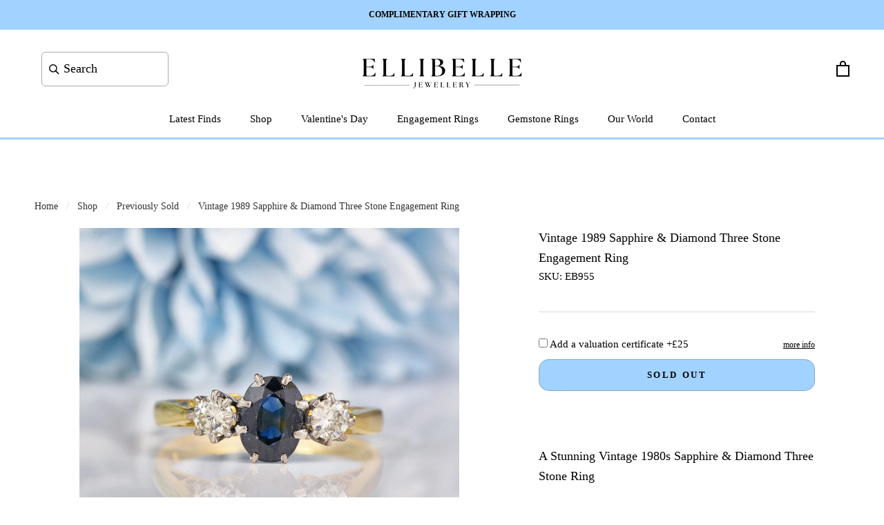

--- FILE ---
content_type: text/html; charset=utf-8
request_url: https://ellibellejewellery.com/products/vintage-1989-sapphire-diamond-three-stone-engagement-ring
body_size: 84103
content:
<!doctype html>

<html class="no-js" lang="en">
  <head>

    
<script>function vs_get_cookie(cname){var name = cname + "=";var ca = document.cookie.split(';');for(var i=0; i<ca.length; i++){var c = ca[i].trim();if (c.indexOf(name)==0) return c.substring(name.length,c.length);}return "";} var vs_eidhash =  vs_get_cookie('vseid');</script><script> vs_tag_url = 'https://app.viralsweep.com/promo/ca/120195-83171_1570747713?h='+vs_eidhash;  var head = document.getElementsByTagName('head')[0]; var script = document.createElement('script'); script.type = 'text/javascript'; script.onload = function() {}; script.src = vs_tag_url; head.appendChild(script);</script>


<!-- Hotjar Tracking Code for https://ellibellejewellery.com/ -->
<script>
    (function(h,o,t,j,a,r){
        h.hj=h.hj||function(){(h.hj.q=h.hj.q||[]).push(arguments)};
        h._hjSettings={hjid:3077993,hjsv:6};
        a=o.getElementsByTagName('head')[0];
        r=o.createElement('script');r.async=1;
        r.src=t+h._hjSettings.hjid+j+h._hjSettings.hjsv;
        a.appendChild(r);
    })(window,document,'https://static.hotjar.com/c/hotjar-','.js?sv=');
</script>
    
    <!-- Global site tag (gtag.js) - Google Ads: 404588530 -->
<script async src="https://www.googletagmanager.com/gtag/js?id=AW-404588530"></script>
<script>
  window.dataLayer = window.dataLayer || [];
  function gtag(){dataLayer.push(arguments);}
  gtag('js', new Date());

  gtag('config', 'AW-404588530');
</script>
    
    <meta name="google-site-verification" content="gC2NURuvQuJjrFyOa9xeYjLFpzby38XNNS6nEwPYR_Q" />
    <meta charset="utf-8"> 
    <meta http-equiv="X-UA-Compatible" content="IE=edge,chrome=1">
    <meta name="viewport" content="width=device-width, initial-scale=1.0, height=device-height, minimum-scale=1.0, maximum-scale=1.0">
    <meta name="theme-color" content="">

    <title>
      Vintage 1989 Sapphire &amp; Diamond Three Stone Engagement Ring &ndash; Ellibelle Jewellery
    </title><meta name="description" content="A Stunning Vintage 1980s Sapphire &amp;amp; Diamond Three Stone Ring The centre claw set with a beautiful 0.80 carat oval-cut deep teal blue natural sapphire flanked either side by two vs clarity brilliant cut diamonds, in a timeless three stone design, to a plain polished shank, crafted in thick gauge 18ct gold. The perfe"><link rel="canonical" href="https://ellibellejewellery.com/products/vintage-1989-sapphire-diamond-three-stone-engagement-ring"><link rel="shortcut icon" href="//ellibellejewellery.com/cdn/shop/files/favicon_96x.png?v=1767715332" type="image/png"><meta property="og:type" content="product">
  <meta property="og:title" content="Vintage 1989 Sapphire &amp; Diamond Three Stone Engagement Ring"><meta property="og:image" content="http://ellibellejewellery.com/cdn/shop/products/ellibelle-jewellery-vintage-1989-sapphire-diamond-three-stone-engagement-ring-42662384074980.jpg?v=1673616441">
    <meta property="og:image:secure_url" content="https://ellibellejewellery.com/cdn/shop/products/ellibelle-jewellery-vintage-1989-sapphire-diamond-three-stone-engagement-ring-42662384074980.jpg?v=1673616441">
    <meta property="og:image:width" content="2563">
    <meta property="og:image:height" content="2563"><meta property="product:price:amount" content="895">
  <meta property="product:price:currency" content="GBP"><meta property="og:description" content="A Stunning Vintage 1980s Sapphire &amp;amp; Diamond Three Stone Ring The centre claw set with a beautiful 0.80 carat oval-cut deep teal blue natural sapphire flanked either side by two vs clarity brilliant cut diamonds, in a timeless three stone design, to a plain polished shank, crafted in thick gauge 18ct gold. The perfe"><meta property="og:url" content="https://ellibellejewellery.com/products/vintage-1989-sapphire-diamond-three-stone-engagement-ring">
<meta property="og:site_name" content="Ellibelle Jewellery"><meta name="twitter:card" content="summary"><meta name="twitter:title" content="Vintage 1989 Sapphire &amp; Diamond Three Stone Engagement Ring">
  <meta name="twitter:description" content="A Stunning Vintage 1980s Sapphire &amp;amp; Diamond Three Stone Ring
The centre claw set with a beautiful 0.80 carat oval-cut deep teal blue natural sapphire flanked either side by two vs clarity brilliant cut diamonds, in a timeless three stone design, to a plain polished shank, crafted in thick gauge 18ct gold. The perfect vintage sapphire three stone engagement ring in wonderful condition! Assessed total diamond weight: 0.30 caratsThe ring bears a full set of British hallmarks for 18ct gold, London 1989, with maker&#39;s mar W.E.G.Condition: Very goodThe ring face measures approx 14mm across, 7mm high, and 5mm deepRing Size: (Can be resized)UK - O 1/2US - 7.25Weight - 3.2 gramsEvery gemstone has been professionally tested and verified as per cataloguing by an FGA qualified gemologist.">
  <meta name="twitter:image" content="https://ellibellejewellery.com/cdn/shop/products/ellibelle-jewellery-vintage-1989-sapphire-diamond-three-stone-engagement-ring-42662384074980_600x600_crop_center.jpg?v=1673616441">
    <style>
  
  

  
  
  

  :root {
    --heading-font-family : "New York", Iowan Old Style, Apple Garamond, Baskerville, Times New Roman, Droid Serif, Times, Source Serif Pro, serif, Apple Color Emoji, Segoe UI Emoji, Segoe UI Symbol;
    --heading-font-weight : 400;
    --heading-font-style  : normal;

    --text-font-family : "New York", Iowan Old Style, Apple Garamond, Baskerville, Times New Roman, Droid Serif, Times, Source Serif Pro, serif, Apple Color Emoji, Segoe UI Emoji, Segoe UI Symbol;
    --text-font-weight : 400;
    --text-font-style  : normal;

    --base-text-font-size   : 15px;
    --default-text-font-size: 14px;--background          : #ffffff;
    --background-rgb      : 255, 255, 255;
    --light-background    : #ffffff;
    --light-background-rgb: 255, 255, 255;
    --heading-color       : #000000;
    --text-color          : #000000;
    --text-color-rgb      : 0, 0, 0;
    --text-color-light    : #000000;
    --text-color-light-rgb: 0, 0, 0;
    --link-color          : #000000;
    --link-color-rgb      : 0, 0, 0;
    --border-color        : #d9d9d9;
    --border-color-rgb    : 217, 217, 217;

    --button-background    : #a2d2ff;
    --button-background-rgb: 162, 210, 255;
    --button-text-color    : #000000;

    --header-background       : #ffffff;
    --header-heading-color    : #000000;
    --header-light-text-color : #000000;
    --header-border-color     : #d9d9d9;

    --footer-background    : #fcf6ff;
    --footer-text-color    : #000000;
    --footer-heading-color : #000000;
    --footer-border-color  : #d6d1d9;

    --navigation-background      : #ffffff;
    --navigation-background-rgb  : 255, 255, 255;
    --navigation-text-color      : #000000;
    --navigation-text-color-light: rgba(0, 0, 0, 0.5);
    --navigation-border-color    : rgba(0, 0, 0, 0.25);

    --newsletter-popup-background     : #1c1b1b;
    --newsletter-popup-text-color     : #a2d2ff;
    --newsletter-popup-text-color-rgb : 162, 210, 255;

    --secondary-elements-background       : #1c1b1b;
    --secondary-elements-background-rgb   : 28, 27, 27;
    --secondary-elements-text-color       : #ffffff;
    --secondary-elements-text-color-light : rgba(255, 255, 255, 0.5);
    --secondary-elements-border-color     : rgba(255, 255, 255, 0.25);

    --product-sale-price-color    : #000000;
    --product-sale-price-color-rgb: 0, 0, 0;
    --product-star-rating: #f6a429;

    /* Shopify related variables */
    --payment-terms-background-color: #ffffff;

    /* Products */

    --horizontal-spacing-four-products-per-row: 40px;
        --horizontal-spacing-two-products-per-row : 40px;

    --vertical-spacing-four-products-per-row: 60px;
        --vertical-spacing-two-products-per-row : 75px;

    /* Animation */
    --drawer-transition-timing: cubic-bezier(0.645, 0.045, 0.355, 1);
    --header-base-height: 80px; /* We set a default for browsers that do not support CSS variables */

    /* Cursors */
    --cursor-zoom-in-svg    : url(//ellibellejewellery.com/cdn/shop/t/33/assets/cursor-zoom-in.svg?v=100326362725928540331710419842);
    --cursor-zoom-in-2x-svg : url(//ellibellejewellery.com/cdn/shop/t/33/assets/cursor-zoom-in-2x.svg?v=71919207650934979201710419842);
  }
</style>

<script>
  // IE11 does not have support for CSS variables, so we have to polyfill them
  if (!(((window || {}).CSS || {}).supports && window.CSS.supports('(--a: 0)'))) {
    const script = document.createElement('script');
    script.type = 'text/javascript';
    script.src = 'https://cdn.jsdelivr.net/npm/css-vars-ponyfill@2';
    script.onload = function() {
      cssVars({});
    };

    document.getElementsByTagName('head')[0].appendChild(script);
  }
</script>

    <script>window.performance && window.performance.mark && window.performance.mark('shopify.content_for_header.start');</script><meta name="facebook-domain-verification" content="rbfvjh0wesoot343hupjqrff1e5bgm">
<meta name="facebook-domain-verification" content="rnjvcm838vkedcbvbwm3krumdzlenk">
<meta id="shopify-digital-wallet" name="shopify-digital-wallet" content="/54132474043/digital_wallets/dialog">
<meta name="shopify-checkout-api-token" content="47bc725e3670996ac00b2891e22be7c9">
<meta id="in-context-paypal-metadata" data-shop-id="54132474043" data-venmo-supported="false" data-environment="production" data-locale="en_US" data-paypal-v4="true" data-currency="GBP">
<link rel="alternate" hreflang="x-default" href="https://ellibellejewellery.com/products/vintage-1989-sapphire-diamond-three-stone-engagement-ring">
<link rel="alternate" hreflang="en" href="https://ellibellejewellery.com/products/vintage-1989-sapphire-diamond-three-stone-engagement-ring">
<link rel="alternate" hreflang="en-US" href="https://ellibellejewellery.com/en-us/products/vintage-1989-sapphire-diamond-three-stone-engagement-ring">
<link rel="alternate" type="application/json+oembed" href="https://ellibellejewellery.com/products/vintage-1989-sapphire-diamond-three-stone-engagement-ring.oembed">
<script async="async" src="/checkouts/internal/preloads.js?locale=en-GB"></script>
<link rel="preconnect" href="https://shop.app" crossorigin="anonymous">
<script async="async" src="https://shop.app/checkouts/internal/preloads.js?locale=en-GB&shop_id=54132474043" crossorigin="anonymous"></script>
<script id="apple-pay-shop-capabilities" type="application/json">{"shopId":54132474043,"countryCode":"GB","currencyCode":"GBP","merchantCapabilities":["supports3DS"],"merchantId":"gid:\/\/shopify\/Shop\/54132474043","merchantName":"Ellibelle Jewellery","requiredBillingContactFields":["postalAddress","email","phone"],"requiredShippingContactFields":["postalAddress","email","phone"],"shippingType":"shipping","supportedNetworks":["visa","maestro","masterCard","amex","discover","elo"],"total":{"type":"pending","label":"Ellibelle Jewellery","amount":"1.00"},"shopifyPaymentsEnabled":true,"supportsSubscriptions":true}</script>
<script id="shopify-features" type="application/json">{"accessToken":"47bc725e3670996ac00b2891e22be7c9","betas":["rich-media-storefront-analytics"],"domain":"ellibellejewellery.com","predictiveSearch":true,"shopId":54132474043,"locale":"en"}</script>
<script>var Shopify = Shopify || {};
Shopify.shop = "ellibelle-jewellery.myshopify.com";
Shopify.locale = "en";
Shopify.currency = {"active":"GBP","rate":"1.0"};
Shopify.country = "GB";
Shopify.theme = {"name":"Ellibelle Live ","id":139457265892,"schema_name":"Prestige","schema_version":"5.5.0","theme_store_id":855,"role":"main"};
Shopify.theme.handle = "null";
Shopify.theme.style = {"id":null,"handle":null};
Shopify.cdnHost = "ellibellejewellery.com/cdn";
Shopify.routes = Shopify.routes || {};
Shopify.routes.root = "/";</script>
<script type="module">!function(o){(o.Shopify=o.Shopify||{}).modules=!0}(window);</script>
<script>!function(o){function n(){var o=[];function n(){o.push(Array.prototype.slice.apply(arguments))}return n.q=o,n}var t=o.Shopify=o.Shopify||{};t.loadFeatures=n(),t.autoloadFeatures=n()}(window);</script>
<script>
  window.ShopifyPay = window.ShopifyPay || {};
  window.ShopifyPay.apiHost = "shop.app\/pay";
  window.ShopifyPay.redirectState = null;
</script>
<script id="shop-js-analytics" type="application/json">{"pageType":"product"}</script>
<script defer="defer" async type="module" src="//ellibellejewellery.com/cdn/shopifycloud/shop-js/modules/v2/client.init-shop-cart-sync_BT-GjEfc.en.esm.js"></script>
<script defer="defer" async type="module" src="//ellibellejewellery.com/cdn/shopifycloud/shop-js/modules/v2/chunk.common_D58fp_Oc.esm.js"></script>
<script defer="defer" async type="module" src="//ellibellejewellery.com/cdn/shopifycloud/shop-js/modules/v2/chunk.modal_xMitdFEc.esm.js"></script>
<script type="module">
  await import("//ellibellejewellery.com/cdn/shopifycloud/shop-js/modules/v2/client.init-shop-cart-sync_BT-GjEfc.en.esm.js");
await import("//ellibellejewellery.com/cdn/shopifycloud/shop-js/modules/v2/chunk.common_D58fp_Oc.esm.js");
await import("//ellibellejewellery.com/cdn/shopifycloud/shop-js/modules/v2/chunk.modal_xMitdFEc.esm.js");

  window.Shopify.SignInWithShop?.initShopCartSync?.({"fedCMEnabled":true,"windoidEnabled":true});

</script>
<script>
  window.Shopify = window.Shopify || {};
  if (!window.Shopify.featureAssets) window.Shopify.featureAssets = {};
  window.Shopify.featureAssets['shop-js'] = {"shop-cart-sync":["modules/v2/client.shop-cart-sync_DZOKe7Ll.en.esm.js","modules/v2/chunk.common_D58fp_Oc.esm.js","modules/v2/chunk.modal_xMitdFEc.esm.js"],"init-fed-cm":["modules/v2/client.init-fed-cm_B6oLuCjv.en.esm.js","modules/v2/chunk.common_D58fp_Oc.esm.js","modules/v2/chunk.modal_xMitdFEc.esm.js"],"shop-cash-offers":["modules/v2/client.shop-cash-offers_D2sdYoxE.en.esm.js","modules/v2/chunk.common_D58fp_Oc.esm.js","modules/v2/chunk.modal_xMitdFEc.esm.js"],"shop-login-button":["modules/v2/client.shop-login-button_QeVjl5Y3.en.esm.js","modules/v2/chunk.common_D58fp_Oc.esm.js","modules/v2/chunk.modal_xMitdFEc.esm.js"],"pay-button":["modules/v2/client.pay-button_DXTOsIq6.en.esm.js","modules/v2/chunk.common_D58fp_Oc.esm.js","modules/v2/chunk.modal_xMitdFEc.esm.js"],"shop-button":["modules/v2/client.shop-button_DQZHx9pm.en.esm.js","modules/v2/chunk.common_D58fp_Oc.esm.js","modules/v2/chunk.modal_xMitdFEc.esm.js"],"avatar":["modules/v2/client.avatar_BTnouDA3.en.esm.js"],"init-windoid":["modules/v2/client.init-windoid_CR1B-cfM.en.esm.js","modules/v2/chunk.common_D58fp_Oc.esm.js","modules/v2/chunk.modal_xMitdFEc.esm.js"],"init-shop-for-new-customer-accounts":["modules/v2/client.init-shop-for-new-customer-accounts_C_vY_xzh.en.esm.js","modules/v2/client.shop-login-button_QeVjl5Y3.en.esm.js","modules/v2/chunk.common_D58fp_Oc.esm.js","modules/v2/chunk.modal_xMitdFEc.esm.js"],"init-shop-email-lookup-coordinator":["modules/v2/client.init-shop-email-lookup-coordinator_BI7n9ZSv.en.esm.js","modules/v2/chunk.common_D58fp_Oc.esm.js","modules/v2/chunk.modal_xMitdFEc.esm.js"],"init-shop-cart-sync":["modules/v2/client.init-shop-cart-sync_BT-GjEfc.en.esm.js","modules/v2/chunk.common_D58fp_Oc.esm.js","modules/v2/chunk.modal_xMitdFEc.esm.js"],"shop-toast-manager":["modules/v2/client.shop-toast-manager_DiYdP3xc.en.esm.js","modules/v2/chunk.common_D58fp_Oc.esm.js","modules/v2/chunk.modal_xMitdFEc.esm.js"],"init-customer-accounts":["modules/v2/client.init-customer-accounts_D9ZNqS-Q.en.esm.js","modules/v2/client.shop-login-button_QeVjl5Y3.en.esm.js","modules/v2/chunk.common_D58fp_Oc.esm.js","modules/v2/chunk.modal_xMitdFEc.esm.js"],"init-customer-accounts-sign-up":["modules/v2/client.init-customer-accounts-sign-up_iGw4briv.en.esm.js","modules/v2/client.shop-login-button_QeVjl5Y3.en.esm.js","modules/v2/chunk.common_D58fp_Oc.esm.js","modules/v2/chunk.modal_xMitdFEc.esm.js"],"shop-follow-button":["modules/v2/client.shop-follow-button_CqMgW2wH.en.esm.js","modules/v2/chunk.common_D58fp_Oc.esm.js","modules/v2/chunk.modal_xMitdFEc.esm.js"],"checkout-modal":["modules/v2/client.checkout-modal_xHeaAweL.en.esm.js","modules/v2/chunk.common_D58fp_Oc.esm.js","modules/v2/chunk.modal_xMitdFEc.esm.js"],"shop-login":["modules/v2/client.shop-login_D91U-Q7h.en.esm.js","modules/v2/chunk.common_D58fp_Oc.esm.js","modules/v2/chunk.modal_xMitdFEc.esm.js"],"lead-capture":["modules/v2/client.lead-capture_BJmE1dJe.en.esm.js","modules/v2/chunk.common_D58fp_Oc.esm.js","modules/v2/chunk.modal_xMitdFEc.esm.js"],"payment-terms":["modules/v2/client.payment-terms_Ci9AEqFq.en.esm.js","modules/v2/chunk.common_D58fp_Oc.esm.js","modules/v2/chunk.modal_xMitdFEc.esm.js"]};
</script>
<script>(function() {
  var isLoaded = false;
  function asyncLoad() {
    if (isLoaded) return;
    isLoaded = true;
    var urls = ["https:\/\/ecommplugins-scripts.trustpilot.com\/v2.1\/js\/header.min.js?settings=eyJrZXkiOiJ1MnVWM3BKc1RWNTh0UjhDIiwicyI6InNrdSJ9\u0026v=2.5\u0026shop=ellibelle-jewellery.myshopify.com","https:\/\/ecommplugins-trustboxsettings.trustpilot.com\/ellibelle-jewellery.myshopify.com.js?settings=1759496152724\u0026shop=ellibelle-jewellery.myshopify.com","https:\/\/widget.trustpilot.com\/bootstrap\/v5\/tp.widget.sync.bootstrap.min.js?shop=ellibelle-jewellery.myshopify.com","https:\/\/widget.trustpilot.com\/bootstrap\/v5\/tp.widget.sync.bootstrap.min.js?shop=ellibelle-jewellery.myshopify.com","https:\/\/ecommplugins-scripts.trustpilot.com\/v2.1\/js\/success.min.js?settings=eyJrZXkiOiJ1MnVWM3BKc1RWNTh0UjhDIiwicyI6InNrdSIsInQiOlsib3JkZXJzL2Z1bGZpbGxlZCJdLCJ2IjoiIiwiYSI6IiJ9\u0026shop=ellibelle-jewellery.myshopify.com","https:\/\/ecommplugins-scripts.trustpilot.com\/v2.1\/js\/success.min.js?settings=eyJrZXkiOiJ1MnVWM3BKc1RWNTh0UjhDIiwicyI6InNrdSIsInQiOlsib3JkZXJzL2Z1bGZpbGxlZCJdLCJ2IjoiIiwiYSI6IiJ9\u0026shop=ellibelle-jewellery.myshopify.com","https:\/\/ecommplugins-scripts.trustpilot.com\/v2.1\/js\/success.min.js?settings=eyJrZXkiOiJ1MnVWM3BKc1RWNTh0UjhDIiwicyI6InNrdSIsInQiOlsib3JkZXJzL2Z1bGZpbGxlZCJdLCJ2IjoiIiwiYSI6IiJ9\u0026shop=ellibelle-jewellery.myshopify.com","https:\/\/ecommplugins-scripts.trustpilot.com\/v2.1\/js\/success.min.js?settings=eyJrZXkiOiJ1MnVWM3BKc1RWNTh0UjhDIiwicyI6InNrdSIsInQiOlsib3JkZXJzL2Z1bGZpbGxlZCJdLCJ2IjoiIiwiYSI6IiJ9\u0026shop=ellibelle-jewellery.myshopify.com","https:\/\/ecommplugins-scripts.trustpilot.com\/v2.1\/js\/success.min.js?settings=eyJrZXkiOiJ1MnVWM3BKc1RWNTh0UjhDIiwicyI6InNrdSIsInQiOlsib3JkZXJzL2Z1bGZpbGxlZCJdLCJ2IjoiIiwiYSI6IiJ9\u0026shop=ellibelle-jewellery.myshopify.com","https:\/\/ecommplugins-scripts.trustpilot.com\/v2.1\/js\/success.min.js?settings=eyJrZXkiOiJ1MnVWM3BKc1RWNTh0UjhDIiwicyI6InNrdSIsInQiOlsib3JkZXJzL2Z1bGZpbGxlZCJdLCJ2IjoiIiwiYSI6IiJ9\u0026shop=ellibelle-jewellery.myshopify.com","https:\/\/ecommplugins-scripts.trustpilot.com\/v2.1\/js\/success.min.js?settings=eyJrZXkiOiJ1MnVWM3BKc1RWNTh0UjhDIiwicyI6InNrdSIsInQiOlsib3JkZXJzL2Z1bGZpbGxlZCJdLCJ2IjoiIiwiYSI6IiJ9\u0026shop=ellibelle-jewellery.myshopify.com","https:\/\/ecommplugins-scripts.trustpilot.com\/v2.1\/js\/success.min.js?settings=eyJrZXkiOiJ1MnVWM3BKc1RWNTh0UjhDIiwicyI6InNrdSIsInQiOlsib3JkZXJzL2Z1bGZpbGxlZCJdLCJ2IjoiIiwiYSI6IiJ9\u0026shop=ellibelle-jewellery.myshopify.com","https:\/\/ecommplugins-scripts.trustpilot.com\/v2.1\/js\/success.min.js?settings=eyJrZXkiOiJ1MnVWM3BKc1RWNTh0UjhDIiwicyI6InNrdSIsInQiOlsib3JkZXJzL2Z1bGZpbGxlZCJdLCJ2IjoiIiwiYSI6IiJ9\u0026shop=ellibelle-jewellery.myshopify.com","https:\/\/ecommplugins-scripts.trustpilot.com\/v2.1\/js\/success.min.js?settings=eyJrZXkiOiJ1MnVWM3BKc1RWNTh0UjhDIiwicyI6InNrdSIsInQiOlsib3JkZXJzL2Z1bGZpbGxlZCJdLCJ2IjoiIiwiYSI6IiJ9\u0026shop=ellibelle-jewellery.myshopify.com","https:\/\/ecommplugins-scripts.trustpilot.com\/v2.1\/js\/success.min.js?settings=eyJrZXkiOiJ1MnVWM3BKc1RWNTh0UjhDIiwicyI6InNrdSIsInQiOlsib3JkZXJzL2Z1bGZpbGxlZCJdLCJ2IjoiIiwiYSI6IiJ9\u0026shop=ellibelle-jewellery.myshopify.com","https:\/\/ecommplugins-scripts.trustpilot.com\/v2.1\/js\/success.min.js?settings=eyJrZXkiOiJ1MnVWM3BKc1RWNTh0UjhDIiwicyI6InNrdSIsInQiOlsib3JkZXJzL2Z1bGZpbGxlZCJdLCJ2IjoiIiwiYSI6IiJ9\u0026shop=ellibelle-jewellery.myshopify.com","https:\/\/ecommplugins-scripts.trustpilot.com\/v2.1\/js\/success.min.js?settings=eyJrZXkiOiJ1MnVWM3BKc1RWNTh0UjhDIiwicyI6InNrdSIsInQiOlsib3JkZXJzL2Z1bGZpbGxlZCJdLCJ2IjoiIiwiYSI6IiJ9\u0026shop=ellibelle-jewellery.myshopify.com","https:\/\/s3.eu-west-1.amazonaws.com\/production-klarna-il-shopify-osm\/0b7fe7c4a98ef8166eeafee767bc667686567a25\/ellibelle-jewellery.myshopify.com-1764657040273.js?shop=ellibelle-jewellery.myshopify.com"];
    for (var i = 0; i < urls.length; i++) {
      var s = document.createElement('script');
      s.type = 'text/javascript';
      s.async = true;
      s.src = urls[i];
      var x = document.getElementsByTagName('script')[0];
      x.parentNode.insertBefore(s, x);
    }
  };
  if(window.attachEvent) {
    window.attachEvent('onload', asyncLoad);
  } else {
    window.addEventListener('load', asyncLoad, false);
  }
})();</script>
<script id="__st">var __st={"a":54132474043,"offset":0,"reqid":"f77702e7-750e-40d7-bec0-5748bcdffbf8-1769345081","pageurl":"ellibellejewellery.com\/products\/vintage-1989-sapphire-diamond-three-stone-engagement-ring","u":"6977470811a8","p":"product","rtyp":"product","rid":7900107538660};</script>
<script>window.ShopifyPaypalV4VisibilityTracking = true;</script>
<script id="captcha-bootstrap">!function(){'use strict';const t='contact',e='account',n='new_comment',o=[[t,t],['blogs',n],['comments',n],[t,'customer']],c=[[e,'customer_login'],[e,'guest_login'],[e,'recover_customer_password'],[e,'create_customer']],r=t=>t.map((([t,e])=>`form[action*='/${t}']:not([data-nocaptcha='true']) input[name='form_type'][value='${e}']`)).join(','),a=t=>()=>t?[...document.querySelectorAll(t)].map((t=>t.form)):[];function s(){const t=[...o],e=r(t);return a(e)}const i='password',u='form_key',d=['recaptcha-v3-token','g-recaptcha-response','h-captcha-response',i],f=()=>{try{return window.sessionStorage}catch{return}},m='__shopify_v',_=t=>t.elements[u];function p(t,e,n=!1){try{const o=window.sessionStorage,c=JSON.parse(o.getItem(e)),{data:r}=function(t){const{data:e,action:n}=t;return t[m]||n?{data:e,action:n}:{data:t,action:n}}(c);for(const[e,n]of Object.entries(r))t.elements[e]&&(t.elements[e].value=n);n&&o.removeItem(e)}catch(o){console.error('form repopulation failed',{error:o})}}const l='form_type',E='cptcha';function T(t){t.dataset[E]=!0}const w=window,h=w.document,L='Shopify',v='ce_forms',y='captcha';let A=!1;((t,e)=>{const n=(g='f06e6c50-85a8-45c8-87d0-21a2b65856fe',I='https://cdn.shopify.com/shopifycloud/storefront-forms-hcaptcha/ce_storefront_forms_captcha_hcaptcha.v1.5.2.iife.js',D={infoText:'Protected by hCaptcha',privacyText:'Privacy',termsText:'Terms'},(t,e,n)=>{const o=w[L][v],c=o.bindForm;if(c)return c(t,g,e,D).then(n);var r;o.q.push([[t,g,e,D],n]),r=I,A||(h.body.append(Object.assign(h.createElement('script'),{id:'captcha-provider',async:!0,src:r})),A=!0)});var g,I,D;w[L]=w[L]||{},w[L][v]=w[L][v]||{},w[L][v].q=[],w[L][y]=w[L][y]||{},w[L][y].protect=function(t,e){n(t,void 0,e),T(t)},Object.freeze(w[L][y]),function(t,e,n,w,h,L){const[v,y,A,g]=function(t,e,n){const i=e?o:[],u=t?c:[],d=[...i,...u],f=r(d),m=r(i),_=r(d.filter((([t,e])=>n.includes(e))));return[a(f),a(m),a(_),s()]}(w,h,L),I=t=>{const e=t.target;return e instanceof HTMLFormElement?e:e&&e.form},D=t=>v().includes(t);t.addEventListener('submit',(t=>{const e=I(t);if(!e)return;const n=D(e)&&!e.dataset.hcaptchaBound&&!e.dataset.recaptchaBound,o=_(e),c=g().includes(e)&&(!o||!o.value);(n||c)&&t.preventDefault(),c&&!n&&(function(t){try{if(!f())return;!function(t){const e=f();if(!e)return;const n=_(t);if(!n)return;const o=n.value;o&&e.removeItem(o)}(t);const e=Array.from(Array(32),(()=>Math.random().toString(36)[2])).join('');!function(t,e){_(t)||t.append(Object.assign(document.createElement('input'),{type:'hidden',name:u})),t.elements[u].value=e}(t,e),function(t,e){const n=f();if(!n)return;const o=[...t.querySelectorAll(`input[type='${i}']`)].map((({name:t})=>t)),c=[...d,...o],r={};for(const[a,s]of new FormData(t).entries())c.includes(a)||(r[a]=s);n.setItem(e,JSON.stringify({[m]:1,action:t.action,data:r}))}(t,e)}catch(e){console.error('failed to persist form',e)}}(e),e.submit())}));const S=(t,e)=>{t&&!t.dataset[E]&&(n(t,e.some((e=>e===t))),T(t))};for(const o of['focusin','change'])t.addEventListener(o,(t=>{const e=I(t);D(e)&&S(e,y())}));const B=e.get('form_key'),M=e.get(l),P=B&&M;t.addEventListener('DOMContentLoaded',(()=>{const t=y();if(P)for(const e of t)e.elements[l].value===M&&p(e,B);[...new Set([...A(),...v().filter((t=>'true'===t.dataset.shopifyCaptcha))])].forEach((e=>S(e,t)))}))}(h,new URLSearchParams(w.location.search),n,t,e,['guest_login'])})(!0,!0)}();</script>
<script integrity="sha256-4kQ18oKyAcykRKYeNunJcIwy7WH5gtpwJnB7kiuLZ1E=" data-source-attribution="shopify.loadfeatures" defer="defer" src="//ellibellejewellery.com/cdn/shopifycloud/storefront/assets/storefront/load_feature-a0a9edcb.js" crossorigin="anonymous"></script>
<script crossorigin="anonymous" defer="defer" src="//ellibellejewellery.com/cdn/shopifycloud/storefront/assets/shopify_pay/storefront-65b4c6d7.js?v=20250812"></script>
<script data-source-attribution="shopify.dynamic_checkout.dynamic.init">var Shopify=Shopify||{};Shopify.PaymentButton=Shopify.PaymentButton||{isStorefrontPortableWallets:!0,init:function(){window.Shopify.PaymentButton.init=function(){};var t=document.createElement("script");t.src="https://ellibellejewellery.com/cdn/shopifycloud/portable-wallets/latest/portable-wallets.en.js",t.type="module",document.head.appendChild(t)}};
</script>
<script data-source-attribution="shopify.dynamic_checkout.buyer_consent">
  function portableWalletsHideBuyerConsent(e){var t=document.getElementById("shopify-buyer-consent"),n=document.getElementById("shopify-subscription-policy-button");t&&n&&(t.classList.add("hidden"),t.setAttribute("aria-hidden","true"),n.removeEventListener("click",e))}function portableWalletsShowBuyerConsent(e){var t=document.getElementById("shopify-buyer-consent"),n=document.getElementById("shopify-subscription-policy-button");t&&n&&(t.classList.remove("hidden"),t.removeAttribute("aria-hidden"),n.addEventListener("click",e))}window.Shopify?.PaymentButton&&(window.Shopify.PaymentButton.hideBuyerConsent=portableWalletsHideBuyerConsent,window.Shopify.PaymentButton.showBuyerConsent=portableWalletsShowBuyerConsent);
</script>
<script>
  function portableWalletsCleanup(e){e&&e.src&&console.error("Failed to load portable wallets script "+e.src);var t=document.querySelectorAll("shopify-accelerated-checkout .shopify-payment-button__skeleton, shopify-accelerated-checkout-cart .wallet-cart-button__skeleton"),e=document.getElementById("shopify-buyer-consent");for(let e=0;e<t.length;e++)t[e].remove();e&&e.remove()}function portableWalletsNotLoadedAsModule(e){e instanceof ErrorEvent&&"string"==typeof e.message&&e.message.includes("import.meta")&&"string"==typeof e.filename&&e.filename.includes("portable-wallets")&&(window.removeEventListener("error",portableWalletsNotLoadedAsModule),window.Shopify.PaymentButton.failedToLoad=e,"loading"===document.readyState?document.addEventListener("DOMContentLoaded",window.Shopify.PaymentButton.init):window.Shopify.PaymentButton.init())}window.addEventListener("error",portableWalletsNotLoadedAsModule);
</script>

<script type="module" src="https://ellibellejewellery.com/cdn/shopifycloud/portable-wallets/latest/portable-wallets.en.js" onError="portableWalletsCleanup(this)" crossorigin="anonymous"></script>
<script nomodule>
  document.addEventListener("DOMContentLoaded", portableWalletsCleanup);
</script>

<script id='scb4127' type='text/javascript' async='' src='https://ellibellejewellery.com/cdn/shopifycloud/privacy-banner/storefront-banner.js'></script><link id="shopify-accelerated-checkout-styles" rel="stylesheet" media="screen" href="https://ellibellejewellery.com/cdn/shopifycloud/portable-wallets/latest/accelerated-checkout-backwards-compat.css" crossorigin="anonymous">
<style id="shopify-accelerated-checkout-cart">
        #shopify-buyer-consent {
  margin-top: 1em;
  display: inline-block;
  width: 100%;
}

#shopify-buyer-consent.hidden {
  display: none;
}

#shopify-subscription-policy-button {
  background: none;
  border: none;
  padding: 0;
  text-decoration: underline;
  font-size: inherit;
  cursor: pointer;
}

#shopify-subscription-policy-button::before {
  box-shadow: none;
}

      </style>

<script>window.performance && window.performance.mark && window.performance.mark('shopify.content_for_header.end');</script>

    <link rel="stylesheet" href="//ellibellejewellery.com/cdn/shop/t/33/assets/theme.css?v=48940374409882817611754496339">

    <script>// This allows to expose several variables to the global scope, to be used in scripts
      window.theme = {
        pageType: "product",
        moneyFormat: "£{{ amount_no_decimals }}",
        moneyWithCurrencyFormat: "£{{ amount_no_decimals }} GBP",
        currencyCodeEnabled: false,
        productImageSize: "natural",
        searchMode: "product",
        showPageTransition: false,
        showElementStaggering: false,
        showImageZooming: false
      };

      window.routes = {
        rootUrl: "\/",
        rootUrlWithoutSlash: '',
        cartUrl: "\/cart",
        cartAddUrl: "\/cart\/add",
        cartChangeUrl: "\/cart\/change",
        cartUpdateUrl: "\/cart\/update",
        searchUrl: "\/search",
        productRecommendationsUrl: "\/recommendations\/products"
      };

      window.languages = {
        cartAddNote: "Add Order Note",
        cartEditNote: "Edit Order Note",
        productImageLoadingError: "This image could not be loaded. Please try to reload the page.",
        productFormAddToCart: "Add to bag",
        productFormUnavailable: "Unavailable",
        productFormSoldOut: "Sold Out",
        shippingEstimatorOneResult: "1 option available:",
        shippingEstimatorMoreResults: "{{count}} options available:",
        shippingEstimatorNoResults: "No shipping could be found"
      };

      window.lazySizesConfig = {
        loadHidden: false,
        hFac: 0.5,
        expFactor: 2,
        ricTimeout: 150,
        lazyClass: 'Image--lazyLoad',
        loadingClass: 'Image--lazyLoading',
        loadedClass: 'Image--lazyLoaded'
      };

      document.documentElement.className = document.documentElement.className.replace('no-js', 'js');
      document.documentElement.style.setProperty('--window-height', window.innerHeight + 'px');

      // We do a quick detection of some features (we could use Modernizr but for so little...)
      (function() {
        document.documentElement.className += ((window.CSS && window.CSS.supports('(position: sticky) or (position: -webkit-sticky)')) ? ' supports-sticky' : ' no-supports-sticky');
        document.documentElement.className += (window.matchMedia('(-moz-touch-enabled: 1), (hover: none)')).matches ? ' no-supports-hover' : ' supports-hover';
      }());

      
    </script>

    <script src="//ellibellejewellery.com/cdn/shop/t/33/assets/lazysizes.min.js?v=174358363404432586981710419842" async></script><script src="//ellibellejewellery.com/cdn/shop/t/33/assets/libs.min.js?v=26178543184394469741710419842" defer></script>
    <script src="//ellibellejewellery.com/cdn/shop/t/33/assets/theme.js?v=136746007973742742391710419842" defer></script>
    <script src="//ellibellejewellery.com/cdn/shop/t/33/assets/custom.js?v=15926187286306618301710872930" defer></script>

    <script>
      (function () {
        window.onpageshow = function() {
          if (window.theme.showPageTransition) {
            var pageTransition = document.querySelector('.PageTransition');

            if (pageTransition) {
              pageTransition.style.visibility = 'visible';
              pageTransition.style.opacity = '0';
            }
          }

          // When the page is loaded from the cache, we have to reload the cart content
          document.documentElement.dispatchEvent(new CustomEvent('cart:refresh', {
            bubbles: true
          }));
        };
      })();
    </script>

    
  <script type="application/ld+json">
  {
    "@context": "http://schema.org",
    "@type": "Product",
  "@id": "https:\/\/ellibellejewellery.com\/products\/vintage-1989-sapphire-diamond-three-stone-engagement-ring#product",
    "offers": [{
          "@type": "Offer",
          "name": "Default Title",
          "availability":"https://schema.org/OutOfStock",
          "price": 895.0,
          "priceCurrency": "GBP",
          "priceValidUntil": "2026-02-04","sku": "EB955","url": "/products/vintage-1989-sapphire-diamond-three-stone-engagement-ring?variant=43674250969316"
        }
],"aggregateRating": {
        "@type": "AggregateRating",
        "ratingValue": "4.99",
        "reviewCount": "298",
        "worstRating": "1.0",
        "bestRating": "5.0"
      },
    "brand": {
      "name": "Ellibelle Jewellery"
    },
    "name": "Vintage 1989 Sapphire \u0026 Diamond Three Stone Engagement Ring",
    "description": "A Stunning Vintage 1980s Sapphire \u0026amp; Diamond Three Stone Ring\nThe centre claw set with a beautiful 0.80 carat oval-cut deep teal blue natural sapphire flanked either side by two vs clarity brilliant cut diamonds, in a timeless three stone design, to a plain polished shank, crafted in thick gauge 18ct gold. The perfect vintage sapphire three stone engagement ring in wonderful condition! Assessed total diamond weight: 0.30 caratsThe ring bears a full set of British hallmarks for 18ct gold, London 1989, with maker's mar W.E.G.Condition: Very goodThe ring face measures approx 14mm across, 7mm high, and 5mm deepRing Size: (Can be resized)UK - O 1\/2US - 7.25Weight - 3.2 gramsEvery gemstone has been professionally tested and verified as per cataloguing by an FGA qualified gemologist.",
    "category": "Rings",
    "url": "/products/vintage-1989-sapphire-diamond-three-stone-engagement-ring",
    "sku": "EB955",
    "image": {
      "@type": "ImageObject",
      "url": "https://ellibellejewellery.com/cdn/shop/products/ellibelle-jewellery-vintage-1989-sapphire-diamond-three-stone-engagement-ring-42662384074980_1024x.jpg?v=1673616441",
      "image": "https://ellibellejewellery.com/cdn/shop/products/ellibelle-jewellery-vintage-1989-sapphire-diamond-three-stone-engagement-ring-42662384074980_1024x.jpg?v=1673616441",
      "name": "Ellibelle Jewellery Vintage 1989 Sapphire \u0026 Diamond Three Stone Engagement Ring",
      "width": "1024",
      "height": "1024"
    }
  }
  </script>



  <script type="application/ld+json">
  {
    "@context": "http://schema.org",
    "@type": "BreadcrumbList",
  "itemListElement": [{
      "@type": "ListItem",
      "position": 1,
      "name": "Home",
      "item": "https://ellibellejewellery.com"
    },{
          "@type": "ListItem",
          "position": 2,
          "name": "Vintage 1989 Sapphire \u0026 Diamond Three Stone Engagement Ring",
          "item": "https://ellibellejewellery.com/products/vintage-1989-sapphire-diamond-three-stone-engagement-ring"
        }]
  }
  </script>


<script>
    
    
    
    
    var gsf_conversion_data = {page_type : 'product', event : 'view_item', data : {product_data : [{variant_id : 43674250969316, product_id : 7900107538660, name : "Vintage 1989 Sapphire &amp; Diamond Three Stone Engagement Ring", price : "895", currency : "GBP", sku : "EB955", brand : "Ellibelle Jewellery", variant : "Default Title", category : "Rings", quantity : "0" }], total_price : "895", shop_currency : "GBP"}};
    
</script>



<script type="text/javascript" src="https://app.viralsweep.com/assets/js/action.js"></script>

<script type="text/javascript">
  window.Rivo = window.Rivo || {};
  window.Rivo.common = window.Rivo.common || {};
  window.Rivo.common.shop = {
    permanent_domain: 'ellibelle-jewellery.myshopify.com',
    currency: "GBP",
    money_format: "£{{ amount_no_decimals }}",
    id: 54132474043
  };
  

  window.Rivo.common.template = 'product';
  window.Rivo.common.cart = {};
  window.Rivo.common.vapid_public_key = "BJuXCmrtTK335SuczdNVYrGVtP_WXn4jImChm49st7K7z7e8gxSZUKk4DhUpk8j2Xpiw5G4-ylNbMKLlKkUEU98=";
  window.Rivo.global_config = {"asset_urls":{"loy":{"init_js":"https:\/\/cdn.shopify.com\/s\/files\/1\/0194\/1736\/6592\/t\/1\/assets\/ba_loy_init.js?v=1674260133","widget_js":"https:\/\/cdn.shopify.com\/s\/files\/1\/0194\/1736\/6592\/t\/1\/assets\/ba_loy_widget.js?v=1674260135","widget_css":"https:\/\/cdn.shopify.com\/s\/files\/1\/0194\/1736\/6592\/t\/1\/assets\/ba_loy_widget.css?v=1673976822","page_init_js":"https:\/\/cdn.shopify.com\/s\/files\/1\/0194\/1736\/6592\/t\/1\/assets\/ba_loy_page_init.js?v=1674260138","page_widget_js":"https:\/\/cdn.shopify.com\/s\/files\/1\/0194\/1736\/6592\/t\/1\/assets\/ba_loy_page_widget.js?v=1674260140","page_widget_css":"https:\/\/cdn.shopify.com\/s\/files\/1\/0194\/1736\/6592\/t\/1\/assets\/ba_loy_page.css?v=1673976829","page_preview_js":"\/assets\/msg\/loy_page_preview.js"},"rev":{"init_js":"https:\/\/cdn.shopify.com\/s\/files\/1\/0194\/1736\/6592\/t\/1\/assets\/ba_rev_init.js?v=1671715068","widget_js":"https:\/\/cdn.shopify.com\/s\/files\/1\/0194\/1736\/6592\/t\/1\/assets\/ba_rev_widget.js?v=1671715070","modal_js":"https:\/\/cdn.shopify.com\/s\/files\/1\/0194\/1736\/6592\/t\/1\/assets\/ba_rev_modal.js?v=1671715072","widget_css":"https:\/\/cdn.shopify.com\/s\/files\/1\/0194\/1736\/6592\/t\/1\/assets\/ba_rev_widget.css?v=1658336090","modal_css":"https:\/\/cdn.shopify.com\/s\/files\/1\/0194\/1736\/6592\/t\/1\/assets\/ba_rev_modal.css?v=1658336088"},"pu":{"init_js":"https:\/\/cdn.shopify.com\/s\/files\/1\/0194\/1736\/6592\/t\/1\/assets\/ba_pu_init.js?v=1635877170"},"widgets":{"init_js":"https:\/\/cdn.shopify.com\/s\/files\/1\/0194\/1736\/6592\/t\/1\/assets\/ba_widget_init.js?v=1672864914","modal_js":"https:\/\/cdn.shopify.com\/s\/files\/1\/0194\/1736\/6592\/t\/1\/assets\/ba_widget_modal.js?v=1672864916","modal_css":"https:\/\/cdn.shopify.com\/s\/files\/1\/0194\/1736\/6592\/t\/1\/assets\/ba_widget_modal.css?v=1654723622"},"forms":{"init_js":"https:\/\/cdn.shopify.com\/s\/files\/1\/0194\/1736\/6592\/t\/1\/assets\/ba_forms_init.js?v=1674260142","widget_js":"https:\/\/cdn.shopify.com\/s\/files\/1\/0194\/1736\/6592\/t\/1\/assets\/ba_forms_widget.js?v=1674260145","forms_css":"https:\/\/cdn.shopify.com\/s\/files\/1\/0194\/1736\/6592\/t\/1\/assets\/ba_forms.css?v=1654711758"},"global":{"helper_js":"https:\/\/cdn.shopify.com\/s\/files\/1\/0194\/1736\/6592\/t\/1\/assets\/ba_tracking.js?v=1671714963"}},"proxy_paths":{"pop":"\/apps\/ba-pop","app_metrics":"\/apps\/ba-pop\/app_metrics","push_subscription":"\/apps\/ba-pop\/push"},"aat":["pop"],"pv":false,"sts":false,"bam":false,"base_money_format":"£{{amount}}"};

  
    if (window.Rivo.common.template == 'product'){
      window.Rivo.common.product = {
        id: 7900107538660, price: 89500, handle: "vintage-1989-sapphire-diamond-three-stone-engagement-ring", tags: ["Sapphire","Vintage","yellow gold"],
        available: false, title: "Vintage 1989 Sapphire \u0026 Diamond Three Stone Engagement Ring", variants: [{"id":43674250969316,"title":"Default Title","option1":"Default Title","option2":null,"option3":null,"sku":"EB955","requires_shipping":true,"taxable":true,"featured_image":null,"available":false,"name":"Vintage 1989 Sapphire \u0026 Diamond Three Stone Engagement Ring","public_title":null,"options":["Default Title"],"price":89500,"weight":0,"compare_at_price":null,"inventory_management":"shopify","barcode":"","requires_selling_plan":false,"selling_plan_allocations":[]}]
      };
    }
  




    window.Rivo.widgets_config = {"id":63493,"active":false,"frequency_limit_amount":2,"frequency_limit_time_unit":"days","background_image":{"position":"none","widget_background_preview_url":""},"initial_state":{"body":"Sign up and unlock your unique discount code","title":"Get £25 OFF your FIRST order! ","cta_text":"Claim Discount","show_email":"true","action_text":"Saving...","footer_text":"You are signing up to receive communication via email and can unsubscribe at any time.","dismiss_text":"I don't want £25 off ","email_placeholder":"Email Address","phone_placeholder":"Phone Number"},"success_state":{"body":"Thanks for subscribing to Ellibelle! Copy your discount code and check out with your first order. ","title":"Discount Unlocked 🎉","cta_text":"Continue shopping","cta_action":"dismiss","redirect_url":"","open_url_new_tab":"false"},"closed_state":{"action":"close_widget","font_size":"20","action_text":"GET 10% OFF","display_offset":"300","display_position":"left"},"error_state":{"submit_error":"Sorry, please try again later","invalid_email":"Please enter valid email address!","error_subscribing":"Error subscribing, try again later","already_registered":"You have already registered. First time customers only. ","invalid_phone_number":"Please enter valid phone number!"},"trigger":{"action":"on_timer","delay_in_seconds":"0"},"colors":{"link_color":"#4FC3F7","sticky_bar_bg":"#C62828","cta_font_color":"#fff","body_font_color":"#000","sticky_bar_text":"#fff","background_color":"#fff","error_text_color":"#ff2626","title_font_color":"#000","footer_font_color":"#bbb","dismiss_font_color":"#bbb","cta_background_color":"#000","sticky_coupon_bar_bg":"#286ef8","error_text_background":"","sticky_coupon_bar_text":"#fff"},"sticky_coupon_bar":{"enabled":"false","message":"Don't forget to use your code"},"display_style":{"font":"Arial","size":"regular","align":"center"},"dismissable":true,"has_background":false,"opt_in_channels":["email"],"rules":[],"widget_css":".powered_by_rivo{\n  display: block;\n}\n.ba_widget_main_design {\n  background: #fff;\n}\n.ba_widget_content{text-align: center}\n.ba_widget_parent{\n  font-family: Arial;\n}\n.ba_widget_parent.background{\n}\n.ba_widget_left_content{\n}\n.ba_widget_right_content{\n}\n#ba_widget_cta_button:disabled{\n  background: #000cc;\n}\n#ba_widget_cta_button{\n  background: #000;\n  color: #fff;\n}\n#ba_widget_cta_button:after {\n  background: #000e0;\n}\n.ba_initial_state_title, .ba_success_state_title{\n  color: #000;\n}\n.ba_initial_state_body, .ba_success_state_body{\n  color: #000;\n}\n.ba_initial_state_dismiss_text{\n  color: #bbb;\n}\n.ba_initial_state_footer_text, .ba_initial_state_sms_agreement{\n  color: #bbb;\n}\n.ba_widget_error{\n  color: #ff2626;\n  background: ;\n}\n.ba_link_color{\n  color: #4FC3F7;\n}\n","custom_css":null,"logo":null};

</script>


<script type="text/javascript">
  

  //Global snippet for Rivo
  //this is updated automatically - do not edit manually.

  function loadScript(src, defer, done) {
    var js = document.createElement('script');
    js.src = src;
    js.defer = defer;
    js.onload = function(){done();};
    js.onerror = function(){
      done(new Error('Failed to load script ' + src));
    };
    document.head.appendChild(js);
  }

  function browserSupportsAllFeatures() {
    return window.Promise && window.fetch && window.Symbol;
  }

  if (browserSupportsAllFeatures()) {
    main();
  } else {
    loadScript('https://polyfill-fastly.net/v3/polyfill.min.js?features=Promise,fetch', true, main);
  }

  function loadAppScripts(){



      loadScript(window.Rivo.global_config.asset_urls.widgets.init_js, true, function(){});
  }

  function main(err) {
    //isolate the scope
    loadScript(window.Rivo.global_config.asset_urls.global.helper_js, false, loadAppScripts);
  }
</script>


 <!--begin-boost-pfs-filter-css-->
   <link rel="preload stylesheet" href="//ellibellejewellery.com/cdn/shop/t/33/assets/boost-pfs-instant-search.css?v=5060104860680390361710419842" as="style"><link href="//ellibellejewellery.com/cdn/shop/t/33/assets/boost-pfs-custom.css?v=182458702235773436341710419842" rel="stylesheet" type="text/css" media="all" />
<style data-id="boost-pfs-style">
    .boost-pfs-filter-option-title-text {color: rgba(0,0,0,1);text-transform: capitalize;}

   .boost-pfs-filter-tree-v .boost-pfs-filter-option-title-text:before {border-top-color: rgba(0,0,0,1);}
    .boost-pfs-filter-tree-v .boost-pfs-filter-option.boost-pfs-filter-option-collapsed .boost-pfs-filter-option-title-text:before {border-bottom-color: rgba(0,0,0,1);}
    .boost-pfs-filter-tree-h .boost-pfs-filter-option-title-heading:before {border-right-color: rgba(0,0,0,1);
        border-bottom-color: rgba(0,0,0,1);}

    .boost-pfs-filter-refine-by .boost-pfs-filter-option-title h3 {}

    .boost-pfs-filter-option-content .boost-pfs-filter-option-item-list .boost-pfs-filter-option-item button,
    .boost-pfs-filter-option-content .boost-pfs-filter-option-item-list .boost-pfs-filter-option-item .boost-pfs-filter-button,
    .boost-pfs-filter-option-range-amount input,
    .boost-pfs-filter-tree-v .boost-pfs-filter-refine-by .boost-pfs-filter-refine-by-items .refine-by-item,
    .boost-pfs-filter-refine-by-wrapper-v .boost-pfs-filter-refine-by .boost-pfs-filter-refine-by-items .refine-by-item,
    .boost-pfs-filter-refine-by .boost-pfs-filter-option-title,
    .boost-pfs-filter-refine-by .boost-pfs-filter-refine-by-items .refine-by-item>a,
    .boost-pfs-filter-refine-by>span,
    .boost-pfs-filter-clear,
    .boost-pfs-filter-clear-all{}
    .boost-pfs-filter-tree-h .boost-pfs-filter-pc .boost-pfs-filter-refine-by-items .refine-by-item .boost-pfs-filter-clear .refine-by-type,
    .boost-pfs-filter-refine-by-wrapper-h .boost-pfs-filter-pc .boost-pfs-filter-refine-by-items .refine-by-item .boost-pfs-filter-clear .refine-by-type {}

    .boost-pfs-filter-option-multi-level-collections .boost-pfs-filter-option-multi-level-list .boost-pfs-filter-option-item .boost-pfs-filter-button-arrow .boost-pfs-arrow:before,
    .boost-pfs-filter-option-multi-level-tag .boost-pfs-filter-option-multi-level-list .boost-pfs-filter-option-item .boost-pfs-filter-button-arrow .boost-pfs-arrow:before {}

    .boost-pfs-filter-refine-by-wrapper-v .boost-pfs-filter-refine-by .boost-pfs-filter-refine-by-items .refine-by-item .boost-pfs-filter-clear:after,
    .boost-pfs-filter-refine-by-wrapper-v .boost-pfs-filter-refine-by .boost-pfs-filter-refine-by-items .refine-by-item .boost-pfs-filter-clear:before,
    .boost-pfs-filter-tree-v .boost-pfs-filter-refine-by .boost-pfs-filter-refine-by-items .refine-by-item .boost-pfs-filter-clear:after,
    .boost-pfs-filter-tree-v .boost-pfs-filter-refine-by .boost-pfs-filter-refine-by-items .refine-by-item .boost-pfs-filter-clear:before,
    .boost-pfs-filter-refine-by-wrapper-h .boost-pfs-filter-pc .boost-pfs-filter-refine-by-items .refine-by-item .boost-pfs-filter-clear:after,
    .boost-pfs-filter-refine-by-wrapper-h .boost-pfs-filter-pc .boost-pfs-filter-refine-by-items .refine-by-item .boost-pfs-filter-clear:before,
    .boost-pfs-filter-tree-h .boost-pfs-filter-pc .boost-pfs-filter-refine-by-items .refine-by-item .boost-pfs-filter-clear:after,
    .boost-pfs-filter-tree-h .boost-pfs-filter-pc .boost-pfs-filter-refine-by-items .refine-by-item .boost-pfs-filter-clear:before {}
    .boost-pfs-filter-option-range-slider .noUi-value-horizontal {}

    .boost-pfs-filter-tree-mobile-button button,
    .boost-pfs-filter-top-sorting-mobile button {color: rgba(0,0,0,1) !important;text-transform: capitalize !important;font-family: poppins !important;background: rgba(255,255,255,1) !important;}
    .boost-pfs-filter-top-sorting-mobile button>span:after {color: rgba(0,0,0,1) !important;}
  </style>

 <!--end-boost-pfs-filter-css-->

 


<script src="https://code.jquery.com/jquery-3.6.0.min.js"></script>
<link rel="stylesheet" type="text/css" href="https://cdn.jsdelivr.net/npm/slick-carousel@1.8.1/slick/slick.css"/>
<link rel="stylesheet" type="text/css" href="http://kenwheeler.github.io/slick/slick/slick-theme.css"/>
<script type="text/javascript" src="https://cdn.jsdelivr.net/npm/slick-carousel@1.8.1/slick/slick.min.js"></script>

<!-- BEGIN app block: shopify://apps/judge-me-reviews/blocks/judgeme_core/61ccd3b1-a9f2-4160-9fe9-4fec8413e5d8 --><!-- Start of Judge.me Core -->






<link rel="dns-prefetch" href="https://cdnwidget.judge.me">
<link rel="dns-prefetch" href="https://cdn.judge.me">
<link rel="dns-prefetch" href="https://cdn1.judge.me">
<link rel="dns-prefetch" href="https://api.judge.me">

<script data-cfasync='false' class='jdgm-settings-script'>window.jdgmSettings={"pagination":5,"disable_web_reviews":false,"badge_no_review_text":"No reviews","badge_n_reviews_text":"{{ n }} review/reviews","badge_star_color":"#69d3ea","hide_badge_preview_if_no_reviews":true,"badge_hide_text":false,"enforce_center_preview_badge":false,"widget_title":"Customer Reviews","widget_open_form_text":"Write a review","widget_close_form_text":"Cancel review","widget_refresh_page_text":"Refresh page","widget_summary_text":"Based on {{ number_of_reviews }} review/reviews","widget_no_review_text":"Be the first to write a review","widget_name_field_text":"Display name","widget_verified_name_field_text":"Verified Name (public)","widget_name_placeholder_text":"Display name","widget_required_field_error_text":"This field is required.","widget_email_field_text":"Email address","widget_verified_email_field_text":"Verified Email (private, can not be edited)","widget_email_placeholder_text":"Your email address","widget_email_field_error_text":"Please enter a valid email address.","widget_rating_field_text":"Rating","widget_review_title_field_text":"Review Title","widget_review_title_placeholder_text":"Give your review a title","widget_review_body_field_text":"Review content","widget_review_body_placeholder_text":"Start writing here...","widget_pictures_field_text":"Picture/Video (optional)","widget_submit_review_text":"Submit Review","widget_submit_verified_review_text":"Submit Verified Review","widget_submit_success_msg_with_auto_publish":"Thank you! Please refresh the page in a few moments to see your review. You can remove or edit your review by logging into \u003ca href='https://judge.me/login' target='_blank' rel='nofollow noopener'\u003eJudge.me\u003c/a\u003e","widget_submit_success_msg_no_auto_publish":"Thank you! Your review will be published as soon as it is approved by the shop admin. You can remove or edit your review by logging into \u003ca href='https://judge.me/login' target='_blank' rel='nofollow noopener'\u003eJudge.me\u003c/a\u003e","widget_show_default_reviews_out_of_total_text":"Showing {{ n_reviews_shown }} out of {{ n_reviews }} reviews.","widget_show_all_link_text":"Show all","widget_show_less_link_text":"Show less","widget_author_said_text":"{{ reviewer_name }} said:","widget_days_text":"{{ n }} days ago","widget_weeks_text":"{{ n }} week/weeks ago","widget_months_text":"{{ n }} month/months ago","widget_years_text":"{{ n }} year/years ago","widget_yesterday_text":"Yesterday","widget_today_text":"Today","widget_replied_text":"\u003e\u003e {{ shop_name }} replied:","widget_read_more_text":"Read more","widget_reviewer_name_as_initial":"last_initial","widget_rating_filter_color":"#ffa534","widget_rating_filter_see_all_text":"See all reviews","widget_sorting_most_recent_text":"Most Recent","widget_sorting_highest_rating_text":"Highest Rating","widget_sorting_lowest_rating_text":"Lowest Rating","widget_sorting_with_pictures_text":"Only Pictures","widget_sorting_most_helpful_text":"Most Helpful","widget_open_question_form_text":"Ask a question","widget_reviews_subtab_text":"Reviews","widget_questions_subtab_text":"Questions","widget_question_label_text":"Question","widget_answer_label_text":"Answer","widget_question_placeholder_text":"Write your question here","widget_submit_question_text":"Submit Question","widget_question_submit_success_text":"Thank you for your question! We will notify you once it gets answered.","widget_star_color":"#69d3ea","verified_badge_text":"Verified","verified_badge_bg_color":"","verified_badge_text_color":"","verified_badge_placement":"left-of-reviewer-name","widget_review_max_height":"","widget_hide_border":false,"widget_social_share":false,"widget_thumb":false,"widget_review_location_show":true,"widget_location_format":"country_iso_code","all_reviews_include_out_of_store_products":true,"all_reviews_out_of_store_text":"(out of store)","all_reviews_pagination":100,"all_reviews_product_name_prefix_text":"About -","enable_review_pictures":true,"enable_question_anwser":false,"widget_theme":"leex","review_date_format":"dd/mm/yyyy","default_sort_method":"most-recent","widget_product_reviews_subtab_text":"Product Reviews","widget_shop_reviews_subtab_text":"Shop Reviews","widget_other_products_reviews_text":"Reviews for other products","widget_store_reviews_subtab_text":"Store reviews","widget_no_store_reviews_text":"This store hasn't received any reviews yet","widget_web_restriction_product_reviews_text":"This product hasn't received any reviews yet","widget_no_items_text":"No items found","widget_show_more_text":"Show more","widget_write_a_store_review_text":"Write a Review","widget_other_languages_heading":"Reviews in Other Languages","widget_translate_review_text":"Translate review to {{ language }}","widget_translating_review_text":"Translating...","widget_show_original_translation_text":"Show original ({{ language }})","widget_translate_review_failed_text":"Review couldn't be translated.","widget_translate_review_retry_text":"Retry","widget_translate_review_try_again_later_text":"Try again later","show_product_url_for_grouped_product":true,"widget_sorting_pictures_first_text":"Pictures First","show_pictures_on_all_rev_page_mobile":true,"show_pictures_on_all_rev_page_desktop":true,"floating_tab_hide_mobile_install_preference":false,"floating_tab_button_name":"★ Reviews","floating_tab_title":"Let customers speak for us","floating_tab_button_color":"","floating_tab_button_background_color":"","floating_tab_url":"","floating_tab_url_enabled":false,"floating_tab_tab_style":"text","all_reviews_text_badge_text":"Customers rate us {{ shop.metafields.judgeme.all_reviews_rating | round: 1 }}/5 based on {{ shop.metafields.judgeme.all_reviews_count }} reviews.","all_reviews_text_badge_text_branded_style":"{{ shop.metafields.judgeme.all_reviews_rating | round: 1 }} out of 5 stars based on {{ shop.metafields.judgeme.all_reviews_count }} reviews","is_all_reviews_text_badge_a_link":true,"show_stars_for_all_reviews_text_badge":true,"all_reviews_text_badge_url":"/pages/reviews","all_reviews_text_style":"text","all_reviews_text_color_style":"judgeme_brand_color","all_reviews_text_color":"#108474","all_reviews_text_show_jm_brand":false,"featured_carousel_show_header":true,"featured_carousel_title":"Over 200+ five star reviews","testimonials_carousel_title":"Customers are saying","videos_carousel_title":"Real customer stories","cards_carousel_title":"Customers are saying","featured_carousel_count_text":"from our happy customers","featured_carousel_add_link_to_all_reviews_page":true,"featured_carousel_url":"https://ellibellejewellery.com/pages/reviews","featured_carousel_show_images":true,"featured_carousel_autoslide_interval":4,"featured_carousel_arrows_on_the_sides":true,"featured_carousel_height":260,"featured_carousel_width":100,"featured_carousel_image_size":0,"featured_carousel_image_height":250,"featured_carousel_arrow_color":"#bdbdbd","verified_count_badge_style":"vintage","verified_count_badge_orientation":"horizontal","verified_count_badge_color_style":"judgeme_brand_color","verified_count_badge_color":"#108474","is_verified_count_badge_a_link":false,"verified_count_badge_url":"","verified_count_badge_show_jm_brand":true,"widget_rating_preset_default":5,"widget_first_sub_tab":"product-reviews","widget_show_histogram":false,"widget_histogram_use_custom_color":true,"widget_pagination_use_custom_color":false,"widget_star_use_custom_color":true,"widget_verified_badge_use_custom_color":false,"widget_write_review_use_custom_color":false,"picture_reminder_submit_button":"Upload Pictures","enable_review_videos":false,"mute_video_by_default":false,"widget_sorting_videos_first_text":"Videos First","widget_review_pending_text":"Pending","featured_carousel_items_for_large_screen":3,"social_share_options_order":"Facebook,Twitter","remove_microdata_snippet":true,"disable_json_ld":false,"enable_json_ld_products":false,"preview_badge_show_question_text":false,"preview_badge_no_question_text":"No questions","preview_badge_n_question_text":"{{ number_of_questions }} question/questions","qa_badge_show_icon":false,"qa_badge_position":"same-row","remove_judgeme_branding":true,"widget_add_search_bar":false,"widget_search_bar_placeholder":"Search","widget_sorting_verified_only_text":"Verified only","featured_carousel_theme":"card","featured_carousel_show_rating":true,"featured_carousel_show_title":true,"featured_carousel_show_body":true,"featured_carousel_show_date":true,"featured_carousel_show_reviewer":true,"featured_carousel_show_product":false,"featured_carousel_header_background_color":"#108474","featured_carousel_header_text_color":"#ffffff","featured_carousel_name_product_separator":"reviewed","featured_carousel_full_star_background":"#39994b","featured_carousel_empty_star_background":"#39994b","featured_carousel_vertical_theme_background":"#f9fafb","featured_carousel_verified_badge_enable":false,"featured_carousel_verified_badge_color":"#108474","featured_carousel_border_style":"round","featured_carousel_review_line_length_limit":3,"featured_carousel_more_reviews_button_text":"Read more reviews","featured_carousel_view_product_button_text":"View product","all_reviews_page_load_reviews_on":"scroll","all_reviews_page_load_more_text":"Load More Reviews","disable_fb_tab_reviews":false,"enable_ajax_cdn_cache":false,"widget_public_name_text":"displayed publicly like","default_reviewer_name":"John Smith","default_reviewer_name_has_non_latin":true,"widget_reviewer_anonymous":"Anonymous","medals_widget_title":"Judge.me Review Medals","medals_widget_background_color":"#f9fafb","medals_widget_position":"footer_all_pages","medals_widget_border_color":"#f9fafb","medals_widget_verified_text_position":"left","medals_widget_use_monochromatic_version":false,"medals_widget_elements_color":"#108474","show_reviewer_avatar":false,"widget_invalid_yt_video_url_error_text":"Not a YouTube video URL","widget_max_length_field_error_text":"Please enter no more than {0} characters.","widget_show_country_flag":true,"widget_show_collected_via_shop_app":true,"widget_verified_by_shop_badge_style":"light","widget_verified_by_shop_text":"Verified by Shop","widget_show_photo_gallery":true,"widget_load_with_code_splitting":true,"widget_ugc_install_preference":false,"widget_ugc_title":"Made by us, Shared by you","widget_ugc_subtitle":"Tag us to see your picture featured in our page","widget_ugc_arrows_color":"#ffffff","widget_ugc_primary_button_text":"Buy Now","widget_ugc_primary_button_background_color":"#108474","widget_ugc_primary_button_text_color":"#ffffff","widget_ugc_primary_button_border_width":"0","widget_ugc_primary_button_border_style":"none","widget_ugc_primary_button_border_color":"#108474","widget_ugc_primary_button_border_radius":"25","widget_ugc_secondary_button_text":"Load More","widget_ugc_secondary_button_background_color":"#ffffff","widget_ugc_secondary_button_text_color":"#108474","widget_ugc_secondary_button_border_width":"2","widget_ugc_secondary_button_border_style":"solid","widget_ugc_secondary_button_border_color":"#108474","widget_ugc_secondary_button_border_radius":"25","widget_ugc_reviews_button_text":"View Reviews","widget_ugc_reviews_button_background_color":"#ffffff","widget_ugc_reviews_button_text_color":"#108474","widget_ugc_reviews_button_border_width":"2","widget_ugc_reviews_button_border_style":"solid","widget_ugc_reviews_button_border_color":"#108474","widget_ugc_reviews_button_border_radius":"25","widget_ugc_reviews_button_link_to":"judgeme-reviews-page","widget_ugc_show_post_date":true,"widget_ugc_max_width":"800","widget_rating_metafield_value_type":true,"widget_primary_color":"#000000","widget_enable_secondary_color":false,"widget_secondary_color":"#edf5f5","widget_summary_average_rating_text":"{{ average_rating }} out of 5","widget_media_grid_title":"Customer photos \u0026 videos","widget_media_grid_see_more_text":"See more","widget_round_style":true,"widget_show_product_medals":false,"widget_verified_by_judgeme_text":"Verified by Judge.me","widget_show_store_medals":false,"widget_verified_by_judgeme_text_in_store_medals":"Verified by Judge.me","widget_media_field_exceed_quantity_message":"Sorry, we can only accept {{ max_media }} for one review.","widget_media_field_exceed_limit_message":"{{ file_name }} is too large, please select a {{ media_type }} less than {{ size_limit }}MB.","widget_review_submitted_text":"Review Submitted!","widget_question_submitted_text":"Question Submitted!","widget_close_form_text_question":"Cancel","widget_write_your_answer_here_text":"Write your answer here","widget_enabled_branded_link":true,"widget_show_collected_by_judgeme":false,"widget_reviewer_name_color":"","widget_write_review_text_color":"","widget_write_review_bg_color":"","widget_collected_by_judgeme_text":"collected by Judge.me","widget_pagination_type":"standard","widget_load_more_text":"Load More","widget_load_more_color":"#108474","widget_full_review_text":"Full Review","widget_read_more_reviews_text":"Read More Reviews","widget_read_questions_text":"Read Questions","widget_questions_and_answers_text":"Questions \u0026 Answers","widget_verified_by_text":"Verified by","widget_verified_text":"Verified","widget_number_of_reviews_text":"{{ number_of_reviews }} reviews","widget_back_button_text":"Back","widget_next_button_text":"Next","widget_custom_forms_filter_button":"Filters","custom_forms_style":"vertical","widget_show_review_information":false,"how_reviews_are_collected":"How reviews are collected?","widget_show_review_keywords":false,"widget_gdpr_statement":"How we use your data: We'll only contact you about the review you left, and only if necessary. By submitting your review, you agree to Judge.me's \u003ca href='https://judge.me/terms' target='_blank' rel='nofollow noopener'\u003eterms\u003c/a\u003e, \u003ca href='https://judge.me/privacy' target='_blank' rel='nofollow noopener'\u003eprivacy\u003c/a\u003e and \u003ca href='https://judge.me/content-policy' target='_blank' rel='nofollow noopener'\u003econtent\u003c/a\u003e policies.","widget_multilingual_sorting_enabled":false,"widget_translate_review_content_enabled":false,"widget_translate_review_content_method":"manual","popup_widget_review_selection":"automatically_with_pictures","popup_widget_round_border_style":true,"popup_widget_show_title":true,"popup_widget_show_body":true,"popup_widget_show_reviewer":false,"popup_widget_show_product":true,"popup_widget_show_pictures":true,"popup_widget_use_review_picture":true,"popup_widget_show_on_home_page":true,"popup_widget_show_on_product_page":true,"popup_widget_show_on_collection_page":true,"popup_widget_show_on_cart_page":true,"popup_widget_position":"bottom_left","popup_widget_first_review_delay":5,"popup_widget_duration":5,"popup_widget_interval":5,"popup_widget_review_count":5,"popup_widget_hide_on_mobile":true,"review_snippet_widget_round_border_style":true,"review_snippet_widget_card_color":"#FFFFFF","review_snippet_widget_slider_arrows_background_color":"#FFFFFF","review_snippet_widget_slider_arrows_color":"#000000","review_snippet_widget_star_color":"#108474","show_product_variant":false,"all_reviews_product_variant_label_text":"Variant: ","widget_show_verified_branding":false,"widget_ai_summary_title":"Customers say","widget_ai_summary_disclaimer":"AI-powered review summary based on recent customer reviews","widget_show_ai_summary":false,"widget_show_ai_summary_bg":false,"widget_show_review_title_input":true,"redirect_reviewers_invited_via_email":"review_widget","request_store_review_after_product_review":false,"request_review_other_products_in_order":false,"review_form_color_scheme":"default","review_form_corner_style":"square","review_form_star_color":{},"review_form_text_color":"#333333","review_form_background_color":"#ffffff","review_form_field_background_color":"#fafafa","review_form_button_color":{},"review_form_button_text_color":"#ffffff","review_form_modal_overlay_color":"#000000","review_content_screen_title_text":"How would you rate this product?","review_content_introduction_text":"We would love it if you would share a bit about your experience.","store_review_form_title_text":"How would you rate this store?","store_review_form_introduction_text":"We would love it if you would share a bit about your experience.","show_review_guidance_text":true,"one_star_review_guidance_text":"Poor","five_star_review_guidance_text":"Great","customer_information_screen_title_text":"About you","customer_information_introduction_text":"Please tell us more about you.","custom_questions_screen_title_text":"Your experience in more detail","custom_questions_introduction_text":"Here are a few questions to help us understand more about your experience.","review_submitted_screen_title_text":"Thanks for your review!","review_submitted_screen_thank_you_text":"We are processing it and it will appear on the store soon.","review_submitted_screen_email_verification_text":"Please confirm your email by clicking the link we just sent you. This helps us keep reviews authentic.","review_submitted_request_store_review_text":"Would you like to share your experience of shopping with us?","review_submitted_review_other_products_text":"Would you like to review these products?","store_review_screen_title_text":"Would you like to share your experience of shopping with us?","store_review_introduction_text":"We value your feedback and use it to improve. Please share any thoughts or suggestions you have.","reviewer_media_screen_title_picture_text":"Share a picture","reviewer_media_introduction_picture_text":"Upload a photo to support your review.","reviewer_media_screen_title_video_text":"Share a video","reviewer_media_introduction_video_text":"Upload a video to support your review.","reviewer_media_screen_title_picture_or_video_text":"Share a picture or video","reviewer_media_introduction_picture_or_video_text":"Upload a photo or video to support your review.","reviewer_media_youtube_url_text":"Paste your Youtube URL here","advanced_settings_next_step_button_text":"Next","advanced_settings_close_review_button_text":"Close","modal_write_review_flow":false,"write_review_flow_required_text":"Required","write_review_flow_privacy_message_text":"We respect your privacy.","write_review_flow_anonymous_text":"Post review as anonymous","write_review_flow_visibility_text":"This won't be visible to other customers.","write_review_flow_multiple_selection_help_text":"Select as many as you like","write_review_flow_single_selection_help_text":"Select one option","write_review_flow_required_field_error_text":"This field is required","write_review_flow_invalid_email_error_text":"Please enter a valid email address","write_review_flow_max_length_error_text":"Max. {{ max_length }} characters.","write_review_flow_media_upload_text":"\u003cb\u003eClick to upload\u003c/b\u003e or drag and drop","write_review_flow_gdpr_statement":"We'll only contact you about your review if necessary. By submitting your review, you agree to our \u003ca href='https://judge.me/terms' target='_blank' rel='nofollow noopener'\u003eterms and conditions\u003c/a\u003e and \u003ca href='https://judge.me/privacy' target='_blank' rel='nofollow noopener'\u003eprivacy policy\u003c/a\u003e.","rating_only_reviews_enabled":false,"show_negative_reviews_help_screen":false,"new_review_flow_help_screen_rating_threshold":3,"negative_review_resolution_screen_title_text":"Tell us more","negative_review_resolution_text":"Your experience matters to us. If there were issues with your purchase, we're here to help. Feel free to reach out to us, we'd love the opportunity to make things right.","negative_review_resolution_button_text":"Contact us","negative_review_resolution_proceed_with_review_text":"Leave a review","negative_review_resolution_subject":"Issue with purchase from {{ shop_name }}.{{ order_name }}","preview_badge_collection_page_install_status":false,"widget_review_custom_css":"","preview_badge_custom_css":"","preview_badge_stars_count":"5-stars","featured_carousel_custom_css":"","floating_tab_custom_css":"","all_reviews_widget_custom_css":"","medals_widget_custom_css":"","verified_badge_custom_css":"","all_reviews_text_custom_css":"","transparency_badges_collected_via_store_invite":false,"transparency_badges_from_another_provider":false,"transparency_badges_collected_from_store_visitor":false,"transparency_badges_collected_by_verified_review_provider":false,"transparency_badges_earned_reward":false,"transparency_badges_collected_via_store_invite_text":"Review collected via store invitation","transparency_badges_from_another_provider_text":"Review collected from another provider","transparency_badges_collected_from_store_visitor_text":"Review collected from a store visitor","transparency_badges_written_in_google_text":"Review written in Google","transparency_badges_written_in_etsy_text":"Review written in Etsy","transparency_badges_written_in_shop_app_text":"Review written in Shop App","transparency_badges_earned_reward_text":"Review earned a reward for future purchase","product_review_widget_per_page":10,"widget_store_review_label_text":"Review about the store","checkout_comment_extension_title_on_product_page":"Customer Comments","checkout_comment_extension_num_latest_comment_show":5,"checkout_comment_extension_format":"name_and_timestamp","checkout_comment_customer_name":"last_initial","checkout_comment_comment_notification":true,"preview_badge_collection_page_install_preference":false,"preview_badge_home_page_install_preference":false,"preview_badge_product_page_install_preference":false,"review_widget_install_preference":"","review_carousel_install_preference":false,"floating_reviews_tab_install_preference":"none","verified_reviews_count_badge_install_preference":false,"all_reviews_text_install_preference":false,"review_widget_best_location":false,"judgeme_medals_install_preference":false,"review_widget_revamp_enabled":false,"review_widget_qna_enabled":false,"review_widget_header_theme":"minimal","review_widget_widget_title_enabled":true,"review_widget_header_text_size":"medium","review_widget_header_text_weight":"regular","review_widget_average_rating_style":"compact","review_widget_bar_chart_enabled":true,"review_widget_bar_chart_type":"numbers","review_widget_bar_chart_style":"standard","review_widget_expanded_media_gallery_enabled":false,"review_widget_reviews_section_theme":"standard","review_widget_image_style":"thumbnails","review_widget_review_image_ratio":"square","review_widget_stars_size":"medium","review_widget_verified_badge":"standard_text","review_widget_review_title_text_size":"medium","review_widget_review_text_size":"medium","review_widget_review_text_length":"medium","review_widget_number_of_columns_desktop":3,"review_widget_carousel_transition_speed":5,"review_widget_custom_questions_answers_display":"always","review_widget_button_text_color":"#FFFFFF","review_widget_text_color":"#000000","review_widget_lighter_text_color":"#7B7B7B","review_widget_corner_styling":"soft","review_widget_review_word_singular":"review","review_widget_review_word_plural":"reviews","review_widget_voting_label":"Helpful?","review_widget_shop_reply_label":"Reply from {{ shop_name }}:","review_widget_filters_title":"Filters","qna_widget_question_word_singular":"Question","qna_widget_question_word_plural":"Questions","qna_widget_answer_reply_label":"Answer from {{ answerer_name }}:","qna_content_screen_title_text":"Ask a question about this product","qna_widget_question_required_field_error_text":"Please enter your question.","qna_widget_flow_gdpr_statement":"We'll only contact you about your question if necessary. By submitting your question, you agree to our \u003ca href='https://judge.me/terms' target='_blank' rel='nofollow noopener'\u003eterms and conditions\u003c/a\u003e and \u003ca href='https://judge.me/privacy' target='_blank' rel='nofollow noopener'\u003eprivacy policy\u003c/a\u003e.","qna_widget_question_submitted_text":"Thanks for your question!","qna_widget_close_form_text_question":"Close","qna_widget_question_submit_success_text":"We’ll notify you by email when your question is answered.","all_reviews_widget_v2025_enabled":false,"all_reviews_widget_v2025_header_theme":"default","all_reviews_widget_v2025_widget_title_enabled":true,"all_reviews_widget_v2025_header_text_size":"medium","all_reviews_widget_v2025_header_text_weight":"regular","all_reviews_widget_v2025_average_rating_style":"compact","all_reviews_widget_v2025_bar_chart_enabled":true,"all_reviews_widget_v2025_bar_chart_type":"numbers","all_reviews_widget_v2025_bar_chart_style":"standard","all_reviews_widget_v2025_expanded_media_gallery_enabled":false,"all_reviews_widget_v2025_show_store_medals":true,"all_reviews_widget_v2025_show_photo_gallery":true,"all_reviews_widget_v2025_show_review_keywords":false,"all_reviews_widget_v2025_show_ai_summary":false,"all_reviews_widget_v2025_show_ai_summary_bg":false,"all_reviews_widget_v2025_add_search_bar":false,"all_reviews_widget_v2025_default_sort_method":"most-recent","all_reviews_widget_v2025_reviews_per_page":10,"all_reviews_widget_v2025_reviews_section_theme":"default","all_reviews_widget_v2025_image_style":"thumbnails","all_reviews_widget_v2025_review_image_ratio":"square","all_reviews_widget_v2025_stars_size":"medium","all_reviews_widget_v2025_verified_badge":"bold_badge","all_reviews_widget_v2025_review_title_text_size":"medium","all_reviews_widget_v2025_review_text_size":"medium","all_reviews_widget_v2025_review_text_length":"medium","all_reviews_widget_v2025_number_of_columns_desktop":3,"all_reviews_widget_v2025_carousel_transition_speed":5,"all_reviews_widget_v2025_custom_questions_answers_display":"always","all_reviews_widget_v2025_show_product_variant":false,"all_reviews_widget_v2025_show_reviewer_avatar":true,"all_reviews_widget_v2025_reviewer_name_as_initial":"","all_reviews_widget_v2025_review_location_show":false,"all_reviews_widget_v2025_location_format":"","all_reviews_widget_v2025_show_country_flag":false,"all_reviews_widget_v2025_verified_by_shop_badge_style":"light","all_reviews_widget_v2025_social_share":false,"all_reviews_widget_v2025_social_share_options_order":"Facebook,Twitter,LinkedIn,Pinterest","all_reviews_widget_v2025_pagination_type":"standard","all_reviews_widget_v2025_button_text_color":"#FFFFFF","all_reviews_widget_v2025_text_color":"#000000","all_reviews_widget_v2025_lighter_text_color":"#7B7B7B","all_reviews_widget_v2025_corner_styling":"soft","all_reviews_widget_v2025_title":"Customer reviews","all_reviews_widget_v2025_ai_summary_title":"Customers say about this store","all_reviews_widget_v2025_no_review_text":"Be the first to write a review","platform":"shopify","branding_url":"https://app.judge.me/reviews/stores/ellibellejewellery.com","branding_text":"Powered by Judge.me","locale":"en","reply_name":"Ellibelle Jewellery","widget_version":"3.0","footer":true,"autopublish":true,"review_dates":true,"enable_custom_form":false,"shop_use_review_site":true,"shop_locale":"en","enable_multi_locales_translations":true,"show_review_title_input":true,"review_verification_email_status":"always","can_be_branded":true,"reply_name_text":"Ellibelle Jewellery"};</script> <style class='jdgm-settings-style'>.jdgm-xx{left:0}:root{--jdgm-primary-color: #000;--jdgm-secondary-color: rgba(0,0,0,0.1);--jdgm-star-color: #69d3ea;--jdgm-write-review-text-color: white;--jdgm-write-review-bg-color: #000000;--jdgm-paginate-color: #000;--jdgm-border-radius: 10;--jdgm-reviewer-name-color: #000000}.jdgm-histogram__bar-content{background-color:#ffa534}.jdgm-rev[data-verified-buyer=true] .jdgm-rev__icon.jdgm-rev__icon:after,.jdgm-rev__buyer-badge.jdgm-rev__buyer-badge{color:white;background-color:#000}.jdgm-review-widget--small .jdgm-gallery.jdgm-gallery .jdgm-gallery__thumbnail-link:nth-child(8) .jdgm-gallery__thumbnail-wrapper.jdgm-gallery__thumbnail-wrapper:before{content:"See more"}@media only screen and (min-width: 768px){.jdgm-gallery.jdgm-gallery .jdgm-gallery__thumbnail-link:nth-child(8) .jdgm-gallery__thumbnail-wrapper.jdgm-gallery__thumbnail-wrapper:before{content:"See more"}}.jdgm-preview-badge .jdgm-star.jdgm-star{color:#69d3ea}.jdgm-prev-badge[data-average-rating='0.00']{display:none !important}.jdgm-rev .jdgm-rev__icon{display:none !important}.jdgm-author-fullname{display:none !important}.jdgm-author-all-initials{display:none !important}.jdgm-rev-widg__title{visibility:hidden}.jdgm-rev-widg__summary-text{visibility:hidden}.jdgm-prev-badge__text{visibility:hidden}.jdgm-rev__prod-link-prefix:before{content:'About -'}.jdgm-rev__variant-label:before{content:'Variant: '}.jdgm-rev__out-of-store-text:before{content:'(out of store)'}.jdgm-preview-badge[data-template="product"]{display:none !important}.jdgm-preview-badge[data-template="collection"]{display:none !important}.jdgm-preview-badge[data-template="index"]{display:none !important}.jdgm-review-widget[data-from-snippet="true"]{display:none !important}.jdgm-verified-count-badget[data-from-snippet="true"]{display:none !important}.jdgm-carousel-wrapper[data-from-snippet="true"]{display:none !important}.jdgm-all-reviews-text[data-from-snippet="true"]{display:none !important}.jdgm-medals-section[data-from-snippet="true"]{display:none !important}.jdgm-ugc-media-wrapper[data-from-snippet="true"]{display:none !important}.jdgm-histogram{display:none !important}.jdgm-widget .jdgm-sort-dropdown-wrapper{margin-top:12px}.jdgm-rev__transparency-badge[data-badge-type="review_collected_via_store_invitation"]{display:none !important}.jdgm-rev__transparency-badge[data-badge-type="review_collected_from_another_provider"]{display:none !important}.jdgm-rev__transparency-badge[data-badge-type="review_collected_from_store_visitor"]{display:none !important}.jdgm-rev__transparency-badge[data-badge-type="review_written_in_etsy"]{display:none !important}.jdgm-rev__transparency-badge[data-badge-type="review_written_in_google_business"]{display:none !important}.jdgm-rev__transparency-badge[data-badge-type="review_written_in_shop_app"]{display:none !important}.jdgm-rev__transparency-badge[data-badge-type="review_earned_for_future_purchase"]{display:none !important}.jdgm-review-snippet-widget .jdgm-rev-snippet-widget__cards-container .jdgm-rev-snippet-card{border-radius:8px;background:#fff}.jdgm-review-snippet-widget .jdgm-rev-snippet-widget__cards-container .jdgm-rev-snippet-card__rev-rating .jdgm-star{color:#108474}.jdgm-review-snippet-widget .jdgm-rev-snippet-widget__prev-btn,.jdgm-review-snippet-widget .jdgm-rev-snippet-widget__next-btn{border-radius:50%;background:#fff}.jdgm-review-snippet-widget .jdgm-rev-snippet-widget__prev-btn>svg,.jdgm-review-snippet-widget .jdgm-rev-snippet-widget__next-btn>svg{fill:#000}.jdgm-full-rev-modal.rev-snippet-widget .jm-mfp-container .jm-mfp-content,.jdgm-full-rev-modal.rev-snippet-widget .jm-mfp-container .jdgm-full-rev__icon,.jdgm-full-rev-modal.rev-snippet-widget .jm-mfp-container .jdgm-full-rev__pic-img,.jdgm-full-rev-modal.rev-snippet-widget .jm-mfp-container .jdgm-full-rev__reply{border-radius:8px}.jdgm-full-rev-modal.rev-snippet-widget .jm-mfp-container .jdgm-full-rev[data-verified-buyer="true"] .jdgm-full-rev__icon::after{border-radius:8px}.jdgm-full-rev-modal.rev-snippet-widget .jm-mfp-container .jdgm-full-rev .jdgm-rev__buyer-badge{border-radius:calc( 8px / 2 )}.jdgm-full-rev-modal.rev-snippet-widget .jm-mfp-container .jdgm-full-rev .jdgm-full-rev__replier::before{content:'Ellibelle Jewellery'}.jdgm-full-rev-modal.rev-snippet-widget .jm-mfp-container .jdgm-full-rev .jdgm-full-rev__product-button{border-radius:calc( 8px * 6 )}
</style> <style class='jdgm-settings-style'></style> <script data-cfasync="false" type="text/javascript" async src="https://cdnwidget.judge.me/shopify_v2/leex.js" id="judgeme_widget_leex_js"></script>
<link id="judgeme_widget_leex_css" rel="stylesheet" type="text/css" media="nope!" onload="this.media='all'" href="https://cdnwidget.judge.me/widget_v3/theme/leex.css">

  
  
  
  <style class='jdgm-miracle-styles'>
  @-webkit-keyframes jdgm-spin{0%{-webkit-transform:rotate(0deg);-ms-transform:rotate(0deg);transform:rotate(0deg)}100%{-webkit-transform:rotate(359deg);-ms-transform:rotate(359deg);transform:rotate(359deg)}}@keyframes jdgm-spin{0%{-webkit-transform:rotate(0deg);-ms-transform:rotate(0deg);transform:rotate(0deg)}100%{-webkit-transform:rotate(359deg);-ms-transform:rotate(359deg);transform:rotate(359deg)}}@font-face{font-family:'JudgemeStar';src:url("[data-uri]") format("woff");font-weight:normal;font-style:normal}.jdgm-star{font-family:'JudgemeStar';display:inline !important;text-decoration:none !important;padding:0 4px 0 0 !important;margin:0 !important;font-weight:bold;opacity:1;-webkit-font-smoothing:antialiased;-moz-osx-font-smoothing:grayscale}.jdgm-star:hover{opacity:1}.jdgm-star:last-of-type{padding:0 !important}.jdgm-star.jdgm--on:before{content:"\e000"}.jdgm-star.jdgm--off:before{content:"\e001"}.jdgm-star.jdgm--half:before{content:"\e002"}.jdgm-widget *{margin:0;line-height:1.4;-webkit-box-sizing:border-box;-moz-box-sizing:border-box;box-sizing:border-box;-webkit-overflow-scrolling:touch}.jdgm-hidden{display:none !important;visibility:hidden !important}.jdgm-temp-hidden{display:none}.jdgm-spinner{width:40px;height:40px;margin:auto;border-radius:50%;border-top:2px solid #eee;border-right:2px solid #eee;border-bottom:2px solid #eee;border-left:2px solid #ccc;-webkit-animation:jdgm-spin 0.8s infinite linear;animation:jdgm-spin 0.8s infinite linear}.jdgm-prev-badge{display:block !important}

</style>


  
  
   


<script data-cfasync='false' class='jdgm-script'>
!function(e){window.jdgm=window.jdgm||{},jdgm.CDN_HOST="https://cdnwidget.judge.me/",jdgm.CDN_HOST_ALT="https://cdn2.judge.me/cdn/widget_frontend/",jdgm.API_HOST="https://api.judge.me/",jdgm.CDN_BASE_URL="https://cdn.shopify.com/extensions/019beb2a-7cf9-7238-9765-11a892117c03/judgeme-extensions-316/assets/",
jdgm.docReady=function(d){(e.attachEvent?"complete"===e.readyState:"loading"!==e.readyState)?
setTimeout(d,0):e.addEventListener("DOMContentLoaded",d)},jdgm.loadCSS=function(d,t,o,a){
!o&&jdgm.loadCSS.requestedUrls.indexOf(d)>=0||(jdgm.loadCSS.requestedUrls.push(d),
(a=e.createElement("link")).rel="stylesheet",a.class="jdgm-stylesheet",a.media="nope!",
a.href=d,a.onload=function(){this.media="all",t&&setTimeout(t)},e.body.appendChild(a))},
jdgm.loadCSS.requestedUrls=[],jdgm.loadJS=function(e,d){var t=new XMLHttpRequest;
t.onreadystatechange=function(){4===t.readyState&&(Function(t.response)(),d&&d(t.response))},
t.open("GET",e),t.onerror=function(){if(e.indexOf(jdgm.CDN_HOST)===0&&jdgm.CDN_HOST_ALT!==jdgm.CDN_HOST){var f=e.replace(jdgm.CDN_HOST,jdgm.CDN_HOST_ALT);jdgm.loadJS(f,d)}},t.send()},jdgm.docReady((function(){(window.jdgmLoadCSS||e.querySelectorAll(
".jdgm-widget, .jdgm-all-reviews-page").length>0)&&(jdgmSettings.widget_load_with_code_splitting?
parseFloat(jdgmSettings.widget_version)>=3?jdgm.loadCSS(jdgm.CDN_HOST+"widget_v3/base.css"):
jdgm.loadCSS(jdgm.CDN_HOST+"widget/base.css"):jdgm.loadCSS(jdgm.CDN_HOST+"shopify_v2.css"),
jdgm.loadJS(jdgm.CDN_HOST+"loa"+"der.js"))}))}(document);
</script>
<noscript><link rel="stylesheet" type="text/css" media="all" href="https://cdnwidget.judge.me/shopify_v2.css"></noscript>

<!-- BEGIN app snippet: theme_fix_tags --><script>
  (function() {
    var jdgmThemeFixes = null;
    if (!jdgmThemeFixes) return;
    var thisThemeFix = jdgmThemeFixes[Shopify.theme.id];
    if (!thisThemeFix) return;

    if (thisThemeFix.html) {
      document.addEventListener("DOMContentLoaded", function() {
        var htmlDiv = document.createElement('div');
        htmlDiv.classList.add('jdgm-theme-fix-html');
        htmlDiv.innerHTML = thisThemeFix.html;
        document.body.append(htmlDiv);
      });
    };

    if (thisThemeFix.css) {
      var styleTag = document.createElement('style');
      styleTag.classList.add('jdgm-theme-fix-style');
      styleTag.innerHTML = thisThemeFix.css;
      document.head.append(styleTag);
    };

    if (thisThemeFix.js) {
      var scriptTag = document.createElement('script');
      scriptTag.classList.add('jdgm-theme-fix-script');
      scriptTag.innerHTML = thisThemeFix.js;
      document.head.append(scriptTag);
    };
  })();
</script>
<!-- END app snippet -->
<!-- End of Judge.me Core -->



<!-- END app block --><!-- BEGIN app block: shopify://apps/klaviyo-email-marketing-sms/blocks/klaviyo-onsite-embed/2632fe16-c075-4321-a88b-50b567f42507 -->












  <script async src="https://static.klaviyo.com/onsite/js/WeU5v7/klaviyo.js?company_id=WeU5v7"></script>
  <script>!function(){if(!window.klaviyo){window._klOnsite=window._klOnsite||[];try{window.klaviyo=new Proxy({},{get:function(n,i){return"push"===i?function(){var n;(n=window._klOnsite).push.apply(n,arguments)}:function(){for(var n=arguments.length,o=new Array(n),w=0;w<n;w++)o[w]=arguments[w];var t="function"==typeof o[o.length-1]?o.pop():void 0,e=new Promise((function(n){window._klOnsite.push([i].concat(o,[function(i){t&&t(i),n(i)}]))}));return e}}})}catch(n){window.klaviyo=window.klaviyo||[],window.klaviyo.push=function(){var n;(n=window._klOnsite).push.apply(n,arguments)}}}}();</script>

  
    <script id="viewed_product">
      if (item == null) {
        var _learnq = _learnq || [];

        var MetafieldReviews = null
        var MetafieldYotpoRating = null
        var MetafieldYotpoCount = null
        var MetafieldLooxRating = null
        var MetafieldLooxCount = null
        var okendoProduct = null
        var okendoProductReviewCount = null
        var okendoProductReviewAverageValue = null
        try {
          // The following fields are used for Customer Hub recently viewed in order to add reviews.
          // This information is not part of __kla_viewed. Instead, it is part of __kla_viewed_reviewed_items
          MetafieldReviews = {"rating":{"scale_min":"1.0","scale_max":"5.0","value":"4.99"},"rating_count":298};
          MetafieldYotpoRating = null
          MetafieldYotpoCount = null
          MetafieldLooxRating = null
          MetafieldLooxCount = null

          okendoProduct = null
          // If the okendo metafield is not legacy, it will error, which then requires the new json formatted data
          if (okendoProduct && 'error' in okendoProduct) {
            okendoProduct = null
          }
          okendoProductReviewCount = okendoProduct ? okendoProduct.reviewCount : null
          okendoProductReviewAverageValue = okendoProduct ? okendoProduct.reviewAverageValue : null
        } catch (error) {
          console.error('Error in Klaviyo onsite reviews tracking:', error);
        }

        var item = {
          Name: "Vintage 1989 Sapphire \u0026 Diamond Three Stone Engagement Ring",
          ProductID: 7900107538660,
          Categories: ["Previously Sold","Vintage Gemstone Rings"],
          ImageURL: "https://ellibellejewellery.com/cdn/shop/products/ellibelle-jewellery-vintage-1989-sapphire-diamond-three-stone-engagement-ring-42662384074980_grande.jpg?v=1673616441",
          URL: "https://ellibellejewellery.com/products/vintage-1989-sapphire-diamond-three-stone-engagement-ring",
          Brand: "Ellibelle Jewellery",
          Price: "£895",
          Value: "895",
          CompareAtPrice: "£0"
        };
        _learnq.push(['track', 'Viewed Product', item]);
        _learnq.push(['trackViewedItem', {
          Title: item.Name,
          ItemId: item.ProductID,
          Categories: item.Categories,
          ImageUrl: item.ImageURL,
          Url: item.URL,
          Metadata: {
            Brand: item.Brand,
            Price: item.Price,
            Value: item.Value,
            CompareAtPrice: item.CompareAtPrice
          },
          metafields:{
            reviews: MetafieldReviews,
            yotpo:{
              rating: MetafieldYotpoRating,
              count: MetafieldYotpoCount,
            },
            loox:{
              rating: MetafieldLooxRating,
              count: MetafieldLooxCount,
            },
            okendo: {
              rating: okendoProductReviewAverageValue,
              count: okendoProductReviewCount,
            }
          }
        }]);
      }
    </script>
  




  <script>
    window.klaviyoReviewsProductDesignMode = false
  </script>







<!-- END app block --><!-- BEGIN app block: shopify://apps/simprosys-google-shopping-feed/blocks/core_settings_block/1f0b859e-9fa6-4007-97e8-4513aff5ff3b --><!-- BEGIN: GSF App Core Tags & Scripts by Simprosys Google Shopping Feed -->









<!-- END: GSF App Core Tags & Scripts by Simprosys Google Shopping Feed -->
<!-- END app block --><!-- BEGIN app block: shopify://apps/fontify/blocks/app-embed/334490e2-2153-4a2e-a452-e90bdeffa3cc --><link rel="preconnect" href="https://cdn.nitroapps.co" crossorigin=""><!-- shop nitro_fontify metafields --><link rel="preconnect" href="https://fonts.googleapis.com">
                     
            <link rel="stylesheet" href="https://fonts.googleapis.com/css2?family=Cormorant+Infant:ital,wght@0,300;0,400;0,500;0,600;0,700;1,300;1,400;1,500;1,600;1,700&display=swap" />
            <link rel="prefetch" href="https://fonts.googleapis.com/css2?family=Cormorant+Infant:ital,wght@0,300;0,400;0,500;0,600;0,700;1,300;1,400;1,500;1,600;1,700&display=swap" as="style" />
                     
    <style type="text/css" id="nitro-fontify" >
				 
		 
					body,h1,h2,h3,h4,h5,h6,p,a,li,*:not(.fa):not([class*="pe-"]):not(.lni):not(i[class*="iccl-"]):not(i[class*="la"]):not(i[class*="fa"]):not(.jdgm-star):not(.r--stars-icon){
				font-family: 'Cormorant Infant' !important;
				
			}
		 
	</style>
<script>
    console.log(null);
    console.log(null);
  </script><script
  type="text/javascript"
  id="fontify-scripts"
>
  
  (function () {
    // Prevent duplicate execution
    if (window.fontifyScriptInitialized) {
      return;
    }
    window.fontifyScriptInitialized = true;

    if (window.opener) {
      // Remove existing listener if any before adding new one
      if (window.fontifyMessageListener) {
        window.removeEventListener('message', window.fontifyMessageListener, false);
      }

      function watchClosedWindow() {
        let itv = setInterval(function () {
          if (!window.opener || window.opener.closed) {
            clearInterval(itv);
            window.close();
          }
        }, 1000);
      }

      // Helper function to inject scripts and links from vite-tag content
      function injectScript(encodedContent) {
        

        // Decode HTML entities
        const tempTextarea = document.createElement('textarea');
        tempTextarea.innerHTML = encodedContent;
        const viteContent = tempTextarea.value;

        // Parse HTML content
        const tempDiv = document.createElement('div');
        tempDiv.innerHTML = viteContent;

        // Track duplicates within tempDiv only
        const scriptIds = new Set();
        const scriptSrcs = new Set();
        const linkKeys = new Set();

        // Helper to clone element attributes
        function cloneAttributes(source, target) {
          Array.from(source.attributes).forEach(function(attr) {
            if (attr.name === 'crossorigin') {
              target.crossOrigin = attr.value;
            } else {
              target.setAttribute(attr.name, attr.value);
            }
          });
          if (source.textContent) {
            target.textContent = source.textContent;
          }
        }

        // Inject scripts (filter duplicates within tempDiv)
        tempDiv.querySelectorAll('script').forEach(function(script) {
          const scriptId = script.getAttribute('id');
          const scriptSrc = script.getAttribute('src');

          // Skip if duplicate in tempDiv
          if ((scriptId && scriptIds.has(scriptId)) || (scriptSrc && scriptSrcs.has(scriptSrc))) {
            return;
          }

          // Track script
          if (scriptId) scriptIds.add(scriptId);
          if (scriptSrc) scriptSrcs.add(scriptSrc);

          // Clone and inject
          const newScript = document.createElement('script');
          cloneAttributes(script, newScript);

          document.head.appendChild(newScript);
        });

        // Inject links (filter duplicates within tempDiv)
        tempDiv.querySelectorAll('link').forEach(function(link) {
          const linkHref = link.getAttribute('href');
          const linkRel = link.getAttribute('rel') || '';
          const key = linkHref + '|' + linkRel;

          // Skip if duplicate in tempDiv
          if (linkHref && linkKeys.has(key)) {
            return;
          }

          // Track link
          if (linkHref) linkKeys.add(key);

          // Clone and inject
          const newLink = document.createElement('link');
          cloneAttributes(link, newLink);
          document.head.appendChild(newLink);
        });
      }

      // Function to apply preview font data


      function receiveMessage(event) {
        watchClosedWindow();
        if (event.data.action == 'fontify_ready') {
          console.log('fontify_ready');
          injectScript(`&lt;!-- BEGIN app snippet: vite-tag --&gt;


  &lt;script src=&quot;https://cdn.shopify.com/extensions/019bafe3-77e1-7e6a-87b2-cbeff3e5cd6f/fontify-polaris-11/assets/main-B3V8Mu2P.js&quot; type=&quot;module&quot; crossorigin=&quot;anonymous&quot;&gt;&lt;/script&gt;

&lt;!-- END app snippet --&gt;
  &lt;!-- BEGIN app snippet: vite-tag --&gt;


  &lt;link href=&quot;//cdn.shopify.com/extensions/019bafe3-77e1-7e6a-87b2-cbeff3e5cd6f/fontify-polaris-11/assets/main-GVRB1u2d.css&quot; rel=&quot;stylesheet&quot; type=&quot;text/css&quot; media=&quot;all&quot; /&gt;

&lt;!-- END app snippet --&gt;
`);

        } else if (event.data.action == 'font_audit_ready') {
          injectScript(`&lt;!-- BEGIN app snippet: vite-tag --&gt;


  &lt;script src=&quot;https://cdn.shopify.com/extensions/019bafe3-77e1-7e6a-87b2-cbeff3e5cd6f/fontify-polaris-11/assets/audit-DDeWPAiq.js&quot; type=&quot;module&quot; crossorigin=&quot;anonymous&quot;&gt;&lt;/script&gt;

&lt;!-- END app snippet --&gt;
  &lt;!-- BEGIN app snippet: vite-tag --&gt;


  &lt;link href=&quot;//cdn.shopify.com/extensions/019bafe3-77e1-7e6a-87b2-cbeff3e5cd6f/fontify-polaris-11/assets/audit-CNr6hPle.css&quot; rel=&quot;stylesheet&quot; type=&quot;text/css&quot; media=&quot;all&quot; /&gt;

&lt;!-- END app snippet --&gt;
`);

        } else if (event.data.action == 'preview_font_data') {
          const fontData = event?.data || null;
          window.fontifyPreviewData = fontData;
          injectScript(`&lt;!-- BEGIN app snippet: vite-tag --&gt;


  &lt;script src=&quot;https://cdn.shopify.com/extensions/019bafe3-77e1-7e6a-87b2-cbeff3e5cd6f/fontify-polaris-11/assets/preview-CH6oXAfY.js&quot; type=&quot;module&quot; crossorigin=&quot;anonymous&quot;&gt;&lt;/script&gt;

&lt;!-- END app snippet --&gt;
`);
        }
      }

      // Store reference to listener for cleanup
      window.fontifyMessageListener = receiveMessage;
      window.addEventListener('message', receiveMessage, false);

      // Send init message when window is opened from opener
      if (window.opener) {
        window.opener.postMessage({ action: `${window.name}_init`, data: JSON.parse(JSON.stringify({})) }, '*');
      }
    }
  })();
</script>


<!-- END app block --><script src="https://cdn.shopify.com/extensions/019beb2a-7cf9-7238-9765-11a892117c03/judgeme-extensions-316/assets/loader.js" type="text/javascript" defer="defer"></script>
<script src="https://cdn.shopify.com/extensions/6da6ffdd-cf2b-4a18-80e5-578ff81399ca/klarna-on-site-messaging-33/assets/index.js" type="text/javascript" defer="defer"></script>
<link href="https://monorail-edge.shopifysvc.com" rel="dns-prefetch">
<script>(function(){if ("sendBeacon" in navigator && "performance" in window) {try {var session_token_from_headers = performance.getEntriesByType('navigation')[0].serverTiming.find(x => x.name == '_s').description;} catch {var session_token_from_headers = undefined;}var session_cookie_matches = document.cookie.match(/_shopify_s=([^;]*)/);var session_token_from_cookie = session_cookie_matches && session_cookie_matches.length === 2 ? session_cookie_matches[1] : "";var session_token = session_token_from_headers || session_token_from_cookie || "";function handle_abandonment_event(e) {var entries = performance.getEntries().filter(function(entry) {return /monorail-edge.shopifysvc.com/.test(entry.name);});if (!window.abandonment_tracked && entries.length === 0) {window.abandonment_tracked = true;var currentMs = Date.now();var navigation_start = performance.timing.navigationStart;var payload = {shop_id: 54132474043,url: window.location.href,navigation_start,duration: currentMs - navigation_start,session_token,page_type: "product"};window.navigator.sendBeacon("https://monorail-edge.shopifysvc.com/v1/produce", JSON.stringify({schema_id: "online_store_buyer_site_abandonment/1.1",payload: payload,metadata: {event_created_at_ms: currentMs,event_sent_at_ms: currentMs}}));}}window.addEventListener('pagehide', handle_abandonment_event);}}());</script>
<script id="web-pixels-manager-setup">(function e(e,d,r,n,o){if(void 0===o&&(o={}),!Boolean(null===(a=null===(i=window.Shopify)||void 0===i?void 0:i.analytics)||void 0===a?void 0:a.replayQueue)){var i,a;window.Shopify=window.Shopify||{};var t=window.Shopify;t.analytics=t.analytics||{};var s=t.analytics;s.replayQueue=[],s.publish=function(e,d,r){return s.replayQueue.push([e,d,r]),!0};try{self.performance.mark("wpm:start")}catch(e){}var l=function(){var e={modern:/Edge?\/(1{2}[4-9]|1[2-9]\d|[2-9]\d{2}|\d{4,})\.\d+(\.\d+|)|Firefox\/(1{2}[4-9]|1[2-9]\d|[2-9]\d{2}|\d{4,})\.\d+(\.\d+|)|Chrom(ium|e)\/(9{2}|\d{3,})\.\d+(\.\d+|)|(Maci|X1{2}).+ Version\/(15\.\d+|(1[6-9]|[2-9]\d|\d{3,})\.\d+)([,.]\d+|)( \(\w+\)|)( Mobile\/\w+|) Safari\/|Chrome.+OPR\/(9{2}|\d{3,})\.\d+\.\d+|(CPU[ +]OS|iPhone[ +]OS|CPU[ +]iPhone|CPU IPhone OS|CPU iPad OS)[ +]+(15[._]\d+|(1[6-9]|[2-9]\d|\d{3,})[._]\d+)([._]\d+|)|Android:?[ /-](13[3-9]|1[4-9]\d|[2-9]\d{2}|\d{4,})(\.\d+|)(\.\d+|)|Android.+Firefox\/(13[5-9]|1[4-9]\d|[2-9]\d{2}|\d{4,})\.\d+(\.\d+|)|Android.+Chrom(ium|e)\/(13[3-9]|1[4-9]\d|[2-9]\d{2}|\d{4,})\.\d+(\.\d+|)|SamsungBrowser\/([2-9]\d|\d{3,})\.\d+/,legacy:/Edge?\/(1[6-9]|[2-9]\d|\d{3,})\.\d+(\.\d+|)|Firefox\/(5[4-9]|[6-9]\d|\d{3,})\.\d+(\.\d+|)|Chrom(ium|e)\/(5[1-9]|[6-9]\d|\d{3,})\.\d+(\.\d+|)([\d.]+$|.*Safari\/(?![\d.]+ Edge\/[\d.]+$))|(Maci|X1{2}).+ Version\/(10\.\d+|(1[1-9]|[2-9]\d|\d{3,})\.\d+)([,.]\d+|)( \(\w+\)|)( Mobile\/\w+|) Safari\/|Chrome.+OPR\/(3[89]|[4-9]\d|\d{3,})\.\d+\.\d+|(CPU[ +]OS|iPhone[ +]OS|CPU[ +]iPhone|CPU IPhone OS|CPU iPad OS)[ +]+(10[._]\d+|(1[1-9]|[2-9]\d|\d{3,})[._]\d+)([._]\d+|)|Android:?[ /-](13[3-9]|1[4-9]\d|[2-9]\d{2}|\d{4,})(\.\d+|)(\.\d+|)|Mobile Safari.+OPR\/([89]\d|\d{3,})\.\d+\.\d+|Android.+Firefox\/(13[5-9]|1[4-9]\d|[2-9]\d{2}|\d{4,})\.\d+(\.\d+|)|Android.+Chrom(ium|e)\/(13[3-9]|1[4-9]\d|[2-9]\d{2}|\d{4,})\.\d+(\.\d+|)|Android.+(UC? ?Browser|UCWEB|U3)[ /]?(15\.([5-9]|\d{2,})|(1[6-9]|[2-9]\d|\d{3,})\.\d+)\.\d+|SamsungBrowser\/(5\.\d+|([6-9]|\d{2,})\.\d+)|Android.+MQ{2}Browser\/(14(\.(9|\d{2,})|)|(1[5-9]|[2-9]\d|\d{3,})(\.\d+|))(\.\d+|)|K[Aa][Ii]OS\/(3\.\d+|([4-9]|\d{2,})\.\d+)(\.\d+|)/},d=e.modern,r=e.legacy,n=navigator.userAgent;return n.match(d)?"modern":n.match(r)?"legacy":"unknown"}(),u="modern"===l?"modern":"legacy",c=(null!=n?n:{modern:"",legacy:""})[u],f=function(e){return[e.baseUrl,"/wpm","/b",e.hashVersion,"modern"===e.buildTarget?"m":"l",".js"].join("")}({baseUrl:d,hashVersion:r,buildTarget:u}),m=function(e){var d=e.version,r=e.bundleTarget,n=e.surface,o=e.pageUrl,i=e.monorailEndpoint;return{emit:function(e){var a=e.status,t=e.errorMsg,s=(new Date).getTime(),l=JSON.stringify({metadata:{event_sent_at_ms:s},events:[{schema_id:"web_pixels_manager_load/3.1",payload:{version:d,bundle_target:r,page_url:o,status:a,surface:n,error_msg:t},metadata:{event_created_at_ms:s}}]});if(!i)return console&&console.warn&&console.warn("[Web Pixels Manager] No Monorail endpoint provided, skipping logging."),!1;try{return self.navigator.sendBeacon.bind(self.navigator)(i,l)}catch(e){}var u=new XMLHttpRequest;try{return u.open("POST",i,!0),u.setRequestHeader("Content-Type","text/plain"),u.send(l),!0}catch(e){return console&&console.warn&&console.warn("[Web Pixels Manager] Got an unhandled error while logging to Monorail."),!1}}}}({version:r,bundleTarget:l,surface:e.surface,pageUrl:self.location.href,monorailEndpoint:e.monorailEndpoint});try{o.browserTarget=l,function(e){var d=e.src,r=e.async,n=void 0===r||r,o=e.onload,i=e.onerror,a=e.sri,t=e.scriptDataAttributes,s=void 0===t?{}:t,l=document.createElement("script"),u=document.querySelector("head"),c=document.querySelector("body");if(l.async=n,l.src=d,a&&(l.integrity=a,l.crossOrigin="anonymous"),s)for(var f in s)if(Object.prototype.hasOwnProperty.call(s,f))try{l.dataset[f]=s[f]}catch(e){}if(o&&l.addEventListener("load",o),i&&l.addEventListener("error",i),u)u.appendChild(l);else{if(!c)throw new Error("Did not find a head or body element to append the script");c.appendChild(l)}}({src:f,async:!0,onload:function(){if(!function(){var e,d;return Boolean(null===(d=null===(e=window.Shopify)||void 0===e?void 0:e.analytics)||void 0===d?void 0:d.initialized)}()){var d=window.webPixelsManager.init(e)||void 0;if(d){var r=window.Shopify.analytics;r.replayQueue.forEach((function(e){var r=e[0],n=e[1],o=e[2];d.publishCustomEvent(r,n,o)})),r.replayQueue=[],r.publish=d.publishCustomEvent,r.visitor=d.visitor,r.initialized=!0}}},onerror:function(){return m.emit({status:"failed",errorMsg:"".concat(f," has failed to load")})},sri:function(e){var d=/^sha384-[A-Za-z0-9+/=]+$/;return"string"==typeof e&&d.test(e)}(c)?c:"",scriptDataAttributes:o}),m.emit({status:"loading"})}catch(e){m.emit({status:"failed",errorMsg:(null==e?void 0:e.message)||"Unknown error"})}}})({shopId: 54132474043,storefrontBaseUrl: "https://ellibellejewellery.com",extensionsBaseUrl: "https://extensions.shopifycdn.com/cdn/shopifycloud/web-pixels-manager",monorailEndpoint: "https://monorail-edge.shopifysvc.com/unstable/produce_batch",surface: "storefront-renderer",enabledBetaFlags: ["2dca8a86"],webPixelsConfigList: [{"id":"2615640451","configuration":"{\"accountID\":\"WeU5v7\",\"webPixelConfig\":\"eyJlbmFibGVBZGRlZFRvQ2FydEV2ZW50cyI6IHRydWV9\"}","eventPayloadVersion":"v1","runtimeContext":"STRICT","scriptVersion":"524f6c1ee37bacdca7657a665bdca589","type":"APP","apiClientId":123074,"privacyPurposes":["ANALYTICS","MARKETING"],"dataSharingAdjustments":{"protectedCustomerApprovalScopes":["read_customer_address","read_customer_email","read_customer_name","read_customer_personal_data","read_customer_phone"]}},{"id":"2459632003","configuration":"{\"account_ID\":\"299438\",\"google_analytics_tracking_tag\":\"1\",\"measurement_id\":\"2\",\"api_secret\":\"3\",\"shop_settings\":\"{\\\"custom_pixel_script\\\":\\\"https:\\\\\\\/\\\\\\\/storage.googleapis.com\\\\\\\/gsf-scripts\\\\\\\/custom-pixels\\\\\\\/ellibelle-jewellery.js\\\"}\"}","eventPayloadVersion":"v1","runtimeContext":"LAX","scriptVersion":"c6b888297782ed4a1cba19cda43d6625","type":"APP","apiClientId":1558137,"privacyPurposes":[],"dataSharingAdjustments":{"protectedCustomerApprovalScopes":["read_customer_address","read_customer_email","read_customer_name","read_customer_personal_data","read_customer_phone"]}},{"id":"2211021187","configuration":"{\"swymApiEndpoint\":\"https:\/\/swymstore-v3free-01.swymrelay.com\",\"swymTier\":\"v3free-01\"}","eventPayloadVersion":"v1","runtimeContext":"STRICT","scriptVersion":"5b6f6917e306bc7f24523662663331c0","type":"APP","apiClientId":1350849,"privacyPurposes":["ANALYTICS","MARKETING","PREFERENCES"],"dataSharingAdjustments":{"protectedCustomerApprovalScopes":["read_customer_email","read_customer_name","read_customer_personal_data","read_customer_phone"]}},{"id":"2086240643","configuration":"{\"webPixelName\":\"Judge.me\"}","eventPayloadVersion":"v1","runtimeContext":"STRICT","scriptVersion":"34ad157958823915625854214640f0bf","type":"APP","apiClientId":683015,"privacyPurposes":["ANALYTICS"],"dataSharingAdjustments":{"protectedCustomerApprovalScopes":["read_customer_email","read_customer_name","read_customer_personal_data","read_customer_phone"]}},{"id":"435126500","configuration":"{\"config\":\"{\\\"pixel_id\\\":\\\"G-N6CWP5SBWC\\\",\\\"gtag_events\\\":[{\\\"type\\\":\\\"begin_checkout\\\",\\\"action_label\\\":\\\"G-N6CWP5SBWC\\\"},{\\\"type\\\":\\\"search\\\",\\\"action_label\\\":\\\"G-N6CWP5SBWC\\\"},{\\\"type\\\":\\\"view_item\\\",\\\"action_label\\\":\\\"G-N6CWP5SBWC\\\"},{\\\"type\\\":\\\"purchase\\\",\\\"action_label\\\":\\\"G-N6CWP5SBWC\\\"},{\\\"type\\\":\\\"page_view\\\",\\\"action_label\\\":\\\"G-N6CWP5SBWC\\\"},{\\\"type\\\":\\\"add_payment_info\\\",\\\"action_label\\\":\\\"G-N6CWP5SBWC\\\"},{\\\"type\\\":\\\"add_to_cart\\\",\\\"action_label\\\":\\\"G-N6CWP5SBWC\\\"}],\\\"enable_monitoring_mode\\\":false}\"}","eventPayloadVersion":"v1","runtimeContext":"OPEN","scriptVersion":"b2a88bafab3e21179ed38636efcd8a93","type":"APP","apiClientId":1780363,"privacyPurposes":[],"dataSharingAdjustments":{"protectedCustomerApprovalScopes":["read_customer_address","read_customer_email","read_customer_name","read_customer_personal_data","read_customer_phone"]}},{"id":"108593380","configuration":"{\"pixel_id\":\"186424820211697\",\"pixel_type\":\"facebook_pixel\",\"metaapp_system_user_token\":\"-\"}","eventPayloadVersion":"v1","runtimeContext":"OPEN","scriptVersion":"ca16bc87fe92b6042fbaa3acc2fbdaa6","type":"APP","apiClientId":2329312,"privacyPurposes":["ANALYTICS","MARKETING","SALE_OF_DATA"],"dataSharingAdjustments":{"protectedCustomerApprovalScopes":["read_customer_address","read_customer_email","read_customer_name","read_customer_personal_data","read_customer_phone"]}},{"id":"28344548","eventPayloadVersion":"1","runtimeContext":"LAX","scriptVersion":"2","type":"CUSTOM","privacyPurposes":["SALE_OF_DATA"],"name":"Symprosys custom pixel"},{"id":"230916483","eventPayloadVersion":"1","runtimeContext":"LAX","scriptVersion":"2","type":"CUSTOM","privacyPurposes":[],"name":"Google Ads Purchase Conversion"},{"id":"250577283","eventPayloadVersion":"1","runtimeContext":"LAX","scriptVersion":"1","type":"CUSTOM","privacyPurposes":[],"name":"Google Ads Dynamic Remarketing"},{"id":"shopify-app-pixel","configuration":"{}","eventPayloadVersion":"v1","runtimeContext":"STRICT","scriptVersion":"0450","apiClientId":"shopify-pixel","type":"APP","privacyPurposes":["ANALYTICS","MARKETING"]},{"id":"shopify-custom-pixel","eventPayloadVersion":"v1","runtimeContext":"LAX","scriptVersion":"0450","apiClientId":"shopify-pixel","type":"CUSTOM","privacyPurposes":["ANALYTICS","MARKETING"]}],isMerchantRequest: false,initData: {"shop":{"name":"Ellibelle Jewellery","paymentSettings":{"currencyCode":"GBP"},"myshopifyDomain":"ellibelle-jewellery.myshopify.com","countryCode":"GB","storefrontUrl":"https:\/\/ellibellejewellery.com"},"customer":null,"cart":null,"checkout":null,"productVariants":[{"price":{"amount":895.0,"currencyCode":"GBP"},"product":{"title":"Vintage 1989 Sapphire \u0026 Diamond Three Stone Engagement Ring","vendor":"Ellibelle Jewellery","id":"7900107538660","untranslatedTitle":"Vintage 1989 Sapphire \u0026 Diamond Three Stone Engagement Ring","url":"\/products\/vintage-1989-sapphire-diamond-three-stone-engagement-ring","type":"Rings"},"id":"43674250969316","image":{"src":"\/\/ellibellejewellery.com\/cdn\/shop\/products\/ellibelle-jewellery-vintage-1989-sapphire-diamond-three-stone-engagement-ring-42662384074980.jpg?v=1673616441"},"sku":"EB955","title":"Default Title","untranslatedTitle":"Default Title"}],"purchasingCompany":null},},"https://ellibellejewellery.com/cdn","fcfee988w5aeb613cpc8e4bc33m6693e112",{"modern":"","legacy":""},{"shopId":"54132474043","storefrontBaseUrl":"https:\/\/ellibellejewellery.com","extensionBaseUrl":"https:\/\/extensions.shopifycdn.com\/cdn\/shopifycloud\/web-pixels-manager","surface":"storefront-renderer","enabledBetaFlags":"[\"2dca8a86\"]","isMerchantRequest":"false","hashVersion":"fcfee988w5aeb613cpc8e4bc33m6693e112","publish":"custom","events":"[[\"page_viewed\",{}],[\"product_viewed\",{\"productVariant\":{\"price\":{\"amount\":895.0,\"currencyCode\":\"GBP\"},\"product\":{\"title\":\"Vintage 1989 Sapphire \u0026 Diamond Three Stone Engagement Ring\",\"vendor\":\"Ellibelle Jewellery\",\"id\":\"7900107538660\",\"untranslatedTitle\":\"Vintage 1989 Sapphire \u0026 Diamond Three Stone Engagement Ring\",\"url\":\"\/products\/vintage-1989-sapphire-diamond-three-stone-engagement-ring\",\"type\":\"Rings\"},\"id\":\"43674250969316\",\"image\":{\"src\":\"\/\/ellibellejewellery.com\/cdn\/shop\/products\/ellibelle-jewellery-vintage-1989-sapphire-diamond-three-stone-engagement-ring-42662384074980.jpg?v=1673616441\"},\"sku\":\"EB955\",\"title\":\"Default Title\",\"untranslatedTitle\":\"Default Title\"}}]]"});</script><script>
  window.ShopifyAnalytics = window.ShopifyAnalytics || {};
  window.ShopifyAnalytics.meta = window.ShopifyAnalytics.meta || {};
  window.ShopifyAnalytics.meta.currency = 'GBP';
  var meta = {"product":{"id":7900107538660,"gid":"gid:\/\/shopify\/Product\/7900107538660","vendor":"Ellibelle Jewellery","type":"Rings","handle":"vintage-1989-sapphire-diamond-three-stone-engagement-ring","variants":[{"id":43674250969316,"price":89500,"name":"Vintage 1989 Sapphire \u0026 Diamond Three Stone Engagement Ring","public_title":null,"sku":"EB955"}],"remote":false},"page":{"pageType":"product","resourceType":"product","resourceId":7900107538660,"requestId":"f77702e7-750e-40d7-bec0-5748bcdffbf8-1769345081"}};
  for (var attr in meta) {
    window.ShopifyAnalytics.meta[attr] = meta[attr];
  }
</script>
<script class="analytics">
  (function () {
    var customDocumentWrite = function(content) {
      var jquery = null;

      if (window.jQuery) {
        jquery = window.jQuery;
      } else if (window.Checkout && window.Checkout.$) {
        jquery = window.Checkout.$;
      }

      if (jquery) {
        jquery('body').append(content);
      }
    };

    var hasLoggedConversion = function(token) {
      if (token) {
        return document.cookie.indexOf('loggedConversion=' + token) !== -1;
      }
      return false;
    }

    var setCookieIfConversion = function(token) {
      if (token) {
        var twoMonthsFromNow = new Date(Date.now());
        twoMonthsFromNow.setMonth(twoMonthsFromNow.getMonth() + 2);

        document.cookie = 'loggedConversion=' + token + '; expires=' + twoMonthsFromNow;
      }
    }

    var trekkie = window.ShopifyAnalytics.lib = window.trekkie = window.trekkie || [];
    if (trekkie.integrations) {
      return;
    }
    trekkie.methods = [
      'identify',
      'page',
      'ready',
      'track',
      'trackForm',
      'trackLink'
    ];
    trekkie.factory = function(method) {
      return function() {
        var args = Array.prototype.slice.call(arguments);
        args.unshift(method);
        trekkie.push(args);
        return trekkie;
      };
    };
    for (var i = 0; i < trekkie.methods.length; i++) {
      var key = trekkie.methods[i];
      trekkie[key] = trekkie.factory(key);
    }
    trekkie.load = function(config) {
      trekkie.config = config || {};
      trekkie.config.initialDocumentCookie = document.cookie;
      var first = document.getElementsByTagName('script')[0];
      var script = document.createElement('script');
      script.type = 'text/javascript';
      script.onerror = function(e) {
        var scriptFallback = document.createElement('script');
        scriptFallback.type = 'text/javascript';
        scriptFallback.onerror = function(error) {
                var Monorail = {
      produce: function produce(monorailDomain, schemaId, payload) {
        var currentMs = new Date().getTime();
        var event = {
          schema_id: schemaId,
          payload: payload,
          metadata: {
            event_created_at_ms: currentMs,
            event_sent_at_ms: currentMs
          }
        };
        return Monorail.sendRequest("https://" + monorailDomain + "/v1/produce", JSON.stringify(event));
      },
      sendRequest: function sendRequest(endpointUrl, payload) {
        // Try the sendBeacon API
        if (window && window.navigator && typeof window.navigator.sendBeacon === 'function' && typeof window.Blob === 'function' && !Monorail.isIos12()) {
          var blobData = new window.Blob([payload], {
            type: 'text/plain'
          });

          if (window.navigator.sendBeacon(endpointUrl, blobData)) {
            return true;
          } // sendBeacon was not successful

        } // XHR beacon

        var xhr = new XMLHttpRequest();

        try {
          xhr.open('POST', endpointUrl);
          xhr.setRequestHeader('Content-Type', 'text/plain');
          xhr.send(payload);
        } catch (e) {
          console.log(e);
        }

        return false;
      },
      isIos12: function isIos12() {
        return window.navigator.userAgent.lastIndexOf('iPhone; CPU iPhone OS 12_') !== -1 || window.navigator.userAgent.lastIndexOf('iPad; CPU OS 12_') !== -1;
      }
    };
    Monorail.produce('monorail-edge.shopifysvc.com',
      'trekkie_storefront_load_errors/1.1',
      {shop_id: 54132474043,
      theme_id: 139457265892,
      app_name: "storefront",
      context_url: window.location.href,
      source_url: "//ellibellejewellery.com/cdn/s/trekkie.storefront.8d95595f799fbf7e1d32231b9a28fd43b70c67d3.min.js"});

        };
        scriptFallback.async = true;
        scriptFallback.src = '//ellibellejewellery.com/cdn/s/trekkie.storefront.8d95595f799fbf7e1d32231b9a28fd43b70c67d3.min.js';
        first.parentNode.insertBefore(scriptFallback, first);
      };
      script.async = true;
      script.src = '//ellibellejewellery.com/cdn/s/trekkie.storefront.8d95595f799fbf7e1d32231b9a28fd43b70c67d3.min.js';
      first.parentNode.insertBefore(script, first);
    };
    trekkie.load(
      {"Trekkie":{"appName":"storefront","development":false,"defaultAttributes":{"shopId":54132474043,"isMerchantRequest":null,"themeId":139457265892,"themeCityHash":"624545924465091808","contentLanguage":"en","currency":"GBP","eventMetadataId":"b368bc05-bdae-451c-ae41-64c5e5911796"},"isServerSideCookieWritingEnabled":true,"monorailRegion":"shop_domain","enabledBetaFlags":["65f19447"]},"Session Attribution":{},"S2S":{"facebookCapiEnabled":true,"source":"trekkie-storefront-renderer","apiClientId":580111}}
    );

    var loaded = false;
    trekkie.ready(function() {
      if (loaded) return;
      loaded = true;

      window.ShopifyAnalytics.lib = window.trekkie;

      var originalDocumentWrite = document.write;
      document.write = customDocumentWrite;
      try { window.ShopifyAnalytics.merchantGoogleAnalytics.call(this); } catch(error) {};
      document.write = originalDocumentWrite;

      window.ShopifyAnalytics.lib.page(null,{"pageType":"product","resourceType":"product","resourceId":7900107538660,"requestId":"f77702e7-750e-40d7-bec0-5748bcdffbf8-1769345081","shopifyEmitted":true});

      var match = window.location.pathname.match(/checkouts\/(.+)\/(thank_you|post_purchase)/)
      var token = match? match[1]: undefined;
      if (!hasLoggedConversion(token)) {
        setCookieIfConversion(token);
        window.ShopifyAnalytics.lib.track("Viewed Product",{"currency":"GBP","variantId":43674250969316,"productId":7900107538660,"productGid":"gid:\/\/shopify\/Product\/7900107538660","name":"Vintage 1989 Sapphire \u0026 Diamond Three Stone Engagement Ring","price":"895.00","sku":"EB955","brand":"Ellibelle Jewellery","variant":null,"category":"Rings","nonInteraction":true,"remote":false},undefined,undefined,{"shopifyEmitted":true});
      window.ShopifyAnalytics.lib.track("monorail:\/\/trekkie_storefront_viewed_product\/1.1",{"currency":"GBP","variantId":43674250969316,"productId":7900107538660,"productGid":"gid:\/\/shopify\/Product\/7900107538660","name":"Vintage 1989 Sapphire \u0026 Diamond Three Stone Engagement Ring","price":"895.00","sku":"EB955","brand":"Ellibelle Jewellery","variant":null,"category":"Rings","nonInteraction":true,"remote":false,"referer":"https:\/\/ellibellejewellery.com\/products\/vintage-1989-sapphire-diamond-three-stone-engagement-ring"});
      }
    });


        var eventsListenerScript = document.createElement('script');
        eventsListenerScript.async = true;
        eventsListenerScript.src = "//ellibellejewellery.com/cdn/shopifycloud/storefront/assets/shop_events_listener-3da45d37.js";
        document.getElementsByTagName('head')[0].appendChild(eventsListenerScript);

})();</script>
  <script>
  if (!window.ga || (window.ga && typeof window.ga !== 'function')) {
    window.ga = function ga() {
      (window.ga.q = window.ga.q || []).push(arguments);
      if (window.Shopify && window.Shopify.analytics && typeof window.Shopify.analytics.publish === 'function') {
        window.Shopify.analytics.publish("ga_stub_called", {}, {sendTo: "google_osp_migration"});
      }
      console.error("Shopify's Google Analytics stub called with:", Array.from(arguments), "\nSee https://help.shopify.com/manual/promoting-marketing/pixels/pixel-migration#google for more information.");
    };
    if (window.Shopify && window.Shopify.analytics && typeof window.Shopify.analytics.publish === 'function') {
      window.Shopify.analytics.publish("ga_stub_initialized", {}, {sendTo: "google_osp_migration"});
    }
  }
</script>
<script
  defer
  src="https://ellibellejewellery.com/cdn/shopifycloud/perf-kit/shopify-perf-kit-3.0.4.min.js"
  data-application="storefront-renderer"
  data-shop-id="54132474043"
  data-render-region="gcp-us-east1"
  data-page-type="product"
  data-theme-instance-id="139457265892"
  data-theme-name="Prestige"
  data-theme-version="5.5.0"
  data-monorail-region="shop_domain"
  data-resource-timing-sampling-rate="10"
  data-shs="true"
  data-shs-beacon="true"
  data-shs-export-with-fetch="true"
  data-shs-logs-sample-rate="1"
  data-shs-beacon-endpoint="https://ellibellejewellery.com/api/collect"
></script>
</head><body class="prestige--v4 features--heading-small  template-product">
<script>window.KlarnaThemeGlobals={}; window.KlarnaThemeGlobals.productVariants=[{"id":43674250969316,"title":"Default Title","option1":"Default Title","option2":null,"option3":null,"sku":"EB955","requires_shipping":true,"taxable":true,"featured_image":null,"available":false,"name":"Vintage 1989 Sapphire \u0026 Diamond Three Stone Engagement Ring","public_title":null,"options":["Default Title"],"price":89500,"weight":0,"compare_at_price":null,"inventory_management":"shopify","barcode":"","requires_selling_plan":false,"selling_plan_allocations":[]}];window.KlarnaThemeGlobals.documentCopy=document.cloneNode(true);</script><svg class="u-visually-hidden">
      <linearGradient id="rating-star-gradient-half">
        <stop offset="50%" stop-color="var(--product-star-rating)" />
        <stop offset="50%" stop-color="var(--text-color-light)" />
      </linearGradient>
    </svg>

    <a class="PageSkipLink u-visually-hidden" href="#main">Skip to content</a>
    <span class="LoadingBar"></span>
    <div class="PageOverlay"></div><div id="shopify-section-popup" class="shopify-section"></div>
    <div id="shopify-section-sidebar-menu" class="shopify-section"><section id="sidebar-menu" class="SidebarMenu Drawer Drawer--small Drawer--fromLeft" aria-hidden="true" data-section-id="sidebar-menu" data-section-type="sidebar-menu">
    <header class="Drawer__Header" data-drawer-animated-left>
      <button class="Drawer__Close Icon-Wrapper--clickable" data-action="close-drawer" data-drawer-id="sidebar-menu" aria-label="Close navigation"><svg class="Icon Icon--close " role="presentation" viewBox="0 0 16 14">
      <path d="M15 0L1 14m14 0L1 0" stroke="currentColor" fill="none" fill-rule="evenodd"></path>
    </svg></button>
    </header>

    <div class="Drawer__Content">
      <div class="Drawer__Main" data-drawer-animated-left data-scrollable>
        <div class="Drawer__Container">
          <nav class="SidebarMenu__Nav SidebarMenu__Nav--primary" aria-label="Sidebar navigation"><div class="Collapsible"><button class="Collapsible__Button Heading u-h6" data-action="toggle-collapsible" aria-expanded="false">Shop<span class="Collapsible__Plus"></span>
                  </button>

                  <div class="Collapsible__Inner">
                    <div class="Collapsible__Content"><div class="Collapsible"><a href="/collections/all" class="Collapsible__Button Heading Text--subdued Link Link--primary u-h7">All Jewellery</a></div><div class="Collapsible"><a href="/collections/all-rings" class="Collapsible__Button Heading Text--subdued Link Link--primary u-h7">Rings</a></div><div class="Collapsible"><a href="/collections/vintage-gold-earrings" class="Collapsible__Button Heading Text--subdued Link Link--primary u-h7">Earrings</a></div><div class="Collapsible"><a href="/collections/vintage-antique-pendants" class="Collapsible__Button Heading Text--subdued Link Link--primary u-h7">Necklaces &amp; Pendants</a></div><div class="Collapsible"><a href="/products/ellibelle-jewellery-digital-gift-card" class="Collapsible__Button Heading Text--subdued Link Link--primary u-h7">Gift Cards</a></div><div class="Collapsible"><a href="/collections/wedding-rings" class="Collapsible__Button Heading Text--subdued Link Link--primary u-h7">Wedding Rings</a></div><div class="Collapsible"><a href="/collections/antique-inspired-jewellery" class="Collapsible__Button Heading Text--subdued Link Link--primary u-h7">Inspired By Ellibelle</a></div><div class="Collapsible"><a href="/collections/vintage-gemstone-rings" class="Collapsible__Button Heading Text--subdued Link Link--primary u-h7">Coloured Gemstone Rings</a></div><div class="Collapsible"><button class="Collapsible__Button Heading Text--subdued Link--primary u-h7" data-action="toggle-collapsible" aria-expanded="false">By Era<span class="Collapsible__Plus"></span>
                            </button>

                            <div class="Collapsible__Inner">
                              <div class="Collapsible__Content">
                                <ul class="Linklist Linklist--bordered Linklist--spacingLoose"><li class="Linklist__Item">
                                      <a href="/collections/victorian-engagement-rings" class="Text--subdued Link Link--primary">Victorian </a>
                                    </li><li class="Linklist__Item">
                                      <a href="/collections/edwardian-engagement-rings" class="Text--subdued Link Link--primary">Edwardian </a>
                                    </li><li class="Linklist__Item">
                                      <a href="/collections/art-deco-rings" class="Text--subdued Link Link--primary">Art Deco</a>
                                    </li><li class="Linklist__Item">
                                      <a href="/collections/vintage-engagement-rings" class="Text--subdued Link Link--primary">Vintage </a>
                                    </li><li class="Linklist__Item">
                                      <a href="/collections/modern-engagement-rings" class="Text--subdued Link Link--primary">Modern </a>
                                    </li></ul>
                              </div>
                            </div></div><div class="Collapsible"><a href="/collections" class="Collapsible__Button Heading Text--subdued Link Link--primary u-h7">All Collections</a></div></div>
                  </div></div><div class="Collapsible"><button class="Collapsible__Button Heading u-h6" data-action="toggle-collapsible" aria-expanded="false">Engagement Rings<span class="Collapsible__Plus"></span>
                  </button>

                  <div class="Collapsible__Inner">
                    <div class="Collapsible__Content"><div class="Collapsible"><a href="/collections/unique-engagement-rings" class="Collapsible__Button Heading Text--subdued Link Link--primary u-h7">All Engagement Rings</a></div><div class="Collapsible"><a href="/collections/vintage-antique-diamond-rings" class="Collapsible__Button Heading Text--subdued Link Link--primary u-h7">Diamond Engagement Rings</a></div><div class="Collapsible"><a href="/collections/vintage-sapphire-rings" class="Collapsible__Button Heading Text--subdued Link Link--primary u-h7">Sapphire Engagement Rings</a></div><div class="Collapsible"><a href="/collections/antique-vintage-emerald-rings" class="Collapsible__Button Heading Text--subdued Link Link--primary u-h7">Emerald Engagement Rings</a></div><div class="Collapsible"><a href="/collections/vintage-antique-ruby-rings" class="Collapsible__Button Heading Text--subdued Link Link--primary u-h7">Ruby Engagement Rings</a></div><div class="Collapsible"><a href="/collections/aquamarine-rings" class="Collapsible__Button Heading Text--subdued Link Link--primary u-h7">Aquamarine Engagement Rings</a></div><div class="Collapsible"><a href="/collections/vintage-opal-engagement-rings" class="Collapsible__Button Heading Text--subdued Link Link--primary u-h7">Opal Engagement Rings</a></div><div class="Collapsible"><a href="/collections/second-hand-engagement-rings" class="Collapsible__Button Heading Text--subdued Link Link--primary u-h7">Second-hand Engagement Rings</a></div></div>
                  </div></div><div class="Collapsible"><a href="/collections/valentines-day-jewellery" class="Collapsible__Button Heading Link Link--primary u-h6">Valentine&#39;s Day </a></div><div class="Collapsible"><a href="/collections/latest-finds" class="Collapsible__Button Heading Link Link--primary u-h6">Latest Finds</a></div><div class="Collapsible"><a href="/pages/reviews" class="Collapsible__Button Heading Link Link--primary u-h6">Customer Reviews</a></div><div class="Collapsible"><button class="Collapsible__Button Heading u-h6" data-action="toggle-collapsible" aria-expanded="false">About<span class="Collapsible__Plus"></span>
                  </button>

                  <div class="Collapsible__Inner">
                    <div class="Collapsible__Content"><div class="Collapsible"><a href="/pages/about-us" class="Collapsible__Button Heading Text--subdued Link Link--primary u-h7">About Us</a></div><div class="Collapsible"><a href="/pages/ellibelle-newsletter-sign-up" class="Collapsible__Button Heading Text--subdued Link Link--primary u-h7">Sign Up</a></div><div class="Collapsible"><a href="/pages/faqs" class="Collapsible__Button Heading Text--subdued Link Link--primary u-h7">FAQS</a></div><div class="Collapsible"><a href="/pages/contact-us" class="Collapsible__Button Heading Text--subdued Link Link--primary u-h7">Contact Us</a></div></div>
                  </div></div><div class="Collapsible"><a href="/collections/previously-sold" class="Collapsible__Button Heading Link Link--primary u-h6">Previously Sold</a></div></nav><nav class="SidebarMenu__Nav SidebarMenu__Nav--secondary">
            <ul class="Linklist Linklist--spacingLoose"></ul>
          </nav>
        </div>
      </div><aside class="Drawer__Footer" data-drawer-animated-bottom><ul class="SidebarMenu__Social HorizontalList HorizontalList--spacingFill">
    <li class="HorizontalList__Item">
      <a href="https://www.facebook.com/ellibellejewellery/" class="Link Link--primary" target="_blank" rel="noopener" aria-label="Facebook">
        <span class="Icon-Wrapper--clickable"><svg class="Icon Icon--facebook " viewBox="0 0 9 17">
      <path d="M5.842 17V9.246h2.653l.398-3.023h-3.05v-1.93c0-.874.246-1.47 1.526-1.47H9V.118C8.718.082 7.75 0 6.623 0 4.27 0 2.66 1.408 2.66 3.994v2.23H0v3.022h2.66V17h3.182z"></path>
    </svg></span>
      </a>
    </li>

    
<li class="HorizontalList__Item">
      <a href="https://www.instagram.com/ellibelle_jewellery/?hl=en" class="Link Link--primary" target="_blank" rel="noopener" aria-label="Instagram">
        <span class="Icon-Wrapper--clickable"><svg class="Icon Icon--instagram " role="presentation" viewBox="0 0 32 32">
      <path d="M15.994 2.886c4.273 0 4.775.019 6.464.095 1.562.07 2.406.33 2.971.552.749.292 1.283.635 1.841 1.194s.908 1.092 1.194 1.841c.216.565.483 1.41.552 2.971.076 1.689.095 2.19.095 6.464s-.019 4.775-.095 6.464c-.07 1.562-.33 2.406-.552 2.971-.292.749-.635 1.283-1.194 1.841s-1.092.908-1.841 1.194c-.565.216-1.41.483-2.971.552-1.689.076-2.19.095-6.464.095s-4.775-.019-6.464-.095c-1.562-.07-2.406-.33-2.971-.552-.749-.292-1.283-.635-1.841-1.194s-.908-1.092-1.194-1.841c-.216-.565-.483-1.41-.552-2.971-.076-1.689-.095-2.19-.095-6.464s.019-4.775.095-6.464c.07-1.562.33-2.406.552-2.971.292-.749.635-1.283 1.194-1.841s1.092-.908 1.841-1.194c.565-.216 1.41-.483 2.971-.552 1.689-.083 2.19-.095 6.464-.095zm0-2.883c-4.343 0-4.889.019-6.597.095-1.702.076-2.864.349-3.879.743-1.054.406-1.943.959-2.832 1.848S1.251 4.473.838 5.521C.444 6.537.171 7.699.095 9.407.019 11.109 0 11.655 0 15.997s.019 4.889.095 6.597c.076 1.702.349 2.864.743 3.886.406 1.054.959 1.943 1.848 2.832s1.784 1.435 2.832 1.848c1.016.394 2.178.667 3.886.743s2.248.095 6.597.095 4.889-.019 6.597-.095c1.702-.076 2.864-.349 3.886-.743 1.054-.406 1.943-.959 2.832-1.848s1.435-1.784 1.848-2.832c.394-1.016.667-2.178.743-3.886s.095-2.248.095-6.597-.019-4.889-.095-6.597c-.076-1.702-.349-2.864-.743-3.886-.406-1.054-.959-1.943-1.848-2.832S27.532 1.247 26.484.834C25.468.44 24.306.167 22.598.091c-1.714-.07-2.26-.089-6.603-.089zm0 7.778c-4.533 0-8.216 3.676-8.216 8.216s3.683 8.216 8.216 8.216 8.216-3.683 8.216-8.216-3.683-8.216-8.216-8.216zm0 13.549c-2.946 0-5.333-2.387-5.333-5.333s2.387-5.333 5.333-5.333 5.333 2.387 5.333 5.333-2.387 5.333-5.333 5.333zM26.451 7.457c0 1.059-.858 1.917-1.917 1.917s-1.917-.858-1.917-1.917c0-1.059.858-1.917 1.917-1.917s1.917.858 1.917 1.917z"></path>
    </svg></span>
      </a>
    </li>

    

  </ul>

</aside></div>
</section>

<style> #shopify-section-sidebar-menu .SidebarMenu .Heading, #shopify-section-sidebar-menu .supports-hover .SidebarMenu .Link--primary:hover {font-weight: 500 !important;} #shopify-section-sidebar-menu .u-h7 {font-size: 14px;} </style></div>
<div id="sidebar-cart" class="Drawer Drawer--fromRight" aria-hidden="true" data-section-id="cart" data-section-type="cart" data-section-settings='{
  "type": "drawer",
  "itemCount": 0,
  "drawer": true,
  "hasShippingEstimator": false
}'>
  <div class="Drawer__Header Drawer__Header--bordered Drawer__Container">
      <span class="Drawer__Title Heading u-h4">Shopping Bag</span>

      <button class="Drawer__Close Icon-Wrapper--clickable" data-action="close-drawer" data-drawer-id="sidebar-cart" aria-label="Close cart"><svg class="Icon Icon--close " role="presentation" viewBox="0 0 16 14">
      <path d="M15 0L1 14m14 0L1 0" stroke="currentColor" fill="none" fill-rule="evenodd"></path>
    </svg></button>
  </div>

  <form class="Cart Drawer__Content" action="/cart" method="POST" novalidate>
    <div class="Drawer__Main" data-scrollable><div class="Cart__ShippingNotice Text--subdued">
          <div class="Drawer__Container"><p>Free delivery on all orders</p></div>
        </div><p class="Cart__Empty Heading u-h5">Your bag is empty</p></div></form>
</div>
<div class="PageContainer">
      <div id="shopify-section-announcement" class="shopify-section"><section id="section-announcement" data-section-id="announcement" data-section-type="announcement-bar">
     
      <div class="AnnouncementBar" > 
        <div class="AnnouncementBar__Wrapper" data-flickity='{"pageDots":false, "wrapAround": true, "prevNextButtons": false,"contain": true, "cellAlign": "left", "autoPlay": 3000}'>
          
            <div class="ae-annoucement__slider">
          <p class="AnnouncementBar__Content Heading"><a href="/collections/all">FREE NEXT-DAY DELIVERY</a></p>
        </div>
 
        
            <div class="ae-annoucement__slider">
          <p class="AnnouncementBar__Content Heading">COMPLIMENTARY GIFT WRAPPING
</p>
        </div>
 
        
            <div class="ae-annoucement__slider">
          <p class="AnnouncementBar__Content Heading">EXCLUSIVELY AVAILABLE ONLINE
</p>
        </div>
 
        
        </div>
  
      </div>
    </section>

    <style>
      #section-announcement {
        background: #a2d2ff;
        color: #000000;
      }
      .ae-annoucement__slider{
        width: 100% !important
      }
    </style>

    <script>
      document.documentElement.style.setProperty('--announcement-bar-height', document.getElementById('shopify-section-announcement').offsetHeight + 'px');
    </script></div>
      <div id="shopify-section-header" class="shopify-section shopify-section--header"><style>
  @media only screen and (max-width: 430px){
    .CollectionToolbar.sticky-toolbar {
      top: 95px;
    }
  }

  @media (max-width: 1140px) and (min-width: 431px){
    .CollectionToolbar.sticky-toolbar {
      top: 121px;
    }
  }
  .CollectionToolbar.sticky-toolbar {
    position: fixed;
    width: 100%;
    z-index: 1000;
    background-color: #fff;
    /* Add any other styles for the sticky state */
  }
  .CollectionToolbar{
    
  }
  /* Menu Customizations */

.MegaMenu__Item .MegaMenu__Title.Heading.Text--subdued.u-h7 {
    font-size: 16px !important;
    font-weight: 400;
    margin-bottom: 5px !important
}
@media (min-width: 1440px){
  a.Heading.u-h6 {
    font-size: 18px;
}
  .MegaMenu__Item .MegaMenu__Title.Heading.Text--subdued.u-h7.ae-megamenu_collection {
    font-size: 16px !important;
  }
  .MegaMenu__Item ul li {
    font-size: 16px !important;
  }
}
.MegaMenu__Item .MegaMenu__Title.Heading.Text--subdued.u-h7.ae-megamenu_collection {
  text-align: center;
  font-weight: 300
}
.MegaMenu__Item ul li {
  margin-bottom: 8px !important;
}
.nav-collection_image img {
  display: block;
  position: relative;
  margin: 0 auto !important;
}
p.ae-MenuHeader__ItemList {
  font-weight: 400;
  margin-top: 20px;
}
a.Link.Link--secondary {
  font-weight: 300;
}

.MegaMenu__Inner.ae-subLink__smaller {
  
  
  
}
.MegaMenu__Inner.ae-subLink__smaller  .MegaMenu__Item.MegaMenu__Item--fit.ae-blogLink{
  margin: 0 !important
  
}
.MegaMenu__Item.ae-pushImage__container {
  display: grid;
  grid-template-rows: auto auto;
  grid-template-columns: 450px 450px 126px;
  gap: 10px;
}
.MegaMenu__Push.ae-PushImageOne {
  grid-row: 1;
  grid-column: 1;
}
.MegaMenu__Push.ae-PushImageTwo {
  grid-row: 2;
  grid-column: 1;
}
.MegaMenu__Push.ae-PushImageThree {
  grid-row: 1 / span 2;
  grid-column: 2;
}
.MegaMenu__Push.ae-PushImageOne .MegaMenu__PushImageWrapper.AspectRatio, 
.MegaMenu__Push.ae-PushImageTwo .MegaMenu__PushImageWrapper.AspectRatio{
  width: 14%;
  float: left;
  margin-right: 10px
}
.MegaMenu__Push.ae-PushImageThree {
  display: flex;
  flex-direction: column;
  justify-content: start;
  text-align: left;
  margin-left: 50px;
}
.MegaMenu__Push.ae-PushImageThree .ae-pushImage__texts {
  max-width: 10% !important;
}
.MegaMenu__Push.ae-PushImageThree .MegaMenu__PushImageWrapper.AspectRatio {
  width: 20%;
  margin: 0 !important;
}
.ae-pushImage__texts  {
  margin-top: 10px;
  text-align: left;
}
.MegaMenu__Push.ae-PushImageOne .ae-pushImage__texts a p.MegaMenu__PushSubHeading.Heading.Text--subdued.u-h7{
  font-size: 19px !important;
}
.MegaMenu__Push.ae-PushImageTwo .ae-pushImage__texts a p.MegaMenu__PushSubHeading.Heading.Text--subdued.u-h7{
  font-size: 19px !important;
}
.MegaMenu__Push.ae-PushImageThree .ae-pushImage__texts a p.MegaMenu__PushSubHeading.Heading.Text--subdued.u-h7{
  font-size: 19px !important;
}
.MegaMenu__Item.ae-pushImage__container {
  margin-top: 0;
}

@media only screen and (max-width: 767px){
  
  
}
@media only screen and (max-width: 767px){
  .ae-show-mobile .Search__Inner{
    width: 95%;
  }
}
.ae-show-mobile .Search__Inner {
  padding: 0!important;
  margin: 0 auto;
}

@media only screen and (min-width: 1140px){
  
 svg.Icon.Icon--search-desktop.ae-search__icon {
  display: none;
}
}
.ae-show-mobile{
  display: none !important
}
.ae-close__x{
  display: block 
}
@media only screen and (max-width: 430px){
  .ae-localization__form {
    margin-right: 1rem !important;
  }
  #swym-inject-header {
    display:none;
  }
}
.ae-localization__form {
  margin-right: 2rem;
  margin-top: 5px
}
.swym-wishlist {
  margin-top: 5px;
}
@media only screen and (max-width: 1139px){
  #site-header{
    position: fixed;
    top:0
  }
}
.MegaMenu__Item a:hover, .MegaMenu__Item ul li a:hover, .DropdownMenu ul li a:hover  {
  color: #69d3ea !important
}
.DropdownMenu ul li a{
  font-size: 16px !important
}

.smallerMegaMenu {
  max-width: 960px;
  display: grid;
  grid-template-columns: repeat(5,1fr) !important;
  margin: 0 auto !important;
}
</style><div id="Search" class="Search" aria-hidden="true">
  <div class="Search__Inner">
    <div class="Search__SearchBar">
      <form action="/search" name="GET" role="search" class="Search__Form">
        <div class="Search__InputIconWrapper">
          <span class="hidden-tablet-and-up"><svg class="Icon Icon--search  ae-search__icon" role="presentation" viewBox="0 0 18 17">
      <g transform="translate(1 1)" stroke="currentColor" fill="none" fill-rule="evenodd" stroke-linecap="square">
        <path d="M16 16l-5.0752-5.0752"></path>
        <circle cx="6.4" cy="6.4" r="6.4"></circle>
      </g>
    </svg></span>
          <span class="hidden-phone"><svg class="Icon Icon--search-desktop  ae-search__icon" role="presentation" viewBox="0 0 21 21">
      <g transform="translate(1 1)" stroke="currentColor" stroke-width="2" fill="none" fill-rule="evenodd" stroke-linecap="square">
        <path d="M18 18l-5.7096-5.7096"></path>
        <circle cx="7.2" cy="7.2" r="7.2"></circle>
      </g>
    </svg></span>
        </div>

        <input type="search" class="Search__Input Heading" name="q" autocomplete="off" autocorrect="off" autocapitalize="off" aria-label="Search..." placeholder="Search..." autofocus>
        <input type="hidden" name="type" value="product">
      </form>

      <button class="Search__Close Link Link--primary" data-action="close-search" aria-label="Close search"><svg class="Icon Icon--close " role="presentation" viewBox="0 0 16 14">
      <path d="M15 0L1 14m14 0L1 0" stroke="currentColor" fill="none" fill-rule="evenodd"></path>
    </svg></button>
    </div>

    <div class="Search__Results" aria-hidden="true"></div>
  </div>
</div><header id="section-header"
        class="Header Header--center Header--initialized  Header--withIcons"
        data-section-id="header"
        data-section-type="header"
        data-section-settings='{
  "navigationStyle": "center",
  "hasTransparentHeader": false,
  "isSticky": true
}'
        role="banner">
      

  <div class="Header__Wrapper">
    <div class="Header__FlexItem Header__FlexItem--fill" id="burger">
      <button class="Header__Icon Icon-Wrapper Icon-Wrapper--clickable hidden-desk" aria-expanded="false" data-action="open-drawer" data-drawer-id="sidebar-menu" aria-label="Open navigation">
        <span class="hidden-tablet-and-up"><svg class="Icon Icon--nav " role="presentation" viewBox="0 0 20 14">
      <path d="M0 14v-1h20v1H0zm0-7.5h20v1H0v-1zM0 0h20v1H0V0z" fill="currentColor"></path>
    </svg></span>
        <span class="hidden-phone"><svg class="Icon Icon--nav-desktop " role="presentation" viewBox="0 0 24 16">
      <path d="M0 15.985v-2h24v2H0zm0-9h24v2H0v-2zm0-7h24v2H0v-2z" fill="currentColor"></path>
    </svg></span>
      </button><style>
          
        </style>
        <nav class="Header__MainNav hidden-pocket hidden-lap" aria-label="Main navigation">
          <ul class="HorizontalList HorizontalList--spacingExtraLoose"><li class="HorizontalList__Item " >
                <a href="/collections/latest-finds" class="Heading u-h6">Latest Finds<span class="Header__LinkSpacer">Latest Finds</span></a></li><li class="HorizontalList__Item " aria-haspopup="true">
                <a href="#" class="Heading u-h6">Shop<span class="Header__LinkSpacer">Shop</span></a><div class="MegaMenu  " aria-hidden="true" >
                    
<div class="MegaMenu__Inner ae-subLink__smaller">
                        
                        
                        

                          <div class="MegaMenu__Item MegaMenu__Item--fit "><a href="/collections/all" class="MegaMenu__Title Heading Text--subdued u-h7 ">Shop All</a><ul class="Linklist"><li class="Linklist__Item">
                                    <a href="/collections/latest-finds" class="Link Link--secondary">Latest Finds</a>
                                  </li><li class="Linklist__Item">
                                    <a href="/collections/wedding-rings" class="Link Link--secondary">Wedding Rings</a>
                                  </li><li class="Linklist__Item">
                                    <a href="/collections/all-rings" class="Link Link--secondary">Rings</a>
                                  </li><li class="Linklist__Item">
                                    <a href="/collections/vintage-gold-earrings" class="Link Link--secondary">Earrings</a>
                                  </li><li class="Linklist__Item">
                                    <a href="/collections/vintage-antique-pendants" class="Link Link--secondary">Necklaces & Pendants</a>
                                  </li><li class="Linklist__Item">
                                    <a href="/products/ellibelle-jewellery-digital-gift-card" class="Link Link--secondary">Gift Cards</a>
                                  </li><li class="Linklist__Item">
                                    <a href="/collections" class="Link Link--secondary">All collections</a>
                                  </li><li class="Linklist__Item">
                                    <a href="/collections/previously-sold" class="Link Link--secondary">Previously Sold</a>
                                  </li></ul></div>
                          <div class="MegaMenu__Item MegaMenu__Item--fit "><a href="/collections/engagement-rings" class="MegaMenu__Title Heading Text--subdued u-h7 ">All Engagement Rings</a><ul class="Linklist"><li class="Linklist__Item">
                                    <a href="/collections/vintage-antique-diamond-rings" class="Link Link--secondary">Diamond Engagement Rings</a>
                                  </li><li class="Linklist__Item">
                                    <a href="/collections/vintage-sapphire-rings" class="Link Link--secondary">Sapphire Engagement Rings</a>
                                  </li><li class="Linklist__Item">
                                    <a href="/collections/antique-vintage-emerald-rings" class="Link Link--secondary">Emerald Engagement Rings</a>
                                  </li><li class="Linklist__Item">
                                    <a href="/collections/vintage-antique-ruby-rings" class="Link Link--secondary">Ruby Engagement Rings</a>
                                  </li><li class="Linklist__Item">
                                    <a href="/collections/vintage-opal-engagement-rings" class="Link Link--secondary">Opal Engagement Rings</a>
                                  </li><li class="Linklist__Item">
                                    <a href="/collections/aquamarine-rings" class="Link Link--secondary">Aquamarine Engagement Rings</a>
                                  </li><li class="Linklist__Item">
                                    <a href="/collections/second-hand-engagement-rings" class="Link Link--secondary">Second-hand Engagement Rings</a>
                                  </li></ul></div>
                          <div class="MegaMenu__Item MegaMenu__Item--fit "><a href="#" class="MegaMenu__Title Heading Text--subdued u-h7 ">By Gemstone</a><ul class="Linklist"><li class="Linklist__Item">
                                    <a href="/collections/amethyst-rings" class="Link Link--secondary">Amethyst</a>
                                  </li><li class="Linklist__Item">
                                    <a href="/collections/aquamarine-rings" class="Link Link--secondary">Aquamarine</a>
                                  </li><li class="Linklist__Item">
                                    <a href="/collections/citrine-rings" class="Link Link--secondary">Citrine</a>
                                  </li><li class="Linklist__Item">
                                    <a href="/collections/vintage-antique-diamond-rings" class="Link Link--secondary">Diamond</a>
                                  </li><li class="Linklist__Item">
                                    <a href="/collections/antique-vintage-emerald-rings" class="Link Link--secondary">Emerald</a>
                                  </li><li class="Linklist__Item">
                                    <a href="/collections/garnet-rings" class="Link Link--secondary">Garnet</a>
                                  </li><li class="Linklist__Item">
                                    <a href="/collections/vintage-opal-engagement-rings" class="Link Link--secondary">Opal</a>
                                  </li><li class="Linklist__Item">
                                    <a href="/collections/pearl-rings" class="Link Link--secondary">Pearl</a>
                                  </li><li class="Linklist__Item">
                                    <a href="/collections/peridot-rings" class="Link Link--secondary">Peridot</a>
                                  </li><li class="Linklist__Item">
                                    <a href="/collections/vintage-antique-ruby-rings" class="Link Link--secondary">Ruby</a>
                                  </li><li class="Linklist__Item">
                                    <a href="/collections/vintage-antique-sapphire-rings" class="Link Link--secondary">Sapphire</a>
                                  </li><li class="Linklist__Item">
                                    <a href="/collections/tanzanite-rings" class="Link Link--secondary">Tanzanite</a>
                                  </li><li class="Linklist__Item">
                                    <a href="/collections/topaz-rings" class="Link Link--secondary">Topaz</a>
                                  </li><li class="Linklist__Item">
                                    <a href="/collections/tourmaline-rings" class="Link Link--secondary">Tourmaline</a>
                                  </li><li class="Linklist__Item">
                                    <a href="/collections/zircon-rings" class="Link Link--secondary">Zircon</a>
                                  </li></ul></div>
                          <div class="MegaMenu__Item MegaMenu__Item--fit "><a href="#" class="MegaMenu__Title Heading Text--subdued u-h7 ">By Era</a><ul class="Linklist"><li class="Linklist__Item">
                                    <a href="/collections/victorian-engagement-rings" class="Link Link--secondary">Victorian</a>
                                  </li><li class="Linklist__Item">
                                    <a href="/collections/edwardian-engagement-rings" class="Link Link--secondary">Edwardian</a>
                                  </li><li class="Linklist__Item">
                                    <a href="/collections/art-deco-rings" class="Link Link--secondary">Art Deco</a>
                                  </li><li class="Linklist__Item">
                                    <a href="/collections/vintage-engagement-rings" class="Link Link--secondary">Vintage</a>
                                  </li><li class="Linklist__Item">
                                    <a href="/collections/modern-engagement-rings" class="Link Link--secondary">Modern</a>
                                  </li></ul></div>
                          <div class="MegaMenu__Item MegaMenu__Item--fit "><a href="#" class="MegaMenu__Title Heading Text--subdued u-h7 ">Ring Styles</a><ul class="Linklist"><li class="Linklist__Item">
                                    <a href="/collections/cluster-engagement-rings" class="Link Link--secondary">Cluster</a>
                                  </li><li class="Linklist__Item">
                                    <a href="/collections/three-stone-engagement-rings" class="Link Link--secondary">Three-Stone</a>
                                  </li><li class="Linklist__Item">
                                    <a href="/collections/gypsy-rings" class="Link Link--secondary">Gypsy </a>
                                  </li><li class="Linklist__Item">
                                    <a href="/collections/daisy-rings" class="Link Link--secondary">Daisy</a>
                                  </li></ul></div>
<div class="MegaMenu__Item " style="width: 370px; min-width: 250px;
                            
                            
                            "><div class="MegaMenu__Push "><a class="MegaMenu__PushLink" href="/collections/all"><div class="MegaMenu__PushImageWrapper AspectRatio" style="background: url(//ellibellejewellery.com/cdn/shop/files/26_12_1_1x1.jpg?v=1737772670); max-width: 370px; --aspect-ratio: 1.0">
                                  <img class="Image--lazyLoad "
                                       data-src="//ellibellejewellery.com/cdn/shop/files/26_12_1_370x230@3x.jpg?v=1737772670"
                                       alt="">

                                  <span class="Image__Loader"></span>
                                </div>
                                <div class="ae-pushImage__texts"></a></div>
                              </div></div></div>
                    </div></li><li class="HorizontalList__Item " >
                <a href="/collections/valentines-day-jewellery" class="Heading u-h6">Valentine&#39;s Day<span class="Header__LinkSpacer">Valentine&#39;s Day</span></a></li><li class="HorizontalList__Item " aria-haspopup="true">
                <a href="#" class="Heading u-h6">Engagement Rings<span class="Header__LinkSpacer">Engagement Rings</span></a><div class="MegaMenu  MegaMenu--grid" aria-hidden="true" >
                    
<div class="MegaMenu__Inner ae-subLink__smaller">
                        
                        
                         <div class="smallerMegaMenu"> 

                          <div class="MegaMenu__Item MegaMenu__Item--fit "> <div class="nav-collection_image"> 
                            <a href="/collections/unique-engagement-rings"><img crossorigin="anonymous" class="nav-child-link-image" src="//ellibellejewellery.com/cdn/shop/files/17_5_1.jpg?v=1752070198" alt=""></a></div><a href="/collections/unique-engagement-rings" class="MegaMenu__Title Heading Text--subdued u-h7  ae-megamenu_collection ">View All</a></div>
                          <div class="MegaMenu__Item MegaMenu__Item--fit "> <div class="nav-collection_image"> 
                            <a href="/collections/vintage-antique-diamond-rings"><img crossorigin="anonymous" class="nav-child-link-image" src="//ellibellejewellery.com/cdn/shop/files/5_4_3_2.jpg?v=1752070176" alt=""></a></div><a href="/collections/vintage-antique-diamond-rings" class="MegaMenu__Title Heading Text--subdued u-h7  ae-megamenu_collection ">Diamond</a></div>
                          <div class="MegaMenu__Item MegaMenu__Item--fit "> <div class="nav-collection_image"> 
                            <a href="/collections/antique-vintage-emerald-rings"><img crossorigin="anonymous" class="nav-child-link-image" src="//ellibellejewellery.com/cdn/shop/files/10_5_1_4241447b-4127-486c-9a33-8a9e9ebf8ff4.jpg?v=1752070202" alt=""></a></div><a href="/collections/antique-vintage-emerald-rings" class="MegaMenu__Title Heading Text--subdued u-h7  ae-megamenu_collection ">Emerald</a></div>
                          <div class="MegaMenu__Item MegaMenu__Item--fit "> <div class="nav-collection_image"> 
                            <a href="/collections/vintage-sapphire-rings"><img crossorigin="anonymous" class="nav-child-link-image" src="//ellibellejewellery.com/cdn/shop/files/11_6_1.jpg?v=1752070175" alt=""></a></div><a href="/collections/vintage-sapphire-rings" class="MegaMenu__Title Heading Text--subdued u-h7  ae-megamenu_collection ">Sapphire</a></div>
                          <div class="MegaMenu__Item MegaMenu__Item--fit "> <div class="nav-collection_image"> 
                            <a href="/collections/vintage-antique-ruby-rings"><img crossorigin="anonymous" class="nav-child-link-image" src="//ellibellejewellery.com/cdn/shop/files/vintage-antique-ruby-rings.jpg?v=1752595830" alt=""></a></div><a href="/collections/vintage-antique-ruby-rings" class="MegaMenu__Title Heading Text--subdued u-h7  ae-megamenu_collection ">Ruby</a></div> </div> 
</div>
                    </div></li><li class="HorizontalList__Item " >
                <a href="/collections/vintage-gemstone-rings" class="Heading u-h6">Gemstone Rings<span class="Header__LinkSpacer">Gemstone Rings</span></a></li><li class="HorizontalList__Item " aria-haspopup="true">
                <a href="#" class="Heading u-h6">Our World</a><div class="DropdownMenu" aria-hidden="true">
                    <ul class="Linklist"><li class="Linklist__Item" >
                          <a href="/pages/about-us" class="Link Link--secondary">About Us </a></li><li class="Linklist__Item" >
                          <a href="/pages/ellibelle-newsletter-sign-up" class="Link Link--secondary">Sign Up </a></li><li class="Linklist__Item" >
                          <a href="/pages/faqs" class="Link Link--secondary">FAQS </a></li><li class="Linklist__Item" >
                          <a href="https://ellibellejewellery.com/pages/ellibelle-lover" class="Link Link--secondary">Your Stories </a></li><li class="Linklist__Item" >
                          <a href="https://ellibellejewellery.com/pages/reviews" class="Link Link--secondary">Customer Reviews </a></li><li class="Linklist__Item" >
                          <a href="/blogs/learn-with-ellibelle-jewellery" class="Link Link--secondary">Learn with Ellibelle Jewellery </a></li></ul>
                  </div></li><li class="HorizontalList__Item " >
                <a href="/pages/contact-us" class="Heading u-h6">Contact<span class="Header__LinkSpacer">Contact</span></a></li></ul>
        </nav>
        <style>
          .Search__Inner.ae-search__inner{
            width: 270px;
            border: 1px solid #aaa;
            padding: 0px;
            border-radius: 6px;
            margin-left: 10px;
            display: flex;
            }
            .ae-search__input{
              font-size: 18px;
            }
            
            
            
            .Header--center .Header__Wrapper.Header__Wrapper{
              
            
            }
            
           
            input[name="q"]::placeholder {
              font-size: 18px; /* Change this value to your desired font size */
            }
            
            @media only screen and (max-width: 1440px){
              .Search__Inner.ae-search__inner{
                width: 75%;
                overflow: hidden;
                }
                form.Search__Form {
                  flex: auto;
              }
              
              button.Search__Close.ae-search__close.Link.Link--primary.ae-searchBar__Desktop {
                  opacity: 0;
                  display: block!important;
              }
              
              .boost-pfs-search-suggestion-open-body button.Search__Close.ae-search__close.Link.Link--primary.ae-searchBar__Desktop {
                  display: block!important;
                  opacity: 1;
              }
              
              .ae-searchBar__Desktop {
                  margin-right: 8px;
              }
            }
            @media only screen and (max-width: 1280px){
              .Search__Inner.ae-search__inner{
                width: 70%;
                }
            }
            @media only screen and (max-width: 1250px){
              .Search__Inner.ae-search__inner{
                width: 65%;
                }
            }
            @media only screen and (max-width: 1220px){
              .Search__Inner.ae-search__inner{
                width: 60%;
                }
            }
            @media only screen and (max-width: 1200px){
              .Search__Inner.ae-search__inner{
                width: 50%;
                }
            }
            @media only screen and (min-width: 1140px){
              .Search__InputIconWrapper.ae-searchInput__iconWrapper {
                width:36px;
                margin-right: 0;
                display: flex;
                align-items: center;
                padding-left: 10px;
              }
  
              .Search__InputIconWrapper{
                height: 48px
              }
  
              svg.Icon.Icon--close {
                height: 10px !important;
                width: 10px;
              }
              .ae-searchInput__iconWrapper svg.Icon.Icon--search-desktop {
                  width: 12px;
              }
            }
           
            @media only screen and (max-width: 767px){
              .boost-pfs-search-suggestion{
                left: 0 !important
              }
              .boost-pfs-search-suggestion{
                background: #fff !important
              }
            }
            @media only screen and (max-width: 1139px){
              .ae-hide-mobile{
                display: none;
              }
            }
        </style>
      
       <!-- Search Bar Desktop starts here -->
        <div id="Search" class="ae-hide-mobile" aria-hidden="false" tabindex="-1">
          <div class="Search__Inner ae-search__inner">
            <div class="Search__SearchBar">
              <div class="Search__InputIconWrapper ae-searchInput__iconWrapper">
                <span class="hidden-tablet-and-up"><svg class="Icon Icon--search  ae-search__icon" role="presentation" viewBox="0 0 18 17">
      <g transform="translate(1 1)" stroke="currentColor" fill="none" fill-rule="evenodd" stroke-linecap="square">
        <path d="M16 16l-5.0752-5.0752"></path>
        <circle cx="6.4" cy="6.4" r="6.4"></circle>
      </g>
    </svg></span>
                <span class="hidden-phone"><svg class="Icon Icon--search-desktop1 " role="presentation" viewBox="0 0 21 21">
        <g transform="translate(1 1)" stroke="currentColor" stroke-width="2" fill="none" fill-rule="evenodd" stroke-linecap="square">
          <path d="M18 18l-5.7096-5.7096"></path>
          <circle cx="7.2" cy="7.2" r="7.2"></circle>
        </g>
      </svg></span>
              </div>
              <form action="/search" name="GET" role="search" class="Search__Form">
                
        
                <input type="search" class="Search__Input ae-search__input Heading ae-inputType__Desktop" name="q" autocomplete="off" autocorrect="off" autocapitalize="off" aria-label="Search..." placeholder="Search..." autofocus>
                <input type="hidden" name="type" value="product">
              </form>
        
              <button class="Search__Close ae-search__close Link Link--primary ae-searchBar__Desktop" data-action="close-search" aria-label="Close search"><svg class="Icon Icon--ae-close  ae-close__icon" role="presentation" viewBox="0 0 16 14">
        <path d="M15 0L1 14m14 0L1 0" stroke="currentColor" fill="none" fill-rule="evenodd"></path>
      </svg>
              </button>
            </div>
        
            <div class="Search__Results" aria-hidden="true"></div>
          </div>
        </div>
        <!-- Searchbar desktop ends here --></div><div class="Header__FlexItem Header__FlexItem--logo"><div class="Header__Logo"><a href="/" class="Header__LogoLink"><img class="Header__LogoImage Header__LogoImage--primary"
               src="//ellibellejewellery.com/cdn/shop/files/ELLIBELLE_1_3125_x_1000_px_240x.png?v=1737771835"
               srcset="//ellibellejewellery.com/cdn/shop/files/ELLIBELLE_1_3125_x_1000_px_240x.png?v=1737771835 1x, //ellibellejewellery.com/cdn/shop/files/ELLIBELLE_1_3125_x_1000_px_240x@2x.png?v=1737771835 2x"
               width="3125"
               height="1000"
               alt="Ellibelle Jewellery"></a></div></div>

    <div class="Header__FlexItem Header__FlexItem--fill"><a href="/search" class="Header__Icon Icon-Wrapper Icon-Wrapper--clickable " data-action="toggle-search" aria-label="Search">
        <span class="hidden-tablet-and-up"><svg class="Icon Icon--search  ae-search__icon" role="presentation" viewBox="0 0 18 17">
      <g transform="translate(1 1)" stroke="currentColor" fill="none" fill-rule="evenodd" stroke-linecap="square">
        <path d="M16 16l-5.0752-5.0752"></path>
        <circle cx="6.4" cy="6.4" r="6.4"></circle>
      </g>
    </svg></span>
        <span class="hidden-phone"><svg class="Icon Icon--search-desktop  ae-search__icon" role="presentation" viewBox="0 0 21 21">
      <g transform="translate(1 1)" stroke="currentColor" stroke-width="2" fill="none" fill-rule="evenodd" stroke-linecap="square">
        <path d="M18 18l-5.7096-5.7096"></path>
        <circle cx="7.2" cy="7.2" r="7.2"></circle>
      </g>
    </svg></span>
      </a>
      <div class="ae-localization__form"></div>
      <a href="/cart" class="Header__Icon Icon-Wrapper Icon-Wrapper--clickable " data-action="open-drawer" data-drawer-id="sidebar-cart" aria-expanded="false" aria-label="Open cart">
        <span class="hidden-tablet-and-up"><svg class="Icon Icon--cart " role="presentation" viewBox="0 0 17 20">
      <path d="M0 20V4.995l1 .006v.015l4-.002V4c0-2.484 1.274-4 3.5-4C10.518 0 12 1.48 12 4v1.012l5-.003v.985H1V19h15V6.005h1V20H0zM11 4.49C11 2.267 10.507 1 8.5 1 6.5 1 6 2.27 6 4.49V5l5-.002V4.49z" fill="currentColor"></path>
    </svg></span>
        <span class="hidden-phone"><svg class="Icon Icon--cart-desktop " role="presentation" viewBox="0 0 19 23">
      <path d="M0 22.985V5.995L2 6v.03l17-.014v16.968H0zm17-15H2v13h15v-13zm-5-2.882c0-2.04-.493-3.203-2.5-3.203-2 0-2.5 1.164-2.5 3.203v.912H5V4.647C5 1.19 7.274 0 9.5 0 11.517 0 14 1.354 14 4.647v1.368h-2v-.912z" fill="currentColor"></path>
    </svg></span>
        <span class="Header__CartDot "></span>
      </a>
    </div>
  </div>
  <!-- Mobile Search Bar Start Here -->
  <div id="Search" class="ae-show-mobile" aria-hidden="false" tabindex="-1">
    <div class="Search__Inner">
      <div class="Search__SearchBar">
        <div class="Search__InputIconWrapper ae-searchInput__iconWrapper">
          <span class="hidden-tablet-and-up"><svg class="Icon Icon--search-desktop1 " role="presentation" viewBox="0 0 21 21">
        <g transform="translate(1 1)" stroke="currentColor" stroke-width="2" fill="none" fill-rule="evenodd" stroke-linecap="square">
          <path d="M18 18l-5.7096-5.7096"></path>
          <circle cx="7.2" cy="7.2" r="7.2"></circle>
        </g>
      </svg></span>
          <span class="hidden-phone"><svg class="Icon Icon--search-desktop1 " role="presentation" viewBox="0 0 21 21">
        <g transform="translate(1 1)" stroke="currentColor" stroke-width="2" fill="none" fill-rule="evenodd" stroke-linecap="square">
          <path d="M18 18l-5.7096-5.7096"></path>
          <circle cx="7.2" cy="7.2" r="7.2"></circle>
        </g>
      </svg></span>
        </div>
        <form action="/search" name="GET" role="search" class="Search__Form">
          
  
          <input type="search" class="Search__Input ae-search__input Heading ae-inputType__text" name="q" autocomplete="off" autocorrect="off" autocapitalize="off" aria-label="Search..." placeholder="Search..." autofocus>
          <input type="hidden" name="type" value="product">
        </form>
  
        <button class="Search__Close ae-search__close Link Link--primary ae-close__x" data-action="close-search" aria-label="Close search"><svg class="Icon Icon--ae-close  ae-close__icon" role="presentation" viewBox="0 0 16 14">
        <path d="M15 0L1 14m14 0L1 0" stroke="currentColor" fill="none" fill-rule="evenodd"></path>
      </svg></button>
      </div>
      <script>
        
      </script>
  
      <div class="Search__Results" aria-hidden="true"></div>
    </div>
  </div>
  <style>
    #section-header {
      transition: all 0.3s ease-in-out;
    }
    
    .sticky-header {
      position: fixed;
      width: 100%;
      top: 0;
    }
  </style>
  <script>

</script>
  
  <script>
    document.addEventListener('DOMContentLoaded', function () {
      // Get all elements with the class 'HorizontalList__Item' or 'DropdownMenu'
      var menuItems = document.querySelectorAll('.HorizontalList__Item, .DropdownMenu');
  
      // Add event listeners to each element
      menuItems.forEach(function (item) {
          item.addEventListener('mouseenter', function () {
              // Add the 'is-expanded' class to the hovered element
              item.classList.add('is-expanded');
  
              // Find the child element with the class 'mega-menu' or 'dropdown-menu' and update its attributes
              var menu = item.querySelector('.MegaMenu, .DropdownMenu');
              
              if (menu) {
                  menu.setAttribute('aria-hidden', 'false');
              }
          });
  
          item.addEventListener('mouseleave', function () {
              // Remove the 'is-expanded' class from the element
              item.classList.remove('is-expanded');
  
              // Set 'aria-hidden' to 'true' for the child element with class 'mega-menu' or 'dropdown-menu'
              var menu = item.querySelector('.MegaMenu, .DropdownMenu');
              
              if (menu) {
                  menu.setAttribute('aria-hidden', 'true');
              }
          });
      });
  });
  
  </script> 
<script>
  document.addEventListener('DOMContentLoaded', function() {
    // Get references to the elements
    var closeElements = document.querySelectorAll('.ae-close__x, .ae-searchBar__Desktop');
    var textInputs = document.querySelectorAll('.ae-inputType__text, .ae-inputType__Desktop');
    var currentFlickity; // Variable to store the current Flickity instance

    // Function to hide the close element and reset text
    function hideCloseElement() {
        closeElements.forEach(function(element) {
            element.style.display = 'none';
        });
        resetTextInput();
    }

    // Function to show the close element
    function showCloseElement() {
        closeElements.forEach(function(element) {
            element.style.display = 'block';
        });
    }

    // Function to reset the text of ae-inputType__text
    function resetTextInput() {
        textInputs.forEach(function(input) {
            if (input && input.tagName.toLowerCase() === 'input') {
                input.value = '';
            }
        });
    }

    // Function to initialize Flickity
    function initializeFlickity() {
        currentFlickity = new Flickity('.ae-MobileSliderNav__track', {
            cellAlign: 'left',
            contain: true,
            wrapAround: true,
            pageDots: false,
            prevNextButtons: false
        });
    }

    // Initialize Flickity initially
    initializeFlickity();

    // Hide the close element initially
    hideCloseElement();

    // Add click event listener to the text input elements
    textInputs.forEach(function(input) {
        input.addEventListener('click', function() {
            // Show the close element and reset text when text input is clicked
            showCloseElement();
        });
    });

    // Add click event listener to the close elements
    closeElements.forEach(function(element) {
        element.addEventListener('click', function() {
            // Hide the close element and reset text when the close element is clicked
            hideCloseElement();
            // Reinitialize Flickity when the close element is clicked
            // initializeFlickity();
            // Play the Flickity player
            // currentFlickity.player.play();
        });
    });
});
</script>
  <!-- Mobile Search Bar End Here-->
  
</header>

<style>:root {
      --use-sticky-header: 1;
      --use-unsticky-header: 0;
    }

    .shopify-section--header {
      position: -webkit-sticky;
      position: sticky;
    }.Header__LogoImage {
      max-width: 240px;
    }

    @media screen and (max-width: 640px) {
      .Header__LogoImage {
        max-width: 160px;
      }
    }:root {
      --header-is-not-transparent: 1;
      --header-is-transparent: 0;
    }</style>

<script>
  document.documentElement.style.setProperty('--header-height', document.getElementById('shopify-section-header').offsetHeight + 'px');
</script>

<style> #shopify-section-header #section-header {box-shadow: 0 -3px #a2d2ff inset;} </style></div>
      
     
      

      <main id="main" role="main">
        <div id="shopify-section-template--17323703369956__main" class="shopify-section shopify-section--bordered"><style>
  .ProductForm__AddToCart:hover {
    color: black !important;
}

  #overlay-video {
    width: 100%; /* You can adjust this percentage based on your preference */
    height: auto;
    max-width: 100%;
    max-height: 100%;
}
.videoContent {
  display: flex;
  justify-content: center;
  align-items: center;
  height: 100% !important;
}
  .overlay-content .VideoWrapper{
    height: 90% !important;
    object-fit: cover !important;
  }
  .overlay {
    display: none;
    position: fixed;
    top: 0;
    left: 0;
    width: 100%;
    height: 100%;
    background-color: rgba(0, 0, 0, 0.7);
    z-index: 99 !important;
}

.overlay-content {
  width: 100%;
  max-width: 100%;
  height: 100vh;
  padding: 0 5rem;
  display: flex;
  align-items: center;
  justify-content: center;
}
@media only screen and (max-width: 767px){
  .close{
    width: 40px !important;
    height: 40px !important;
  }
  .overlay-content{
    padding: 0 !important
  }
  .ae-play-video {
    left: 4% !important;
  }
}
/* Optional: Style for the close button */
.close {
  position: absolute;
  top: 20px;
  right: 30px;
  font-size: 30px;
  color: #fff;
  cursor: pointer;
  width: 64px;
  height: 64px;
  border: 2px solid #fff;
  border-radius: 50%;
  display: flex;
  align-items: center;
  justify-content: center;
  background-color: #000
}
  .ae-play-video {
    position: absolute;
    bottom: 20px;
    max-width: 550px;
    margin-left: auto;
    margin-right: auto;
    display: block;
    width: 100%;
    font-size: 1rem;
    left: 2%;
    z-index: 9 !important
}
.ae-play-video button {
  border-radius: 5px;
  border: 2px solid black;
  padding: 0.3rem 1rem;
  letter-spacing: .08em;
  text-transform: uppercase;
  font-weight: 600;
}
.ae-play-video button:hover{
  background-color: #0000001a
}
.product-slide{
  position: relative;
}
/* Icon text below description */
.icon-text{
  font-size: 12px;
  text-transform: uppercase;
    padding: 0px 0.5rem;
    margin-top: -30px;
}

.column__container {
  display: flex;
  flex-direction: row;
  justify-content: space-evenly;
  text-align: center;
}
.icon__text img {
  width: 120px;
  height: 120px;
  margin-bottom: 8px;
}
</style><script>
  // To power the recently viewed products section, we save the ID of the product inside the local storage
  (() => {
    let items = JSON.parse(localStorage.getItem('recentlyViewedProducts') || '[]');

    // We check if the current product already exists, and if it does not, we add it at the start
    if (!items.includes(7900107538660)) {
      items.unshift(7900107538660);
    }

    // Then, we save the current product into the local storage, by keeping only the 8 most recent
    try {
      localStorage.setItem('recentlyViewedProducts', JSON.stringify(items.slice(0, 8)));
    } catch (error) {
      // Do nothing, this may happen in Safari in incognito mode
    }
  })();
</script><nav class="breadcrumbs" aria-label="breadcrumbs">
    <a href="/" title="Home">Home</a>
      <i>/</i>
      <a href="/collections/all" title="Shop">Shop</a>
      <i>/</i>

      
        
          <a href="/collections/previously-sold" title="ADORE-able Acrostic Rings">Previously Sold</a>
          <i>/</i>
        
      

      <span>Vintage 1989 Sapphire & Diamond Three Stone Engagement Ring</span>
  </nav><section class="Product Product--medium" data-section-id="template--17323703369956__main" data-section-type="product" data-section-settings='{
  "enableHistoryState": true,
  "templateSuffix": "",
  "showInventoryQuantity": false,
  "showSku": true,
  "stackProductImages": false,
  "showThumbnails": true,
  "enableVideoLooping": false,
  "inventoryQuantityThreshold": 0,
  "showPriceInButton": false,
  "enableImageZoom": true,
  "showPaymentButton": true,
  "useAjaxCart": true
}'>
  <div class="Product__Wrapper"><div class="Product__Gallery  Product__Gallery--withThumbnails">
        <span id="ProductGallery" class="Anchor"></span><div class="Product__ActionList hidden-lap-and-up ">
            <div class="Product__ActionItem hidden-lap-and-up">
          <button class="RoundButton RoundButton--small RoundButton--flat" aria-label="Zoom" data-action="open-product-zoom"><svg class="Icon Icon--plus " role="presentation" viewBox="0 0 16 16">
      <g stroke="currentColor" fill="none" fill-rule="evenodd" stroke-linecap="square">
        <path d="M8,1 L8,15"></path>
        <path d="M1,8 L15,8"></path>
      </g>
    </svg></button>
        </div><div class="Product__ActionItem hidden-lap-and-up">
          <button class="RoundButton RoundButton--small RoundButton--flat" data-action="toggle-social-share" data-animate-bottom aria-expanded="false">
            <span class="RoundButton__PrimaryState"><svg class="Icon Icon--share " role="presentation" viewBox="0 0 24 24">
      <g stroke="currentColor" fill="none" fill-rule="evenodd" stroke-width="1.5">
        <path d="M8.6,10.2 L15.4,6.8"></path>
        <path d="M8.6,13.7 L15.4,17.1"></path>
        <circle stroke-linecap="square" cx="5" cy="12" r="4"></circle>
        <circle stroke-linecap="square" cx="19" cy="5" r="4"></circle>
        <circle stroke-linecap="square" cx="19" cy="19" r="4"></circle>
      </g>
    </svg></span>
            <span class="RoundButton__SecondaryState"><svg class="Icon Icon--close " role="presentation" viewBox="0 0 16 14">
      <path d="M15 0L1 14m14 0L1 0" stroke="currentColor" fill="none" fill-rule="evenodd"></path>
    </svg></span>
          </button><div class="Product__ShareList" aria-hidden="true">
            <a class="Product__ShareItem" href="https://www.facebook.com/sharer.php?u=https://ellibellejewellery.com/products/vintage-1989-sapphire-diamond-three-stone-engagement-ring" target="_blank" rel="noopener"><svg class="Icon Icon--facebook " viewBox="0 0 9 17">
      <path d="M5.842 17V9.246h2.653l.398-3.023h-3.05v-1.93c0-.874.246-1.47 1.526-1.47H9V.118C8.718.082 7.75 0 6.623 0 4.27 0 2.66 1.408 2.66 3.994v2.23H0v3.022h2.66V17h3.182z"></path>
    </svg>Facebook</a>
            <a class="Product__ShareItem" href="https://pinterest.com/pin/create/button/?url=https://ellibellejewellery.com/products/vintage-1989-sapphire-diamond-three-stone-engagement-ring&media=https://ellibellejewellery.com/cdn/shop/products/ellibelle-jewellery-vintage-1989-sapphire-diamond-three-stone-engagement-ring-42662384074980_1024x.jpg?v=1673616441&description=A%20Stunning%20Vintage%201980s%20Sapphire%20%26amp;%20Diamond%20Three%20Stone%20Ring%20The%20centre%20claw%20set%20with..." target="_blank" rel="noopener"><svg class="Icon Icon--pinterest " role="presentation" viewBox="0 0 32 32">
      <path d="M16 0q3.25 0 6.208 1.271t5.104 3.417 3.417 5.104T32 16q0 4.333-2.146 8.021t-5.833 5.833T16 32q-2.375 0-4.542-.625 1.208-1.958 1.625-3.458l1.125-4.375q.417.792 1.542 1.396t2.375.604q2.5 0 4.479-1.438t3.063-3.937 1.083-5.625q0-3.708-2.854-6.437t-7.271-2.729q-2.708 0-4.958.917T8.042 8.689t-2.104 3.208-.729 3.479q0 2.167.812 3.792t2.438 2.292q.292.125.5.021t.292-.396q.292-1.042.333-1.292.167-.458-.208-.875-1.083-1.208-1.083-3.125 0-3.167 2.188-5.437t5.729-2.271q3.125 0 4.875 1.708t1.75 4.458q0 2.292-.625 4.229t-1.792 3.104-2.667 1.167q-1.25 0-2.042-.917t-.5-2.167q.167-.583.438-1.5t.458-1.563.354-1.396.167-1.25q0-1.042-.542-1.708t-1.583-.667q-1.292 0-2.167 1.188t-.875 2.979q0 .667.104 1.292t.229.917l.125.292q-1.708 7.417-2.083 8.708-.333 1.583-.25 3.708-4.292-1.917-6.938-5.875T0 16Q0 9.375 4.687 4.688T15.999.001z"></path>
    </svg>Pinterest</a>
            <a class="Product__ShareItem" href="https://twitter.com/share?text=Vintage 1989 Sapphire & Diamond Three Stone Engagement Ring&url=https://ellibellejewellery.com/products/vintage-1989-sapphire-diamond-three-stone-engagement-ring" target="_blank" rel="noopener"><svg class="Icon Icon--twitter " role="presentation" viewBox="0 0 32 26">
      <path d="M32 3.077c-1.1748.525-2.4433.8748-3.768 1.031 1.356-.8123 2.3932-2.0995 2.887-3.6305-1.2686.7498-2.6746 1.2997-4.168 1.5934C25.751.796 24.045.0025 22.158.0025c-3.6242 0-6.561 2.937-6.561 6.5612 0 .5124.0562 1.0123.1686 1.4935C10.3104 7.7822 5.474 5.1702 2.237 1.196c-.5624.9687-.8873 2.0997-.8873 3.2994 0 2.2746 1.156 4.2867 2.9182 5.4615-1.075-.0314-2.0872-.3313-2.9745-.8187v.0812c0 3.1806 2.262 5.8363 5.2677 6.4362-.55.15-1.131.2312-1.731.2312-.4248 0-.831-.0438-1.2372-.1188.8374 2.6057 3.262 4.5054 6.13 4.5616-2.2495 1.7622-5.074 2.812-8.1546 2.812-.531 0-1.0498-.0313-1.5684-.0938 2.912 1.8684 6.3613 2.9494 10.0668 2.9494 12.0726 0 18.6776-10.0043 18.6776-18.6776 0-.2874-.0063-.5686-.0188-.8498C30.0066 5.5514 31.119 4.3954 32 3.077z"></path>
    </svg>Twitter</a>
          </div>
        </div>
          </div><div class="product-slide">
        <div class="Product__Slideshow Product__Slideshow--zoomable Carousel" data-flickity-config='{
          "prevNextButtons": false,
          "pageDots": false,
          "adaptiveHeight": true,
          "watchCSS": true,
          "dragThreshold": 8,
          "initialIndex": 0,
          "arrowShape": {"x0": 20, "x1": 60, "y1": 40, "x2": 60, "y2": 35, "x3": 25}
        }'>
          <div id="Media37593412174052" tabindex="0" class="Product__SlideItem Product__SlideItem--image Carousel__Cell is-selected" data-media-type="image" data-media-id="37593412174052" data-media-position="1" data-image-media-position="0">
              
                
              
              <div class="AspectRatio AspectRatio--withFallback" style="padding-bottom: 100.0%; --aspect-ratio: 1.0;">
                
                
                <img src="//ellibellejewellery.com/cdn/shop/products/ellibelle-jewellery-vintage-1989-sapphire-diamond-three-stone-engagement-ring-42662384074980.jpg?v=1673616441" data-widths="[200,400,600,700,800,900,1000,1200,1400,1600]" data-sizes="auto" data-expand="-100" alt="Ellibelle Jewellery Vintage 1989 Sapphire &amp; Diamond Three Stone Engagement Ring" data-max-width="2563" data-max-height="2563" data-original-src="//ellibellejewellery.com/cdn/shop/products/ellibelle-jewellery-vintage-1989-sapphire-diamond-three-stone-engagement-ring-42662384074980.jpg?v=1673616441">
                <span class="Image__Loader"></span>

                <noscript>
                  <img src="//ellibellejewellery.com/cdn/shop/products/ellibelle-jewellery-vintage-1989-sapphire-diamond-three-stone-engagement-ring-42662384074980_800x.jpg?v=1673616441" alt="Ellibelle Jewellery Vintage 1989 Sapphire &amp; Diamond Three Stone Engagement Ring">
                </noscript>
              </div>
            </div><div id="Media37129430499556" tabindex="0" class="Product__SlideItem Product__SlideItem--image Carousel__Cell " data-media-type="image" data-media-id="37129430499556" data-media-position="2" data-image-media-position="1">
              
              <div class="AspectRatio AspectRatio--withFallback" style="padding-bottom: 100.0%; --aspect-ratio: 1.0;">
                
                
                <img src="//ellibellejewellery.com/cdn/shop/products/ellibelle-jewellery-vintage-1989-sapphire-diamond-three-stone-engagement-ring-42662386008292.jpg?v=1672921989" data-widths="[200,400,600,700,800,900,1000,1200,1400,1600]" data-sizes="auto" data-expand="-100" alt="Ellibelle Jewellery Vintage 1989 Sapphire &amp; Diamond Three Stone Engagement Ring" data-max-width="4000" data-max-height="4000" data-original-src="//ellibellejewellery.com/cdn/shop/products/ellibelle-jewellery-vintage-1989-sapphire-diamond-three-stone-engagement-ring-42662386008292.jpg?v=1672921989">
                <span class="Image__Loader"></span>

                <noscript>
                  <img src="//ellibellejewellery.com/cdn/shop/products/ellibelle-jewellery-vintage-1989-sapphire-diamond-three-stone-engagement-ring-42662386008292_800x.jpg?v=1672921989" alt="Ellibelle Jewellery Vintage 1989 Sapphire &amp; Diamond Three Stone Engagement Ring">
                </noscript>
              </div>
            </div><div id="Media37593413320932" tabindex="0" class="Product__SlideItem Product__SlideItem--image Carousel__Cell " data-media-type="image" data-media-id="37593413320932" data-media-position="3" data-image-media-position="2">
              
              <div class="AspectRatio AspectRatio--withFallback" style="padding-bottom: 100.0%; --aspect-ratio: 1.0;">
                
                
                <img src="//ellibellejewellery.com/cdn/shop/products/ellibelle-jewellery-vintage-1989-sapphire-diamond-three-stone-engagement-ring-42662383976676.jpg?v=1673616458" data-widths="[200,400,600,700,800,900,1000,1200,1400,1600]" data-sizes="auto" data-expand="-100" alt="Ellibelle Jewellery Vintage 1989 Sapphire &amp; Diamond Three Stone Engagement Ring" data-max-width="2607" data-max-height="2607" data-original-src="//ellibellejewellery.com/cdn/shop/products/ellibelle-jewellery-vintage-1989-sapphire-diamond-three-stone-engagement-ring-42662383976676.jpg?v=1673616458">
                <span class="Image__Loader"></span>

                <noscript>
                  <img src="//ellibellejewellery.com/cdn/shop/products/ellibelle-jewellery-vintage-1989-sapphire-diamond-three-stone-engagement-ring-42662383976676_800x.jpg?v=1673616458" alt="Ellibelle Jewellery Vintage 1989 Sapphire &amp; Diamond Three Stone Engagement Ring">
                </noscript>
              </div>
            </div><div id="Media37593414598884" tabindex="0" class="Product__SlideItem Product__SlideItem--image Carousel__Cell " data-media-type="image" data-media-id="37593414598884" data-media-position="4" data-image-media-position="3">
              
              <div class="AspectRatio AspectRatio--withFallback" style="padding-bottom: 100.0%; --aspect-ratio: 1.0;">
                
                
                <img src="//ellibellejewellery.com/cdn/shop/products/ellibelle-jewellery-vintage-1989-sapphire-diamond-three-stone-engagement-ring-42662384009444.jpg?v=1673616469" data-widths="[200,400,600,700,800,900,1000,1200,1400,1600]" data-sizes="auto" data-expand="-100" alt="Ellibelle Jewellery Vintage 1989 Sapphire &amp; Diamond Three Stone Engagement Ring" data-max-width="4000" data-max-height="4000" data-original-src="//ellibellejewellery.com/cdn/shop/products/ellibelle-jewellery-vintage-1989-sapphire-diamond-three-stone-engagement-ring-42662384009444.jpg?v=1673616469">
                <span class="Image__Loader"></span>

                <noscript>
                  <img src="//ellibellejewellery.com/cdn/shop/products/ellibelle-jewellery-vintage-1989-sapphire-diamond-three-stone-engagement-ring-42662384009444_800x.jpg?v=1673616469" alt="Ellibelle Jewellery Vintage 1989 Sapphire &amp; Diamond Three Stone Engagement Ring">
                </noscript>
              </div>
            </div><div id="Media37593414336740" tabindex="0" class="Product__SlideItem Product__SlideItem--image Carousel__Cell " data-media-type="image" data-media-id="37593414336740" data-media-position="5" data-image-media-position="4">
              
              <div class="AspectRatio AspectRatio--withFallback" style="padding-bottom: 100.0%; --aspect-ratio: 1.0;">
                
                
                <img src="//ellibellejewellery.com/cdn/shop/products/ellibelle-jewellery-vintage-1989-sapphire-diamond-three-stone-engagement-ring-42662385189092.jpg?v=1673616464" data-widths="[200,400,600,700,800,900,1000,1200,1400,1600]" data-sizes="auto" data-expand="-100" alt="Ellibelle Jewellery Vintage 1989 Sapphire &amp; Diamond Three Stone Engagement Ring" data-max-width="2762" data-max-height="2762" data-original-src="//ellibellejewellery.com/cdn/shop/products/ellibelle-jewellery-vintage-1989-sapphire-diamond-three-stone-engagement-ring-42662385189092.jpg?v=1673616464">
                <span class="Image__Loader"></span>

                <noscript>
                  <img src="//ellibellejewellery.com/cdn/shop/products/ellibelle-jewellery-vintage-1989-sapphire-diamond-three-stone-engagement-ring-42662385189092_800x.jpg?v=1673616464" alt="Ellibelle Jewellery Vintage 1989 Sapphire &amp; Diamond Three Stone Engagement Ring">
                </noscript>
              </div>
            </div><div id="Media37594857963748" tabindex="0" class="Product__SlideItem Product__SlideItem--image Carousel__Cell " data-media-type="image" data-media-id="37594857963748" data-media-position="6" data-image-media-position="5">
              
              <div class="AspectRatio AspectRatio--withFallback" style="padding-bottom: 100.0%; --aspect-ratio: 1.0;">
                
                
                <img src="//ellibellejewellery.com/cdn/shop/products/ellibelle-jewellery-vintage-1989-sapphire-diamond-three-stone-engagement-ring-42662383943908.jpg?v=1673618389" data-widths="[200,400,600,700,800,900,1000,1200,1400,1600]" data-sizes="auto" data-expand="-100" alt="Ellibelle Jewellery Vintage 1989 Sapphire &amp; Diamond Three Stone Engagement Ring" data-max-width="4000" data-max-height="4000" data-original-src="//ellibellejewellery.com/cdn/shop/products/ellibelle-jewellery-vintage-1989-sapphire-diamond-three-stone-engagement-ring-42662383943908.jpg?v=1673618389">
                <span class="Image__Loader"></span>

                <noscript>
                  <img src="//ellibellejewellery.com/cdn/shop/products/ellibelle-jewellery-vintage-1989-sapphire-diamond-three-stone-engagement-ring-42662383943908_800x.jpg?v=1673618389" alt="Ellibelle Jewellery Vintage 1989 Sapphire &amp; Diamond Three Stone Engagement Ring">
                </noscript>
              </div>
            </div><div id="Media37593408733412" tabindex="0" class="Product__SlideItem Product__SlideItem--image Carousel__Cell " data-media-type="image" data-media-id="37593408733412" data-media-position="7" data-image-media-position="6">
              
              <div class="AspectRatio AspectRatio--withFallback" style="padding-bottom: 100.0%; --aspect-ratio: 1.0;">
                
                
                <img src="//ellibellejewellery.com/cdn/shop/products/ellibelle-jewellery-vintage-1989-sapphire-diamond-three-stone-engagement-ring-42662386532580.jpg?v=1673616412" data-widths="[200,400,600,700,800,900,1000,1200,1400,1600]" data-sizes="auto" data-expand="-100" alt="Ellibelle Jewellery Vintage 1989 Sapphire &amp; Diamond Three Stone Engagement Ring" data-max-width="2696" data-max-height="2696" data-original-src="//ellibellejewellery.com/cdn/shop/products/ellibelle-jewellery-vintage-1989-sapphire-diamond-three-stone-engagement-ring-42662386532580.jpg?v=1673616412">
                <span class="Image__Loader"></span>

                <noscript>
                  <img src="//ellibellejewellery.com/cdn/shop/products/ellibelle-jewellery-vintage-1989-sapphire-diamond-three-stone-engagement-ring-42662386532580_800x.jpg?v=1673616412" alt="Ellibelle Jewellery Vintage 1989 Sapphire &amp; Diamond Three Stone Engagement Ring">
                </noscript>
              </div>
            </div><div id="Media37593410207972" tabindex="0" class="Product__SlideItem Product__SlideItem--image Carousel__Cell " data-media-type="image" data-media-id="37593410207972" data-media-position="8" data-image-media-position="7">
              
              <div class="AspectRatio AspectRatio--withFallback" style="padding-bottom: 100.0%; --aspect-ratio: 1.0;">
                
                
                <img src="//ellibellejewellery.com/cdn/shop/products/ellibelle-jewellery-vintage-1989-sapphire-diamond-three-stone-engagement-ring-42662384206052.jpg?v=1673616418" data-widths="[200,400,600,700,800,900,1000,1200,1400,1600]" data-sizes="auto" data-expand="-100" alt="Ellibelle Jewellery Vintage 1989 Sapphire &amp; Diamond Three Stone Engagement Ring" data-max-width="4000" data-max-height="4000" data-original-src="//ellibellejewellery.com/cdn/shop/products/ellibelle-jewellery-vintage-1989-sapphire-diamond-three-stone-engagement-ring-42662384206052.jpg?v=1673616418">
                <span class="Image__Loader"></span>

                <noscript>
                  <img src="//ellibellejewellery.com/cdn/shop/products/ellibelle-jewellery-vintage-1989-sapphire-diamond-three-stone-engagement-ring-42662384206052_800x.jpg?v=1673616418" alt="Ellibelle Jewellery Vintage 1989 Sapphire &amp; Diamond Three Stone Engagement Ring">
                </noscript>
              </div>
            </div><div id="Media37129359229156" tabindex="0" class="Product__SlideItem Product__SlideItem--image Carousel__Cell " data-media-type="image" data-media-id="37129359229156" data-media-position="9" data-image-media-position="8">
              
              <div class="AspectRatio AspectRatio--withFallback" style="padding-bottom: 100.0%; --aspect-ratio: 1.0;">
                
                
                <img src="//ellibellejewellery.com/cdn/shop/products/ellibelle-jewellery-vintage-1989-sapphire-diamond-three-stone-engagement-ring-42662387482852.jpg?v=1672921815" data-widths="[200,400,600,700,800,900,1000,1200,1400,1600]" data-sizes="auto" data-expand="-100" alt="Ellibelle Jewellery Vintage 1989 Sapphire &amp; Diamond Three Stone Engagement Ring" data-max-width="4000" data-max-height="4000" data-original-src="//ellibellejewellery.com/cdn/shop/products/ellibelle-jewellery-vintage-1989-sapphire-diamond-three-stone-engagement-ring-42662387482852.jpg?v=1672921815">
                <span class="Image__Loader"></span>

                <noscript>
                  <img src="//ellibellejewellery.com/cdn/shop/products/ellibelle-jewellery-vintage-1989-sapphire-diamond-three-stone-engagement-ring-42662387482852_800x.jpg?v=1672921815" alt="Ellibelle Jewellery Vintage 1989 Sapphire &amp; Diamond Three Stone Engagement Ring">
                </noscript>
              </div>
            </div><div id="Media37593410994404" tabindex="0" class="Product__SlideItem Product__SlideItem--image Carousel__Cell " data-media-type="image" data-media-id="37593410994404" data-media-position="10" data-image-media-position="9">
              
              <div class="AspectRatio AspectRatio--withFallback" style="padding-bottom: 100.0%; --aspect-ratio: 1.0;">
                
                
                <img src="//ellibellejewellery.com/cdn/shop/products/ellibelle-jewellery-vintage-1989-sapphire-diamond-three-stone-engagement-ring-42662387220708.jpg?v=1673616423" data-widths="[200,400,600,700,800,900,1000,1200,1400,1600]" data-sizes="auto" data-expand="-100" alt="Ellibelle Jewellery Vintage 1989 Sapphire &amp; Diamond Three Stone Engagement Ring" data-max-width="2811" data-max-height="2811" data-original-src="//ellibellejewellery.com/cdn/shop/products/ellibelle-jewellery-vintage-1989-sapphire-diamond-three-stone-engagement-ring-42662387220708.jpg?v=1673616423">
                <span class="Image__Loader"></span>

                <noscript>
                  <img src="//ellibellejewellery.com/cdn/shop/products/ellibelle-jewellery-vintage-1989-sapphire-diamond-three-stone-engagement-ring-42662387220708_800x.jpg?v=1673616423" alt="Ellibelle Jewellery Vintage 1989 Sapphire &amp; Diamond Three Stone Engagement Ring">
                </noscript>
              </div>
            </div><div id="Media37594815398116" tabindex="0" class="Product__SlideItem Product__SlideItem--image Carousel__Cell " data-media-type="image" data-media-id="37594815398116" data-media-position="11" data-image-media-position="10">
              
              <div class="AspectRatio AspectRatio--withFallback" style="padding-bottom: 100.0%; --aspect-ratio: 1.0;">
                
                
                <img src="//ellibellejewellery.com/cdn/shop/products/ellibelle-jewellery-vintage-1989-sapphire-diamond-three-stone-engagement-ring-42662384566500.jpg?v=1673618372" data-widths="[200,400,600,700,800,900,1000,1200,1400,1600]" data-sizes="auto" data-expand="-100" alt="Ellibelle Jewellery Vintage 1989 Sapphire &amp; Diamond Three Stone Engagement Ring" data-max-width="2516" data-max-height="2516" data-original-src="//ellibellejewellery.com/cdn/shop/products/ellibelle-jewellery-vintage-1989-sapphire-diamond-three-stone-engagement-ring-42662384566500.jpg?v=1673618372">
                <span class="Image__Loader"></span>

                <noscript>
                  <img src="//ellibellejewellery.com/cdn/shop/products/ellibelle-jewellery-vintage-1989-sapphire-diamond-three-stone-engagement-ring-42662384566500_800x.jpg?v=1673618372" alt="Ellibelle Jewellery Vintage 1989 Sapphire &amp; Diamond Three Stone Engagement Ring">
                </noscript>
              </div>
            </div><div id="Media37593404473572" tabindex="0" class="Product__SlideItem Product__SlideItem--image Carousel__Cell " data-media-type="image" data-media-id="37593404473572" data-media-position="12" data-image-media-position="11">
              
              <div class="AspectRatio AspectRatio--withFallback" style="padding-bottom: 99.95979091274629%; --aspect-ratio: 1.0004022526146419;">
                
                
                <img src="//ellibellejewellery.com/cdn/shop/products/ellibelle-jewellery-vintage-1989-sapphire-diamond-three-stone-engagement-ring-42662386991332.jpg?v=1673616389" data-widths="[200,400,600,700,800,900,1000,1200,1400,1600]" data-sizes="auto" data-expand="-100" alt="Ellibelle Jewellery Vintage 1989 Sapphire &amp; Diamond Three Stone Engagement Ring" data-max-width="2487" data-max-height="2486" data-original-src="//ellibellejewellery.com/cdn/shop/products/ellibelle-jewellery-vintage-1989-sapphire-diamond-three-stone-engagement-ring-42662386991332.jpg?v=1673616389">
                <span class="Image__Loader"></span>

                <noscript>
                  <img src="//ellibellejewellery.com/cdn/shop/products/ellibelle-jewellery-vintage-1989-sapphire-diamond-three-stone-engagement-ring-42662386991332_800x.jpg?v=1673616389" alt="Ellibelle Jewellery Vintage 1989 Sapphire &amp; Diamond Three Stone Engagement Ring">
                </noscript>
              </div>
            </div>
        </div>
      
       
        <div id="overlay" class="overlay">
          <!-- Overlay content -->
          <div class="overlay-content">
            <div class="videoContent">
              <!-- Video embed code or any other content you want to display -->
            <video id="overlay-video"controls>
                <source src=""type="video/mp4">
            </video>
          </div>
              <span class="close" id="close-overlay"><svg width="20" height="20" viewBox="0 0 20 20" fill="none" xmlns="http://www.w3.org/2000/svg" aria-hidden="true" class="pointer-events-none"><path d="M2.29941 19.1001L0.899414 17.7001L8.59941 10.0001L0.899414 2.30015L2.29941 0.900146L9.99941 8.60015L17.6994 0.900146L19.0994 2.30015L11.3994 10.0001L19.0994 17.7001L17.6994 19.1001L9.99941 11.4001L2.29941 19.1001Z" fill="currentColor"></path></svg></span>
          </div>
      </div>
      
      
      </div><div class="Product__SlideshowMobileNav hidden-lap-and-up">
            <button class="Product__SlideshowNavArrow Product__SlideshowNavArrow--previous" type="button" data-direction="previous" aria-label="Previous">
              <svg class="Icon Icon--media-arrow-left " role="presentation" viewBox="0 0 6 9">
      <path d="M5 8.5l-4-4 4-4" stroke="currentColor" fill="none" fill-rule="evenodd" stroke-linecap="square"></path>
    </svg>
            </button>

            <div class="flickity-page-dots"><button type="button" aria-label="Show image 1" class="dot is-selected" data-index="0"></button><button type="button" aria-label="Show image 2" class="dot " data-index="1"></button><button type="button" aria-label="Show image 3" class="dot " data-index="2"></button><button type="button" aria-label="Show image 4" class="dot " data-index="3"></button><button type="button" aria-label="Show image 5" class="dot " data-index="4"></button><button type="button" aria-label="Show image 6" class="dot " data-index="5"></button><button type="button" aria-label="Show image 7" class="dot " data-index="6"></button><button type="button" aria-label="Show image 8" class="dot " data-index="7"></button><button type="button" aria-label="Show image 9" class="dot " data-index="8"></button><button type="button" aria-label="Show image 10" class="dot " data-index="9"></button><button type="button" aria-label="Show image 11" class="dot " data-index="10"></button><button type="button" aria-label="Show image 12" class="dot " data-index="11"></button></div>

            <button class="Product__SlideshowNavArrow Product__SlideshowNavArrow--next" type="button" data-direction="next" aria-label="Next">
              <svg class="Icon Icon--media-arrow-right " role="presentation" viewBox="0 0 6 9">
      <path d="M1 8.5l4-4-4-4" stroke="currentColor" fill="none" fill-rule="evenodd" stroke-linecap="square"></path>
    </svg>
            </button>
          </div><div class="Product__SlideshowNav Product__SlideshowNav--thumbnails">
                <div class="Product__SlideshowNavScroller"><a href="//ellibellejewellery.com/cdn/shop/products/ellibelle-jewellery-vintage-1989-sapphire-diamond-three-stone-engagement-ring-42662384074980_1024x.jpg?v=1673616441" data-media-id="37593412174052" class="Product__SlideshowNavImage AspectRatio is-selected" style="--aspect-ratio: 1.0">
                        <img src="//ellibellejewellery.com/cdn/shop/products/ellibelle-jewellery-vintage-1989-sapphire-diamond-three-stone-engagement-ring-42662384074980_160x.jpg?v=1673616441" alt="Ellibelle Jewellery Vintage 1989 Sapphire &amp; Diamond Three Stone Engagement Ring"></a><a href="//ellibellejewellery.com/cdn/shop/products/ellibelle-jewellery-vintage-1989-sapphire-diamond-three-stone-engagement-ring-42662386008292_1024x.jpg?v=1672921989" data-media-id="37129430499556" class="Product__SlideshowNavImage AspectRatio " style="--aspect-ratio: 1.0">
                        <img src="//ellibellejewellery.com/cdn/shop/products/ellibelle-jewellery-vintage-1989-sapphire-diamond-three-stone-engagement-ring-42662386008292_160x.jpg?v=1672921989" alt="Ellibelle Jewellery Vintage 1989 Sapphire &amp; Diamond Three Stone Engagement Ring"></a><a href="//ellibellejewellery.com/cdn/shop/products/ellibelle-jewellery-vintage-1989-sapphire-diamond-three-stone-engagement-ring-42662383976676_1024x.jpg?v=1673616458" data-media-id="37593413320932" class="Product__SlideshowNavImage AspectRatio " style="--aspect-ratio: 1.0">
                        <img src="//ellibellejewellery.com/cdn/shop/products/ellibelle-jewellery-vintage-1989-sapphire-diamond-three-stone-engagement-ring-42662383976676_160x.jpg?v=1673616458" alt="Ellibelle Jewellery Vintage 1989 Sapphire &amp; Diamond Three Stone Engagement Ring"></a><a href="//ellibellejewellery.com/cdn/shop/products/ellibelle-jewellery-vintage-1989-sapphire-diamond-three-stone-engagement-ring-42662384009444_1024x.jpg?v=1673616469" data-media-id="37593414598884" class="Product__SlideshowNavImage AspectRatio " style="--aspect-ratio: 1.0">
                        <img src="//ellibellejewellery.com/cdn/shop/products/ellibelle-jewellery-vintage-1989-sapphire-diamond-three-stone-engagement-ring-42662384009444_160x.jpg?v=1673616469" alt="Ellibelle Jewellery Vintage 1989 Sapphire &amp; Diamond Three Stone Engagement Ring"></a><a href="//ellibellejewellery.com/cdn/shop/products/ellibelle-jewellery-vintage-1989-sapphire-diamond-three-stone-engagement-ring-42662385189092_1024x.jpg?v=1673616464" data-media-id="37593414336740" class="Product__SlideshowNavImage AspectRatio " style="--aspect-ratio: 1.0">
                        <img src="//ellibellejewellery.com/cdn/shop/products/ellibelle-jewellery-vintage-1989-sapphire-diamond-three-stone-engagement-ring-42662385189092_160x.jpg?v=1673616464" alt="Ellibelle Jewellery Vintage 1989 Sapphire &amp; Diamond Three Stone Engagement Ring"></a><a href="//ellibellejewellery.com/cdn/shop/products/ellibelle-jewellery-vintage-1989-sapphire-diamond-three-stone-engagement-ring-42662383943908_1024x.jpg?v=1673618389" data-media-id="37594857963748" class="Product__SlideshowNavImage AspectRatio " style="--aspect-ratio: 1.0">
                        <img src="//ellibellejewellery.com/cdn/shop/products/ellibelle-jewellery-vintage-1989-sapphire-diamond-three-stone-engagement-ring-42662383943908_160x.jpg?v=1673618389" alt="Ellibelle Jewellery Vintage 1989 Sapphire &amp; Diamond Three Stone Engagement Ring"></a><a href="//ellibellejewellery.com/cdn/shop/products/ellibelle-jewellery-vintage-1989-sapphire-diamond-three-stone-engagement-ring-42662386532580_1024x.jpg?v=1673616412" data-media-id="37593408733412" class="Product__SlideshowNavImage AspectRatio " style="--aspect-ratio: 1.0">
                        <img src="//ellibellejewellery.com/cdn/shop/products/ellibelle-jewellery-vintage-1989-sapphire-diamond-three-stone-engagement-ring-42662386532580_160x.jpg?v=1673616412" alt="Ellibelle Jewellery Vintage 1989 Sapphire &amp; Diamond Three Stone Engagement Ring"></a><a href="//ellibellejewellery.com/cdn/shop/products/ellibelle-jewellery-vintage-1989-sapphire-diamond-three-stone-engagement-ring-42662384206052_1024x.jpg?v=1673616418" data-media-id="37593410207972" class="Product__SlideshowNavImage AspectRatio " style="--aspect-ratio: 1.0">
                        <img src="//ellibellejewellery.com/cdn/shop/products/ellibelle-jewellery-vintage-1989-sapphire-diamond-three-stone-engagement-ring-42662384206052_160x.jpg?v=1673616418" alt="Ellibelle Jewellery Vintage 1989 Sapphire &amp; Diamond Three Stone Engagement Ring"></a><a href="//ellibellejewellery.com/cdn/shop/products/ellibelle-jewellery-vintage-1989-sapphire-diamond-three-stone-engagement-ring-42662387482852_1024x.jpg?v=1672921815" data-media-id="37129359229156" class="Product__SlideshowNavImage AspectRatio " style="--aspect-ratio: 1.0">
                        <img src="//ellibellejewellery.com/cdn/shop/products/ellibelle-jewellery-vintage-1989-sapphire-diamond-three-stone-engagement-ring-42662387482852_160x.jpg?v=1672921815" alt="Ellibelle Jewellery Vintage 1989 Sapphire &amp; Diamond Three Stone Engagement Ring"></a><a href="//ellibellejewellery.com/cdn/shop/products/ellibelle-jewellery-vintage-1989-sapphire-diamond-three-stone-engagement-ring-42662387220708_1024x.jpg?v=1673616423" data-media-id="37593410994404" class="Product__SlideshowNavImage AspectRatio " style="--aspect-ratio: 1.0">
                        <img src="//ellibellejewellery.com/cdn/shop/products/ellibelle-jewellery-vintage-1989-sapphire-diamond-three-stone-engagement-ring-42662387220708_160x.jpg?v=1673616423" alt="Ellibelle Jewellery Vintage 1989 Sapphire &amp; Diamond Three Stone Engagement Ring"></a><a href="//ellibellejewellery.com/cdn/shop/products/ellibelle-jewellery-vintage-1989-sapphire-diamond-three-stone-engagement-ring-42662384566500_1024x.jpg?v=1673618372" data-media-id="37594815398116" class="Product__SlideshowNavImage AspectRatio " style="--aspect-ratio: 1.0">
                        <img src="//ellibellejewellery.com/cdn/shop/products/ellibelle-jewellery-vintage-1989-sapphire-diamond-three-stone-engagement-ring-42662384566500_160x.jpg?v=1673618372" alt="Ellibelle Jewellery Vintage 1989 Sapphire &amp; Diamond Three Stone Engagement Ring"></a><a href="//ellibellejewellery.com/cdn/shop/products/ellibelle-jewellery-vintage-1989-sapphire-diamond-three-stone-engagement-ring-42662386991332_1024x.jpg?v=1673616389" data-media-id="37593404473572" class="Product__SlideshowNavImage AspectRatio " style="--aspect-ratio: 1.0004022526146419">
                        <img src="//ellibellejewellery.com/cdn/shop/products/ellibelle-jewellery-vintage-1989-sapphire-diamond-three-stone-engagement-ring-42662386991332_160x.jpg?v=1673616389" alt="Ellibelle Jewellery Vintage 1989 Sapphire &amp; Diamond Three Stone Engagement Ring"></a></div>
              </div></div><div class="Product__InfoWrapper">
      <div class="Product__Info ">
        <div class="Container"><form method="post" action="/cart/add" id="product_form_7900107538660" accept-charset="UTF-8" class="ProductForm" enctype="multipart/form-data"><input type="hidden" name="form_type" value="product" /><input type="hidden" name="utf8" value="✓" />
<script type="application/json" data-product-json>
  {
    "product": {"id":7900107538660,"title":"Vintage 1989 Sapphire \u0026 Diamond Three Stone Engagement Ring","handle":"vintage-1989-sapphire-diamond-three-stone-engagement-ring","description":"\u003ch3\u003eA Stunning Vintage 1980s Sapphire \u0026amp; Diamond Three Stone Ring\u003c\/h3\u003e\nThe centre claw set with a beautiful 0.80 carat oval-cut deep teal blue natural sapphire flanked either side by two vs clarity brilliant cut diamonds, in a timeless three stone design, to a plain polished shank, crafted in thick gauge 18ct gold. \u003cbr data-mce-fragment=\"1\"\u003e\u003cbr data-mce-fragment=\"1\"\u003eThe perfect vintage sapphire three stone engagement ring in wonderful condition! \u003cbr data-mce-fragment=\"1\"\u003e\u003cbr data-mce-fragment=\"1\"\u003eAssessed total diamond weight: 0.30 carats\u003cbr data-mce-fragment=\"1\"\u003e\u003cbr data-mce-fragment=\"1\"\u003eThe ring bears a full set of British hallmarks for 18ct gold, London 1989, with maker's mar W.E.G.\u003cbr data-mce-fragment=\"1\"\u003e\u003cbr data-mce-fragment=\"1\"\u003eCondition: Very good\u003cbr data-mce-fragment=\"1\"\u003e\u003cbr data-mce-fragment=\"1\"\u003eThe ring face measures approx 14mm across, 7mm high, and 5mm deep\u003cbr data-mce-fragment=\"1\"\u003e\u003cbr data-mce-fragment=\"1\"\u003eRing Size: (Can be resized)\u003cbr data-mce-fragment=\"1\"\u003eUK - O 1\/2\u003cbr data-mce-fragment=\"1\"\u003eUS - 7.25\u003cbr data-mce-fragment=\"1\"\u003e\u003cbr data-mce-fragment=\"1\"\u003eWeight - 3.2 grams\u003cbr data-mce-fragment=\"1\"\u003e\u003cbr data-mce-fragment=\"1\"\u003eEvery gemstone has been professionally tested and verified as per cataloguing by an FGA qualified gemologist.","published_at":"2022-12-11T17:45:03+00:00","created_at":"2022-12-06T11:49:37+00:00","vendor":"Ellibelle Jewellery","type":"Rings","tags":["Sapphire","Vintage","yellow gold"],"price":89500,"price_min":89500,"price_max":89500,"available":false,"price_varies":false,"compare_at_price":null,"compare_at_price_min":0,"compare_at_price_max":0,"compare_at_price_varies":false,"variants":[{"id":43674250969316,"title":"Default Title","option1":"Default Title","option2":null,"option3":null,"sku":"EB955","requires_shipping":true,"taxable":true,"featured_image":null,"available":false,"name":"Vintage 1989 Sapphire \u0026 Diamond Three Stone Engagement Ring","public_title":null,"options":["Default Title"],"price":89500,"weight":0,"compare_at_price":null,"inventory_management":"shopify","barcode":"","requires_selling_plan":false,"selling_plan_allocations":[]}],"images":["\/\/ellibellejewellery.com\/cdn\/shop\/products\/ellibelle-jewellery-vintage-1989-sapphire-diamond-three-stone-engagement-ring-42662384074980.jpg?v=1673616441","\/\/ellibellejewellery.com\/cdn\/shop\/products\/ellibelle-jewellery-vintage-1989-sapphire-diamond-three-stone-engagement-ring-42662386008292.jpg?v=1672921989","\/\/ellibellejewellery.com\/cdn\/shop\/products\/ellibelle-jewellery-vintage-1989-sapphire-diamond-three-stone-engagement-ring-42662383976676.jpg?v=1673616458","\/\/ellibellejewellery.com\/cdn\/shop\/products\/ellibelle-jewellery-vintage-1989-sapphire-diamond-three-stone-engagement-ring-42662384009444.jpg?v=1673616469","\/\/ellibellejewellery.com\/cdn\/shop\/products\/ellibelle-jewellery-vintage-1989-sapphire-diamond-three-stone-engagement-ring-42662385189092.jpg?v=1673616464","\/\/ellibellejewellery.com\/cdn\/shop\/products\/ellibelle-jewellery-vintage-1989-sapphire-diamond-three-stone-engagement-ring-42662383943908.jpg?v=1673618389","\/\/ellibellejewellery.com\/cdn\/shop\/products\/ellibelle-jewellery-vintage-1989-sapphire-diamond-three-stone-engagement-ring-42662386532580.jpg?v=1673616412","\/\/ellibellejewellery.com\/cdn\/shop\/products\/ellibelle-jewellery-vintage-1989-sapphire-diamond-three-stone-engagement-ring-42662384206052.jpg?v=1673616418","\/\/ellibellejewellery.com\/cdn\/shop\/products\/ellibelle-jewellery-vintage-1989-sapphire-diamond-three-stone-engagement-ring-42662387482852.jpg?v=1672921815","\/\/ellibellejewellery.com\/cdn\/shop\/products\/ellibelle-jewellery-vintage-1989-sapphire-diamond-three-stone-engagement-ring-42662387220708.jpg?v=1673616423","\/\/ellibellejewellery.com\/cdn\/shop\/products\/ellibelle-jewellery-vintage-1989-sapphire-diamond-three-stone-engagement-ring-42662384566500.jpg?v=1673618372","\/\/ellibellejewellery.com\/cdn\/shop\/products\/ellibelle-jewellery-vintage-1989-sapphire-diamond-three-stone-engagement-ring-42662386991332.jpg?v=1673616389"],"featured_image":"\/\/ellibellejewellery.com\/cdn\/shop\/products\/ellibelle-jewellery-vintage-1989-sapphire-diamond-three-stone-engagement-ring-42662384074980.jpg?v=1673616441","options":["Title"],"media":[{"alt":"Ellibelle Jewellery Vintage 1989 Sapphire \u0026 Diamond Three Stone Engagement Ring","id":37593412174052,"position":1,"preview_image":{"aspect_ratio":1.0,"height":2563,"width":2563,"src":"\/\/ellibellejewellery.com\/cdn\/shop\/products\/ellibelle-jewellery-vintage-1989-sapphire-diamond-three-stone-engagement-ring-42662384074980.jpg?v=1673616441"},"aspect_ratio":1.0,"height":2563,"media_type":"image","src":"\/\/ellibellejewellery.com\/cdn\/shop\/products\/ellibelle-jewellery-vintage-1989-sapphire-diamond-three-stone-engagement-ring-42662384074980.jpg?v=1673616441","width":2563},{"alt":"Ellibelle Jewellery Vintage 1989 Sapphire \u0026 Diamond Three Stone Engagement Ring","id":37129430499556,"position":2,"preview_image":{"aspect_ratio":1.0,"height":4000,"width":4000,"src":"\/\/ellibellejewellery.com\/cdn\/shop\/products\/ellibelle-jewellery-vintage-1989-sapphire-diamond-three-stone-engagement-ring-42662386008292.jpg?v=1672921989"},"aspect_ratio":1.0,"height":4000,"media_type":"image","src":"\/\/ellibellejewellery.com\/cdn\/shop\/products\/ellibelle-jewellery-vintage-1989-sapphire-diamond-three-stone-engagement-ring-42662386008292.jpg?v=1672921989","width":4000},{"alt":"Ellibelle Jewellery Vintage 1989 Sapphire \u0026 Diamond Three Stone Engagement Ring","id":37593413320932,"position":3,"preview_image":{"aspect_ratio":1.0,"height":2607,"width":2607,"src":"\/\/ellibellejewellery.com\/cdn\/shop\/products\/ellibelle-jewellery-vintage-1989-sapphire-diamond-three-stone-engagement-ring-42662383976676.jpg?v=1673616458"},"aspect_ratio":1.0,"height":2607,"media_type":"image","src":"\/\/ellibellejewellery.com\/cdn\/shop\/products\/ellibelle-jewellery-vintage-1989-sapphire-diamond-three-stone-engagement-ring-42662383976676.jpg?v=1673616458","width":2607},{"alt":"Ellibelle Jewellery Vintage 1989 Sapphire \u0026 Diamond Three Stone Engagement Ring","id":37593414598884,"position":4,"preview_image":{"aspect_ratio":1.0,"height":4000,"width":4000,"src":"\/\/ellibellejewellery.com\/cdn\/shop\/products\/ellibelle-jewellery-vintage-1989-sapphire-diamond-three-stone-engagement-ring-42662384009444.jpg?v=1673616469"},"aspect_ratio":1.0,"height":4000,"media_type":"image","src":"\/\/ellibellejewellery.com\/cdn\/shop\/products\/ellibelle-jewellery-vintage-1989-sapphire-diamond-three-stone-engagement-ring-42662384009444.jpg?v=1673616469","width":4000},{"alt":"Ellibelle Jewellery Vintage 1989 Sapphire \u0026 Diamond Three Stone Engagement Ring","id":37593414336740,"position":5,"preview_image":{"aspect_ratio":1.0,"height":2762,"width":2762,"src":"\/\/ellibellejewellery.com\/cdn\/shop\/products\/ellibelle-jewellery-vintage-1989-sapphire-diamond-three-stone-engagement-ring-42662385189092.jpg?v=1673616464"},"aspect_ratio":1.0,"height":2762,"media_type":"image","src":"\/\/ellibellejewellery.com\/cdn\/shop\/products\/ellibelle-jewellery-vintage-1989-sapphire-diamond-three-stone-engagement-ring-42662385189092.jpg?v=1673616464","width":2762},{"alt":"Ellibelle Jewellery Vintage 1989 Sapphire \u0026 Diamond Three Stone Engagement Ring","id":37594857963748,"position":6,"preview_image":{"aspect_ratio":1.0,"height":4000,"width":4000,"src":"\/\/ellibellejewellery.com\/cdn\/shop\/products\/ellibelle-jewellery-vintage-1989-sapphire-diamond-three-stone-engagement-ring-42662383943908.jpg?v=1673618389"},"aspect_ratio":1.0,"height":4000,"media_type":"image","src":"\/\/ellibellejewellery.com\/cdn\/shop\/products\/ellibelle-jewellery-vintage-1989-sapphire-diamond-three-stone-engagement-ring-42662383943908.jpg?v=1673618389","width":4000},{"alt":"Ellibelle Jewellery Vintage 1989 Sapphire \u0026 Diamond Three Stone Engagement Ring","id":37593408733412,"position":7,"preview_image":{"aspect_ratio":1.0,"height":2696,"width":2696,"src":"\/\/ellibellejewellery.com\/cdn\/shop\/products\/ellibelle-jewellery-vintage-1989-sapphire-diamond-three-stone-engagement-ring-42662386532580.jpg?v=1673616412"},"aspect_ratio":1.0,"height":2696,"media_type":"image","src":"\/\/ellibellejewellery.com\/cdn\/shop\/products\/ellibelle-jewellery-vintage-1989-sapphire-diamond-three-stone-engagement-ring-42662386532580.jpg?v=1673616412","width":2696},{"alt":"Ellibelle Jewellery Vintage 1989 Sapphire \u0026 Diamond Three Stone Engagement Ring","id":37593410207972,"position":8,"preview_image":{"aspect_ratio":1.0,"height":4000,"width":4000,"src":"\/\/ellibellejewellery.com\/cdn\/shop\/products\/ellibelle-jewellery-vintage-1989-sapphire-diamond-three-stone-engagement-ring-42662384206052.jpg?v=1673616418"},"aspect_ratio":1.0,"height":4000,"media_type":"image","src":"\/\/ellibellejewellery.com\/cdn\/shop\/products\/ellibelle-jewellery-vintage-1989-sapphire-diamond-three-stone-engagement-ring-42662384206052.jpg?v=1673616418","width":4000},{"alt":"Ellibelle Jewellery Vintage 1989 Sapphire \u0026 Diamond Three Stone Engagement Ring","id":37129359229156,"position":9,"preview_image":{"aspect_ratio":1.0,"height":4000,"width":4000,"src":"\/\/ellibellejewellery.com\/cdn\/shop\/products\/ellibelle-jewellery-vintage-1989-sapphire-diamond-three-stone-engagement-ring-42662387482852.jpg?v=1672921815"},"aspect_ratio":1.0,"height":4000,"media_type":"image","src":"\/\/ellibellejewellery.com\/cdn\/shop\/products\/ellibelle-jewellery-vintage-1989-sapphire-diamond-three-stone-engagement-ring-42662387482852.jpg?v=1672921815","width":4000},{"alt":"Ellibelle Jewellery Vintage 1989 Sapphire \u0026 Diamond Three Stone Engagement Ring","id":37593410994404,"position":10,"preview_image":{"aspect_ratio":1.0,"height":2811,"width":2811,"src":"\/\/ellibellejewellery.com\/cdn\/shop\/products\/ellibelle-jewellery-vintage-1989-sapphire-diamond-three-stone-engagement-ring-42662387220708.jpg?v=1673616423"},"aspect_ratio":1.0,"height":2811,"media_type":"image","src":"\/\/ellibellejewellery.com\/cdn\/shop\/products\/ellibelle-jewellery-vintage-1989-sapphire-diamond-three-stone-engagement-ring-42662387220708.jpg?v=1673616423","width":2811},{"alt":"Ellibelle Jewellery Vintage 1989 Sapphire \u0026 Diamond Three Stone Engagement Ring","id":37594815398116,"position":11,"preview_image":{"aspect_ratio":1.0,"height":2516,"width":2516,"src":"\/\/ellibellejewellery.com\/cdn\/shop\/products\/ellibelle-jewellery-vintage-1989-sapphire-diamond-three-stone-engagement-ring-42662384566500.jpg?v=1673618372"},"aspect_ratio":1.0,"height":2516,"media_type":"image","src":"\/\/ellibellejewellery.com\/cdn\/shop\/products\/ellibelle-jewellery-vintage-1989-sapphire-diamond-three-stone-engagement-ring-42662384566500.jpg?v=1673618372","width":2516},{"alt":"Ellibelle Jewellery Vintage 1989 Sapphire \u0026 Diamond Three Stone Engagement Ring","id":37593404473572,"position":12,"preview_image":{"aspect_ratio":1.0,"height":2486,"width":2487,"src":"\/\/ellibellejewellery.com\/cdn\/shop\/products\/ellibelle-jewellery-vintage-1989-sapphire-diamond-three-stone-engagement-ring-42662386991332.jpg?v=1673616389"},"aspect_ratio":1.0,"height":2486,"media_type":"image","src":"\/\/ellibellejewellery.com\/cdn\/shop\/products\/ellibelle-jewellery-vintage-1989-sapphire-diamond-three-stone-engagement-ring-42662386991332.jpg?v=1673616389","width":2487}],"requires_selling_plan":false,"selling_plan_groups":[],"content":"\u003ch3\u003eA Stunning Vintage 1980s Sapphire \u0026amp; Diamond Three Stone Ring\u003c\/h3\u003e\nThe centre claw set with a beautiful 0.80 carat oval-cut deep teal blue natural sapphire flanked either side by two vs clarity brilliant cut diamonds, in a timeless three stone design, to a plain polished shank, crafted in thick gauge 18ct gold. \u003cbr data-mce-fragment=\"1\"\u003e\u003cbr data-mce-fragment=\"1\"\u003eThe perfect vintage sapphire three stone engagement ring in wonderful condition! \u003cbr data-mce-fragment=\"1\"\u003e\u003cbr data-mce-fragment=\"1\"\u003eAssessed total diamond weight: 0.30 carats\u003cbr data-mce-fragment=\"1\"\u003e\u003cbr data-mce-fragment=\"1\"\u003eThe ring bears a full set of British hallmarks for 18ct gold, London 1989, with maker's mar W.E.G.\u003cbr data-mce-fragment=\"1\"\u003e\u003cbr data-mce-fragment=\"1\"\u003eCondition: Very good\u003cbr data-mce-fragment=\"1\"\u003e\u003cbr data-mce-fragment=\"1\"\u003eThe ring face measures approx 14mm across, 7mm high, and 5mm deep\u003cbr data-mce-fragment=\"1\"\u003e\u003cbr data-mce-fragment=\"1\"\u003eRing Size: (Can be resized)\u003cbr data-mce-fragment=\"1\"\u003eUK - O 1\/2\u003cbr data-mce-fragment=\"1\"\u003eUS - 7.25\u003cbr data-mce-fragment=\"1\"\u003e\u003cbr data-mce-fragment=\"1\"\u003eWeight - 3.2 grams\u003cbr data-mce-fragment=\"1\"\u003e\u003cbr data-mce-fragment=\"1\"\u003eEvery gemstone has been professionally tested and verified as per cataloguing by an FGA qualified gemologist."},
    "selected_variant_id": 43674250969316
}
</script><div class="ProductMeta" ><h1 class="ProductMeta__Title Heading u-h2">Vintage 1989 Sapphire & Diamond Three Stone Engagement Ring</h1><p class="ProductMeta__Sku Heading Text--subdued u-h6">SKU: <span class="ProductMeta__SkuNumber">EB955</span></p><div class="ProductMeta__PriceList Heading"></div>

    <div class="ProductMeta__UnitPriceMeasurement" style="display:none">
      <div class="UnitPriceMeasurement Heading u-h6 Text--subdued">
        <span class="UnitPriceMeasurement__Price"></span>
        <span class="UnitPriceMeasurement__Separator">/ </span>
        <span class="UnitPriceMeasurement__ReferenceValue" style="display: inline"></span>
        <span class="UnitPriceMeasurement__ReferenceUnit"></span>
      </div>
    </div></div><div id="shopify-block-ASm4xWTg5eUVUOUJOM__e5a58f1b-4641-4b51-a6c8-53172146bc45" class="shopify-block shopify-app-block"><klarna-placement
    id="shopify-osm-ASm4xWTg5eUVUOUJOM__e5a58f1b-4641-4b51-a6c8-53172146bc45"
    data-key="credit-promotion-badge"
    data-theme="light"
    data-message-prefix=""
    data-integration-style="app-block"
></klarna-placement>

<script type="application/javascript">
    window.appBlockPlacements ||= [];
    
    if (window.klarnaAppBlocksManager) {
      window.klarnaAppBlocksManager.push({
        productVariants: [{"id":43674250969316,"title":"Default Title","option1":"Default Title","option2":null,"option3":null,"sku":"EB955","requires_shipping":true,"taxable":true,"featured_image":null,"available":false,"name":"Vintage 1989 Sapphire \u0026 Diamond Three Stone Engagement Ring","public_title":null,"options":["Default Title"],"price":89500,"weight":0,"compare_at_price":null,"inventory_management":"shopify","barcode":"","requires_selling_plan":false,"selling_plan_allocations":[]}],
        templateName: 'product',
        dataKey: 'credit-promotion-badge',
        storefrontCurrency: 'GBP',
        storefrontCountry: 'GB',
        storefrontLanguage: 'en',
        shopLocale: 'en',
        shopDomain: 'ellibellejewellery.com',
        variantPrice: '89500',
        cartPrice: '0',
        selector: 'shopify-osm-ASm4xWTg5eUVUOUJOM__e5a58f1b-4641-4b51-a6c8-53172146bc45',
        topPadding: '0',
        bottomPadding: '10',
      });
    } else {
      window.appBlockPlacements.push({
        productVariants: [{"id":43674250969316,"title":"Default Title","option1":"Default Title","option2":null,"option3":null,"sku":"EB955","requires_shipping":true,"taxable":true,"featured_image":null,"available":false,"name":"Vintage 1989 Sapphire \u0026 Diamond Three Stone Engagement Ring","public_title":null,"options":["Default Title"],"price":89500,"weight":0,"compare_at_price":null,"inventory_management":"shopify","barcode":"","requires_selling_plan":false,"selling_plan_allocations":[]}],
        templateName: 'product',
        shopLocale: 'en',
        dataKey: 'credit-promotion-badge',
        storefrontCurrency: 'GBP',
        storefrontCountry: 'GB',
        storefrontLanguage: 'en',
        shopDomain: 'ellibellejewellery.com',
        variantPrice: '89500',
        cartPrice: '0',
        selector: 'shopify-osm-ASm4xWTg5eUVUOUJOM__e5a58f1b-4641-4b51-a6c8-53172146bc45',
        topPadding: '0',
        bottomPadding: '10',
      });
    }
</script>


</div>
<div class="ProductForm__Variants"><input type="hidden" name="id" data-sku="EB955" value="43674250969316"></div><div class="Product__OffScreen"></div>
                      
                      
                      <div class="ProductForm__DigitalInsurance" >
                        <div class="ProductForm__DigitalInsurance_Container" data-digital-insurance-handle="digital-insurance">
                          <input type="hidden" name="digital_insurance_id" value="44341197471972">
                          <input type="checkbox" id="check_digital_insurance_product" name="check_digital_insurance_product"/>
                          <label for="check_digital_insurance_product">Add a valuation certificate +£25</label>
                        </div>
                        <div class="ProductForm__Info">
                          <a class="more-info btn-dialog-open" data-modal-btn-open>more info</a>
                        </div>
                      </div>
                      <dialog id="dialog">
                        <div class="modal">
                          <div class="content-wrapper">
                            <a class="btn-dialog-close" data-modal-btn-close></a>
                            <div class="insurance-img">
                              
                                <div id="product-image">
                                  
                                    
                                      <img src="//ellibellejewellery.com/cdn/shop/files/ellibelle-jewellery-digital-jewellery-insurance-valuation-63355483259108_large.png?v=1703062230" alt="Ellibelle Jewellery Digital Jewellery Insurance Valuation">
                                    
                                  
                                </div>
                              
                            </div>
                            <div class="insurance-headers">
                              <h2>Digital Jewellery Insurance Valuation</h2>
                              <h3>£25</h3>
                            </div>
                            <div class="Rte">
                              <div id="insurance-description">
                                <meta charset="utf-8">
<p data-mce-fragment="1"><strong data-mce-fragment="1">Secure Your Jewellery Purchase with Our Digital Jewellery Insurance Valuation Certificate.</strong></p>
<p data-mce-fragment="1">When you invest in a beautiful piece of jewellery from our collection, it's not just about the aesthetics—it's about the peace of mind too. That's why we offer an exclusive Digital Jewellery Insurance Valuation Certificate, tailored to accompany your exquisite purchase. Here's why it's a must-have:</p>
<ol data-mce-fragment="1">
<li data-mce-fragment="1">
<p data-mce-fragment="1"><strong data-mce-fragment="1">Immediate Peace of Mind</strong>: Order your jewellery today, and within just 3 business days, you'll receive your valuation certificate via email. Fast, efficient, and right at your fingertips.</p>
</li>
<li data-mce-fragment="1">
<p data-mce-fragment="1"><strong data-mce-fragment="1">Comprehensive Details</strong>: Our certificate goes beyond the basics. It includes images of your jewellery, ensuring every intricate detail is captured. Plus, you get a full description – from the materials and design to the fine craftsmanship that makes your piece unique.</p>
</li>
<li data-mce-fragment="1">
<p data-mce-fragment="1"><strong data-mce-fragment="1">Accurate Valuation for Insurance</strong>: The centrepiece of this certificate is the new replacement value of your jewellery, assessed by our experts. This is crucial for insurance purposes, providing you with a solid foundation for insuring your precious piece against loss, theft, or damage.</p>
</li>
<li data-mce-fragment="1">
<p data-mce-fragment="1"><strong data-mce-fragment="1">Easy to Use and Understand</strong>: Designed with clarity in mind, our digital certificate is straightforward, professional, and easy to present to your insurer.</p>
</li>
<li data-mce-fragment="1">
<p data-mce-fragment="1"><strong data-mce-fragment="1">Why It's Essential</strong>: Jewellery is more than an accessory; it's an investment. This certificate safeguards that investment, ensuring you're prepared for any eventuality. Whether it's for sentimental value or financial security, the valuation certificate is your guarantee.</p>
</li>
</ol>
<p data-mce-fragment="1">Embrace the elegance of your jewellery with the added confidence of our Digital Jewellery Insurance Valuation Certificate. A small step for lasting security and assurance.</p>
<hr data-mce-fragment="1">
                              </div>
                            </div>
                          </div>
                        </div>
                      </dialog>
                    
<div class="ProductForm__BuyButtons" ><style>
                        #shopify-section-template--17323703369956__main .shopify-payment-button {
                          display: none;
                        }
                      </style><button type="submit" data-use-primary-button="false" class="ProductForm__AddToCart Button Button--secondary Button--full" disabled="disabled" data-ring-size="false">Sold Out</button><div data-shopify="payment-button" class="shopify-payment-button"> <shopify-accelerated-checkout recommended="{&quot;supports_subs&quot;:true,&quot;supports_def_opts&quot;:false,&quot;name&quot;:&quot;shop_pay&quot;,&quot;wallet_params&quot;:{&quot;shopId&quot;:54132474043,&quot;merchantName&quot;:&quot;Ellibelle Jewellery&quot;,&quot;personalized&quot;:true}}" fallback="{&quot;supports_subs&quot;:true,&quot;supports_def_opts&quot;:true,&quot;name&quot;:&quot;buy_it_now&quot;,&quot;wallet_params&quot;:{}}" access-token="47bc725e3670996ac00b2891e22be7c9" buyer-country="GB" buyer-locale="en" buyer-currency="GBP" variant-params="[{&quot;id&quot;:43674250969316,&quot;requiresShipping&quot;:true}]" shop-id="54132474043" enabled-flags="[&quot;d6d12da0&quot;,&quot;ae0f5bf6&quot;]" disabled > <div class="shopify-payment-button__button" role="button" disabled aria-hidden="true" style="background-color: transparent; border: none"> <div class="shopify-payment-button__skeleton">&nbsp;</div> </div> <div class="shopify-payment-button__more-options shopify-payment-button__skeleton" role="button" disabled aria-hidden="true">&nbsp;</div> </shopify-accelerated-checkout> <small id="shopify-buyer-consent" class="hidden" aria-hidden="true" data-consent-type="subscription"> This item is a recurring or deferred purchase. By continuing, I agree to the <span id="shopify-subscription-policy-button">cancellation policy</span> and authorize you to charge my payment method at the prices, frequency and dates listed on this page until my order is fulfilled or I cancel, if permitted. </small> </div>
</div><div class="ProductForm__Wishlist" >
                      <!-- Swym button on product pages -->
                        
                        <div class="ProductForm__wl_button swym-wishlist-button-bar"></div>
                      <!-- Swym button on product pages -->
                    </div><div class="ProductMeta__Description" >
                      <div class="Rte"><h3>A Stunning Vintage 1980s Sapphire &amp; Diamond Three Stone Ring</h3>
The centre claw set with a beautiful 0.80 carat oval-cut deep teal blue natural sapphire flanked either side by two vs clarity brilliant cut diamonds, in a timeless three stone design, to a plain polished shank, crafted in thick gauge 18ct gold. <br data-mce-fragment="1"><br data-mce-fragment="1">The perfect vintage sapphire three stone engagement ring in wonderful condition! <br data-mce-fragment="1"><br data-mce-fragment="1">Assessed total diamond weight: 0.30 carats<br data-mce-fragment="1"><br data-mce-fragment="1">The ring bears a full set of British hallmarks for 18ct gold, London 1989, with maker's mar W.E.G.<br data-mce-fragment="1"><br data-mce-fragment="1">Condition: Very good<br data-mce-fragment="1"><br data-mce-fragment="1">The ring face measures approx 14mm across, 7mm high, and 5mm deep<br data-mce-fragment="1"><br data-mce-fragment="1">Ring Size: (Can be resized)<br data-mce-fragment="1">UK - O 1/2<br data-mce-fragment="1">US - 7.25<br data-mce-fragment="1"><br data-mce-fragment="1">Weight - 3.2 grams<br data-mce-fragment="1"><br data-mce-fragment="1">Every gemstone has been professionally tested and verified as per cataloguing by an FGA qualified gemologist.</div>
                    </div>
                    <div class="ae-three-column-icon-text">
                      <div class="column__container">
                          <div class="icon__text">
                            <img src="https://cdn.shopify.com/s/files/1/0541/3247/4043/files/3.png?v=1701454002">
                            <p class="icon-text"> Free Express Delivery </p>
                          </div>
                          <div class="icon__text">
                            <img src="https://cdn.shopify.com/s/files/1/0541/3247/4043/files/2.png?v=1701454002">
                            <p class="icon-text"> Luxurious Packaging </p>
                          </div>
                          <div class="icon__text">
                            <img src="https://cdn.shopify.com/s/files/1/0541/3247/4043/files/1.png?v=1701454002">
                            <p class="icon-text"> Verified Gemstones </p>
                          </div>
                      </div>
                    </div><div class="ProductMeta__ShareButtons hidden-pocket" >
                    <span class="ProductMeta__ShareTitle Heading Text--subdued u-h7">Share</span><div class="ProductMeta__ShareList Text--subdued">
                      <a class="ProductMeta__ShareItem" href="https://www.facebook.com/sharer.php?u=https://ellibellejewellery.com/products/vintage-1989-sapphire-diamond-three-stone-engagement-ring" target="_blank" rel="noopener" aria-label="Facebook"><svg class="Icon Icon--facebook " viewBox="0 0 9 17">
      <path d="M5.842 17V9.246h2.653l.398-3.023h-3.05v-1.93c0-.874.246-1.47 1.526-1.47H9V.118C8.718.082 7.75 0 6.623 0 4.27 0 2.66 1.408 2.66 3.994v2.23H0v3.022h2.66V17h3.182z"></path>
    </svg></a>
                      <a class="ProductMeta__ShareItem" href="https://twitter.com/share?text=Vintage 1989 Sapphire & Diamond Three Stone Engagement Ring&url=https://ellibellejewellery.com/products/vintage-1989-sapphire-diamond-three-stone-engagement-ring" target="_blank" rel="noopener" aria-label="Twitter"><svg class="Icon Icon--twitter " role="presentation" viewBox="0 0 32 26">
      <path d="M32 3.077c-1.1748.525-2.4433.8748-3.768 1.031 1.356-.8123 2.3932-2.0995 2.887-3.6305-1.2686.7498-2.6746 1.2997-4.168 1.5934C25.751.796 24.045.0025 22.158.0025c-3.6242 0-6.561 2.937-6.561 6.5612 0 .5124.0562 1.0123.1686 1.4935C10.3104 7.7822 5.474 5.1702 2.237 1.196c-.5624.9687-.8873 2.0997-.8873 3.2994 0 2.2746 1.156 4.2867 2.9182 5.4615-1.075-.0314-2.0872-.3313-2.9745-.8187v.0812c0 3.1806 2.262 5.8363 5.2677 6.4362-.55.15-1.131.2312-1.731.2312-.4248 0-.831-.0438-1.2372-.1188.8374 2.6057 3.262 4.5054 6.13 4.5616-2.2495 1.7622-5.074 2.812-8.1546 2.812-.531 0-1.0498-.0313-1.5684-.0938 2.912 1.8684 6.3613 2.9494 10.0668 2.9494 12.0726 0 18.6776-10.0043 18.6776-18.6776 0-.2874-.0063-.5686-.0188-.8498C30.0066 5.5514 31.119 4.3954 32 3.077z"></path>
    </svg></a>
                      <a class="ProductMeta__ShareItem" href="https://pinterest.com/pin/create/button/?url=https://ellibellejewellery.com/products/vintage-1989-sapphire-diamond-three-stone-engagement-ring&media=https://ellibellejewellery.com/cdn/shop/products/ellibelle-jewellery-vintage-1989-sapphire-diamond-three-stone-engagement-ring-42662384074980_large.jpg?v=1673616441&description=A%20Stunning%20Vintage%201980s%20Sapphire%20%26amp;%20Diamond%20Three%20Stone%20Ring%20The%20centre%20claw%20set%20with..." target="_blank" rel="noopener" aria-label="Pinterest"><svg class="Icon Icon--pinterest " role="presentation" viewBox="0 0 32 32">
      <path d="M16 0q3.25 0 6.208 1.271t5.104 3.417 3.417 5.104T32 16q0 4.333-2.146 8.021t-5.833 5.833T16 32q-2.375 0-4.542-.625 1.208-1.958 1.625-3.458l1.125-4.375q.417.792 1.542 1.396t2.375.604q2.5 0 4.479-1.438t3.063-3.937 1.083-5.625q0-3.708-2.854-6.437t-7.271-2.729q-2.708 0-4.958.917T8.042 8.689t-2.104 3.208-.729 3.479q0 2.167.812 3.792t2.438 2.292q.292.125.5.021t.292-.396q.292-1.042.333-1.292.167-.458-.208-.875-1.083-1.208-1.083-3.125 0-3.167 2.188-5.437t5.729-2.271q3.125 0 4.875 1.708t1.75 4.458q0 2.292-.625 4.229t-1.792 3.104-2.667 1.167q-1.25 0-2.042-.917t-.5-2.167q.167-.583.438-1.5t.458-1.563.354-1.396.167-1.25q0-1.042-.542-1.708t-1.583-.667q-1.292 0-2.167 1.188t-.875 2.979q0 .667.104 1.292t.229.917l.125.292q-1.708 7.417-2.083 8.708-.333 1.583-.25 3.708-4.292-1.917-6.938-5.875T0 16Q0 9.375 4.687 4.688T15.999.001z"></path>
    </svg></a>
                    </div>
                  </div><input type="hidden" name="product-id" value="7900107538660" /><input type="hidden" name="section-id" value="template--17323703369956__main" /></form></div>
      </div>
    </div><div class="Product__Aside">
        <span id="ProductAside" class="Anchor"></span><div class="Product__Tabs"><div class="Collapsible Collapsible--large" >
            <button class="Collapsible__Button Heading u-h6" data-action="toggle-collapsible" aria-expanded="false">Don't Know Your Ring Size?<span class="Collapsible__Plus"></span>
            </button>

            <div class="Collapsible__Inner">
              <div class="Collapsible__Content">
                <div class="Rte"><ul><li>Order our handy ring sizer tool here: <a href="https://ellibellejewellery.com/products/ring-sizer" title="Ring sizer tool">Ring Sizer Tool</a></li></ul></div>
              </div>
            </div>
          </div><div class="Collapsible Collapsible--large" >
            <button class="Collapsible__Button Heading u-h6" data-action="toggle-collapsible" aria-expanded="false">Resizing Service<span class="Collapsible__Plus"></span>
            </button>

            <div class="Collapsible__Inner">
              <div class="Collapsible__Content">
                <div class="Rte"><ul><li>At Ellibelle Jewellery we offer a fast and fixed price ring sizing service for £40.</li><li>Simply select your ring size using the drop-down menu and we'll have your ring sized and sent out to you within 7-10 business days.</li><li>Most rings can be sized with a few exceptions, we will contact you if needed. </li><li>Please note that resized rings are non-returnable.</li></ul></div>
              </div>
            </div>
          </div><div class="Collapsible Collapsible--large" >
            <button class="Collapsible__Button Heading u-h6" data-action="toggle-collapsible" aria-expanded="false">Set Up a Payment Plan<span class="Collapsible__Plus"></span>
            </button>

            <div class="Collapsible__Inner">
              <div class="Collapsible__Content">
                <div class="Rte"><p><a href="/pages/contact-us" target="_blank" title="Contact Us">Contact us</a> to arrange a flexible payment plan for any piece you wish to purchase over a number of weeks or months.  We take a non-refundable deposit of 10-25% depending on the value of the item and the length of the layway, and agree on a payment schedule for the remainder.  If you cancel the layaway before completing the purchase then we would refund everything minus the deposit.</p><p>Please note items purchased via payment plans are not eligible for return. Read the full terms and conditions about payment plans <a href="https://ellibellejewellery.com/policies/terms-of-service">here.</a></p></div>
              </div>
            </div>
          </div><div class="Collapsible Collapsible--large" >
            <button class="Collapsible__Button Heading u-h6" data-action="toggle-collapsible" aria-expanded="false">Shipping & Returns<span class="Collapsible__Plus"></span>
            </button>

            <div class="Collapsible__Inner">
              <div class="Collapsible__Content">
                <div class="Rte"><p><strong>Fast & Free Worldwide Delivery</strong></p><p>We ship out all orders in a plain outer cardboard box to ensure that delivery is discreet. </p><p>All UK orders are delivered free of charge by Royal Mail Special Delivery.  Orders will be dispatched within 1 working day and will arrive on the next working day.</p><p><br/>We are also pleased to offer free worldwide express shipping on all orders. Delivery will usually be within 3-7 working days, depending on your location.</p><p><br/>Your jewellery will be fully insured during transit so you can be assured of its security, and your signature will be required on receipt.</p><p><strong>Refunds & Returns</strong></p><p>We want you to love your jewellery - If for any reason you are not completely satisfied with your purchase then you can return your item to us within 14 days for a full refund.</p></div>
              </div>
            </div>
          </div><div class="Collapsible Collapsible--large" >
            <button class="Collapsible__Button Heading u-h6" data-action="toggle-collapsible" aria-expanded="false">FAQ'S<span class="Collapsible__Plus"></span>
            </button>

            <div class="Collapsible__Inner">
              <div class="Collapsible__Content">
                <div class="Rte"><meta charset="UTF-8"><meta charset="utf-8">
<p><span><strong>Is the packaging discreet?</strong></span></p>
<p>Yes. We ship out all orders in a plain mailing bag to ensure that delivery is discreet. </p>
<p><strong>I don't know my ring size?<br><br></strong>Order our handy ring sizer tool here:<span> </span><a href="https://ellibellejewellery.com/products/ring-sizer" title="Ring sizer tool">Ring Sizer Tool</a></p>
<p class="p1"><b>Do you have somewhere I can see the rings in person?</b></p>
<p class="p1">We operate exclusively online and do not have any physical viewing facilities. However, we do offer a simple 14-day returns policy. This way, you can order the item/s you love and have the option to return it if it doesn't meet your expectations.</p>
<p><span style="color: #000000;" data-mce-style="color: #000000;"><strong>Can you reserve an item for me?</strong></span></p>
<p>Yes. We are happy to hold items over £500 in value in reserve for up to 3 months. To reserve an item we take an upfront, non-refundable deposit of 25%. You decide when to pay the remaining balance anytime within 3 months and we'll ship your item immediately afterwards. If this is something that you'd like to arrange then please email us at info@ellibellejewellery.com </p>
<p><span style="color: #000000;" data-mce-style="color: #000000;"><strong>Do you offer payment plans?</strong></span></p>
<p>We can arrange a flexible interest-free payment plan for any piece you wish to purchase over a number of weeks or months.  We take a non-refundable deposit of 10-20% depending on the value of the item and the length of the layway, and agree on a payment schedule for the remainder.  If you cancel the layaway before completing the purchase then we would refund everything minus the deposit.</p>
<p>Items purchased via payment plans will only be shipped once the full balance has been paid. These plans are offered by Ellibelle Jewellery as a gesture of support for our customers, and are popular particularly when making a more considered purchase.</p>
<p><meta charset="utf-8"><span>A layaway is not a loan, nor is it a form of credit. A credit check is not required to put an item on layaway, and missing a payment will not affect your credit score. </span></p>
<p><span>Please note items purchased via payment plans are not eligible for return. Read the full terms and conditions about payment plans <a href="https://ellibellejewellery.com/policies/terms-of-service">here.</a></span></p>
<p><span style="color: #000000;" data-mce-style="color: #000000;"><strong>How is my payment secured?</strong></span></p>
<p><span>All card payments are processed through </span>Shopify Payments (powered by Stripe) which keeps your details safe and secure. We don't ever have access to your Credit or Debit card details.</p>
<p>If you choose to pay with PayPal then you can read about their security <strong><a href="https://www.paypal.com/uk/webapps/mpp/paypal-safety-and-security">here</a>. </strong></p>
<p><span></span><span style="color: #000000;" data-mce-style="color: #000000;"><strong>Does my order come boxed?</strong></span></p>
<p>All jewellery bought through our website will come beautifully gift wrapped in a signature Ellibelle Jewellery velvet ring box together with a handwritten information booklet about your purchase and care guide and a free polishing cloth this will all come neatly presented in a branded matt black gift box with ribbon bow.</p>
<meta charset="UTF-8">
<p><span style="color: #000000;" data-mce-style="color: #000000;"><strong>I've bought the wrong ring size!</strong></span></p>
<meta charset="utf-8">
<p><span style="color: #000000;" data-mce-style="color: #000000;">If you have purchased a ring that doesn't fit you, there's no need to worry. You can easily order one of our <a href="https://ellibellejewellery.com/products/ring-sizer" title="ring sizer tool" target="_blank">handy ring sizer tools</a> to determine the correct size you need. Once you have the size, simply contact us to arrange the return of the ring for resizing.</span></p>
<p>The resizing service usually costs £50 (subject to number of sizes), which includes the cost of return postage. It typically takes around 7-10 business days to complete.<br><br>In the rare circumstance that the ring cannot be resized or if you decide to return it, please notify us within 14 days of receiving the item for a full refund.</p></div>
              </div>
            </div>
          </div></div></div></div>
</section><div class="pswp" tabindex="-1" role="dialog" aria-hidden="true">
    <!-- Background of PhotoSwipe -->
    <div class="pswp__bg"></div>

    <!-- Slides wrapper with overflow:hidden. -->
    <div class="pswp__scroll-wrap">

      <!-- Container that holds slides. Do not remove as content is dynamically added -->
      <div class="pswp__container">
        <div class="pswp__item"></div>
        <div class="pswp__item"></div>
        <div class="pswp__item"></div>
      </div>

      <!-- Main UI bar -->
      <div class="pswp__ui pswp__ui--hidden">
        <button class="pswp__button pswp__button--prev RoundButton" data-animate-left title="Previous (left arrow)"><svg class="Icon Icon--arrow-left " role="presentation" viewBox="0 0 11 21">
      <polyline fill="none" stroke="currentColor" points="10.5 0.5 0.5 10.5 10.5 20.5" stroke-width="1.25"></polyline>
    </svg></button>
        <button class="pswp__button pswp__button--close RoundButton RoundButton--large" data-animate-bottom title="Close (Esc)"><svg class="Icon Icon--close " role="presentation" viewBox="0 0 16 14">
      <path d="M15 0L1 14m14 0L1 0" stroke="currentColor" fill="none" fill-rule="evenodd"></path>
    </svg></button>
        <button class="pswp__button pswp__button--next RoundButton" data-animate-right title="Next (right arrow)"><svg class="Icon Icon--arrow-right " role="presentation" viewBox="0 0 11 21">
      <polyline fill="none" stroke="currentColor" points="0.5 0.5 10.5 10.5 0.5 20.5" stroke-width="1.25"></polyline>
    </svg></button>
      </div>
    </div>
  </div><script>
  document.getElementById('play-video').addEventListener('click', function(event) {
    event.preventDefault();
    event.stopPropagation(); 
    // Display the overlay when the button is clicked
    var overlay = document.getElementById('overlay');
    var video = document.getElementById('overlay-video');

    overlay.style.display = 'flex'; // Change 'block' to 'flex' for better centering

    // Check if the video is paused before attempting to play
    if (video.paused) {
        video.play();
    }

    // Add an event listener for when the video metadata is loaded
    video.addEventListener('loadedmetadata', function() {
        // Center the video within the overlay
        var verticalMargin = (overlay.offsetHeight - video.videoHeight) / 2;
        var horizontalMargin = (overlay.offsetWidth - video.videoWidth) / 2;

        // Apply the calculated margins to the videoContent div
        var videoContent = document.querySelector('.videoContent');
        videoContent.style.margin = verticalMargin + 'px ' + horizontalMargin + 'px';
    });
});

document.getElementById('close-overlay').addEventListener('click', function() {
    // Close the overlay when the close button is clicked
    var overlay = document.getElementById('overlay');
    var video = document.getElementById('overlay-video');

    overlay.style.display = 'none';
    
    // Pause the video when closing the overlay
    video.pause();
});

</script>

<script>
  window.ShopifyXR=window.ShopifyXR||function(){(ShopifyXR.q=ShopifyXR.q||[]).push(arguments)};
  ShopifyXR('addModels', []);
</script>

<script>
  document.addEventListener('DOMContentLoaded', function() {
    document.querySelector('.Cart__DigitalInsurance');
    document.querySelector('[data-modal-btn-open]').addEventListener('click',(e)=>{
      window.dialog.showModal();
      document.body.style.overflow = 'hidden';
    });
    document.querySelector('[data-modal-btn-close]').addEventListener('click',(e)=>{
      window.dialog.close();
      document.body.style.overflow = 'auto';
    });
  });
</script>




<script type="text/javascript">
var _learnq = _learnq || [];
  var classname = document.getElementsByClassName("ProductForm__AddToCart Button Button--secondary Button--full");
var addToCart = function() {
_learnq.push(['track', 'Added to Cart', item]);
}; for (var i = 0; i < classname.length; i++) {
classname[i].addEventListener('click', addToCart, false);
}
</script>

<style> #shopify-section-template--17323703369956__main .ProductForm__AddToCart {background: #a2d2ff !important;} </style></div><div id="shopify-section-template--17323703369956__text_with_image_hBjq86" class="shopify-section shopify-section--bordered"><section class="Section "><div class="FeatureText FeatureText--withImage FeatureText--imageRight"><div class="FeatureText__ContentWrapper">
      <div class="FeatureText__Content"><header class="SectionHeader"><h2 class="SectionHeader__Heading Heading u-h1">Free Gift Wrapping</h2><div class="SectionHeader__Description Rte">
                <p>Signature Ellibelle packaging perfectly presented and ready to gift to your loved one out of the box.</p>
              </div></header></div>
    </div><div class="FeatureText__ImageWrapper"><div class="AspectRatio" style="max-width: 4000px; --aspect-ratio: 1.3481631277384563"><img class="Image--lazyLoad Image--slideRight" data-src="//ellibellejewellery.com/cdn/shop/files/Ellibelle_Jewellery_packaging_{width}x.webp?v=1744380697" data-expand="-200" data-widths="[400,600,700,800,900,1000,1200]" data-sizes="auto" alt="">

          <noscript>
            <img src="//ellibellejewellery.com/cdn/shop/files/Ellibelle_Jewellery_packaging_800x.webp?v=1744380697" alt="">
          </noscript>
        </div>
      </div></div>
</section>

</div><div id="shopify-section-template--17323703369956__164245092312bc9e48" class="shopify-section"><div class="Container"><div id="shopify-block-AZE9CaWVIdnRsT3BXb__18169aa9-8ec8-419b-9fac-73577b7dfbc7" class="shopify-block shopify-app-block">


<div style='clear:both'></div>
<div id='judgeme_product_reviews'
    class='jdgm-widget jdgm-review-widget'
    data-product-title='Vintage 1989 Sapphire &amp; Diamond Three Stone Engagement Ring'
    data-id='7900107538660'
    data-product-id='7900107538660'
    data-widget="review"
    data-shop-reviews="false"
    data-shop-reviews-count="68"
    data-empty-state="empty_widget"
    data-entry-point="review_widget.js"
    data-entry-key="review-widget/main.js"
    data-block-id="AZE9CaWVIdnRsT3BXb__18169aa9-8ec8-419b-9fac-73577b7dfbc7"
    
    style='max-width: 1200px; margin: 0 auto;'>

  
    
      <div class='jdgm-legacy-widget-content' style='display: none;'>
        <div class='jdgm-rev-widg' data-updated-at='2026-01-19T08:17:29Z' data-average-rating='4.99' data-number-of-reviews='298' data-number-of-questions='0' data-image-url='https://cdn.shopify.com/s/files/1/0541/3247/4043/products/ellibelle-jewellery-vintage-1989-sapphire-diamond-three-stone-engagement-ring-42662384074980.jpg?v=1673616441'> <style class='jdgm-temp-hiding-style'>.jdgm-rev-widg{ display: none }</style> <div class='jdgm-rev-widg__header'> <h2 class='jdgm-rev-widg__title'>Customer Reviews</h2>  <div class='jdgm-rev-widg__summary'> <div class='jdgm-rev-widg__summary-stars' aria-label='Average rating is 4.99 stars' role='img'> <span class='jdgm-star jdgm--on'></span><span class='jdgm-star jdgm--on'></span><span class='jdgm-star jdgm--on'></span><span class='jdgm-star jdgm--on'></span><span class='jdgm-star jdgm--on'></span> </div> <div class='jdgm-rev-widg__summary-text'>Based on 298 reviews</div> </div> <a style='display: none' href='#' class='jdgm-write-rev-link' role='button'>Write a review</a> <div class='jdgm-histogram jdgm-temp-hidden'>  <div class='jdgm-histogram__row' data-rating='5' data-frequency='294' data-percentage='99'>  <div class='jdgm-histogram__star' role='button' aria-label="99% (294) reviews with 5 star rating"  tabindex='0' ><span class='jdgm-star jdgm--on'></span><span class='jdgm-star jdgm--on'></span><span class='jdgm-star jdgm--on'></span><span class='jdgm-star jdgm--on'></span><span class='jdgm-star jdgm--on'></span></div> <div class='jdgm-histogram__bar'> <div class='jdgm-histogram__bar-content' style='width: 99%;'> </div> </div> <div class='jdgm-histogram__percentage'>99%</div> <div class='jdgm-histogram__frequency'>(294)</div> </div>  <div class='jdgm-histogram__row' data-rating='4' data-frequency='4' data-percentage='1'>  <div class='jdgm-histogram__star' role='button' aria-label="1% (4) reviews with 4 star rating"  tabindex='0' ><span class='jdgm-star jdgm--on'></span><span class='jdgm-star jdgm--on'></span><span class='jdgm-star jdgm--on'></span><span class='jdgm-star jdgm--on'></span><span class='jdgm-star jdgm--off'></span></div> <div class='jdgm-histogram__bar'> <div class='jdgm-histogram__bar-content' style='width: 1%;'> </div> </div> <div class='jdgm-histogram__percentage'>1%</div> <div class='jdgm-histogram__frequency'>(4)</div> </div>  <div class='jdgm-histogram__row' data-rating='3' data-frequency='0' data-percentage='0'>  <div class='jdgm-histogram__star' role='button' aria-label="0% (0) reviews with 3 star rating"  tabindex='0' ><span class='jdgm-star jdgm--on'></span><span class='jdgm-star jdgm--on'></span><span class='jdgm-star jdgm--on'></span><span class='jdgm-star jdgm--off'></span><span class='jdgm-star jdgm--off'></span></div> <div class='jdgm-histogram__bar'> <div class='jdgm-histogram__bar-content' style='width: 0%;'> </div> </div> <div class='jdgm-histogram__percentage'>0%</div> <div class='jdgm-histogram__frequency'>(0)</div> </div>  <div class='jdgm-histogram__row' data-rating='2' data-frequency='0' data-percentage='0'>  <div class='jdgm-histogram__star' role='button' aria-label="0% (0) reviews with 2 star rating"  tabindex='0' ><span class='jdgm-star jdgm--on'></span><span class='jdgm-star jdgm--on'></span><span class='jdgm-star jdgm--off'></span><span class='jdgm-star jdgm--off'></span><span class='jdgm-star jdgm--off'></span></div> <div class='jdgm-histogram__bar'> <div class='jdgm-histogram__bar-content' style='width: 0%;'> </div> </div> <div class='jdgm-histogram__percentage'>0%</div> <div class='jdgm-histogram__frequency'>(0)</div> </div>  <div class='jdgm-histogram__row' data-rating='1' data-frequency='0' data-percentage='0'>  <div class='jdgm-histogram__star' role='button' aria-label="0% (0) reviews with 1 star rating"  tabindex='0' ><span class='jdgm-star jdgm--on'></span><span class='jdgm-star jdgm--off'></span><span class='jdgm-star jdgm--off'></span><span class='jdgm-star jdgm--off'></span><span class='jdgm-star jdgm--off'></span></div> <div class='jdgm-histogram__bar'> <div class='jdgm-histogram__bar-content' style='width: 0%;'> </div> </div> <div class='jdgm-histogram__percentage'>0%</div> <div class='jdgm-histogram__frequency'>(0)</div> </div>  <div class='jdgm-histogram__row jdgm-histogram__clear-filter' data-rating=null tabindex='0'></div> </div> <div class='jdgm-gallery' data-url='reviews/reviews_for_widget' data-per-page='10'> <div class='jdgm-gallery-data jdgm-hidden' data-json='[{&quot;uuid&quot;:&quot;82129378-f5b6-4cb6-97f5-6e5c6e595e07&quot;,&quot;reviewer_name&quot;:&quot;Wendy F.&quot;,&quot;reviewer_initial&quot;:&quot;W&quot;,&quot;title&quot;:&quot;Ah so cute.. love it..&quot;,&quot;body_html&quot;:&quot;\u003cp\u003eDaughter’s response to opening the present  was ah it’s so cute, it’s beautiful. \n\u003cbr /\u003ePink sapphire and diamonds necklace looked very unique. \n\u003cbr /\u003eAfter months of stalking the website, I caved and made my first purchase. \n\u003cbr /\u003e I was absolutely impressed with the service and delivery, tracking available within an hour of ordering, delivery by Royal Mail next day and arrived in time for Christmas. Necklace was absolutely beautiful and photos on website did it justice and exactly what I was expecting.  Package and gift box were top quality. Really pleased with purchase. I would recommend ellibelle if you are deliberating.\u003c/p\u003e&quot;,&quot;verified_buyer&quot;:true,&quot;country_code_show_flag&quot;:&quot;GB&quot;,&quot;location&quot;:&quot;(Bradford, GB)&quot;,&quot;video_external_ids&quot;:[],&quot;media_platform_hosted_video_infos&quot;:[],&quot;cf_answers&quot;:[],&quot;rating&quot;:&quot;5&quot;,&quot;created_at&quot;:&quot;2025-12-25 21:58:40 UTC&quot;,&quot;pictures_urls&quot;:[{&quot;compact&quot;:&quot;https://judgeme.imgix.net/ellibelle-jewellery/1766699993__img_8285__original.jpeg?auto=format\u0026w=160&quot;,&quot;original&quot;:&quot;https://judgeme.imgix.net/ellibelle-jewellery/1766699993__img_8285__original.jpeg?auto=format&quot;}]},{&quot;uuid&quot;:&quot;fb246133-fb21-4133-b829-f8b26fdf6883&quot;,&quot;reviewer_name&quot;:&quot;Charlotte&quot;,&quot;reviewer_initial&quot;:&quot;C&quot;,&quot;title&quot;:&quot;The most beautiful engagement ring!&quot;,&quot;body_html&quot;:&quot;\u003cp\u003eMy boyfriend (now fiancé!) Proposed to me last night with this Gorgeous Vintage Sapphire and Diamond ring! I was blown away firstly by his proposal, but also how beautiful this ring is! Such a statement piece and I love it! \u003c/p\u003e\n\n\u003cp\u003eHe also said it came really well packaged and loved the little bag it came with as he couldn&#39;t get the box in his pocket!\u003c/p\u003e&quot;,&quot;verified_buyer&quot;:false,&quot;country_code_show_flag&quot;:&quot;GB&quot;,&quot;location&quot;:&quot;(Colchester, GB)&quot;,&quot;video_external_ids&quot;:[],&quot;media_platform_hosted_video_infos&quot;:[],&quot;cf_answers&quot;:[],&quot;rating&quot;:&quot;5&quot;,&quot;created_at&quot;:&quot;2025-10-12 14:56:40 UTC&quot;,&quot;pictures_urls&quot;:[{&quot;compact&quot;:&quot;https://judgeme.imgix.net/ellibelle-jewellery/1760281000__1000038564__original.jpg?auto=format\u0026w=160&quot;,&quot;original&quot;:&quot;https://judgeme.imgix.net/ellibelle-jewellery/1760281000__1000038564__original.jpg?auto=format&quot;},{&quot;compact&quot;:&quot;https://judgeme.imgix.net/ellibelle-jewellery/1760281002__1000038565__original.jpg?auto=format\u0026w=160&quot;,&quot;original&quot;:&quot;https://judgeme.imgix.net/ellibelle-jewellery/1760281002__1000038565__original.jpg?auto=format&quot;}]},{&quot;uuid&quot;:&quot;734ecc59-f0e5-4c9c-bf32-7e13d99679ef&quot;,&quot;reviewer_name&quot;:&quot;Maeve S.&quot;,&quot;reviewer_initial&quot;:&quot;M&quot;,&quot;title&quot;:&quot;Dream Ring&quot;,&quot;body_html&quot;:&quot;\u003cp\u003eMyself and husband have been following your Sunday drops for years and I gasped when my dream ring was added, we just had to get it. We got married two years ago and I’m so happy to add my new engagement ring to my wedding band. Thank you ellibelle it’s perfect.\u003c/p\u003e&quot;,&quot;verified_buyer&quot;:true,&quot;country_code_show_flag&quot;:&quot;GB&quot;,&quot;location&quot;:&quot;(Downpatrick, GB)&quot;,&quot;video_external_ids&quot;:[],&quot;media_platform_hosted_video_infos&quot;:[],&quot;cf_answers&quot;:[],&quot;rating&quot;:&quot;5&quot;,&quot;created_at&quot;:&quot;2025-09-30 06:57:31 UTC&quot;,&quot;pictures_urls&quot;:[{&quot;compact&quot;:&quot;https://judgeme.imgix.net/ellibelle-jewellery/1759215750__img_9310__original.jpeg?auto=format\u0026w=160&quot;,&quot;original&quot;:&quot;https://judgeme.imgix.net/ellibelle-jewellery/1759215750__img_9310__original.jpeg?auto=format&quot;}]},{&quot;uuid&quot;:&quot;bc2688de-94f0-4fa8-9abc-f90ed133bdf6&quot;,&quot;reviewer_name&quot;:&quot;Jill W.&quot;,&quot;reviewer_initial&quot;:&quot;J&quot;,&quot;title&quot;:&quot;Edwardian Ruby and diamond ring&quot;,&quot;body_html&quot;:&quot;\u003cp\u003eI love my ring!  It’s beautiful.  The service from Ellibelle was very good.  Recommended.\u003c/p\u003e&quot;,&quot;verified_buyer&quot;:true,&quot;country_code_show_flag&quot;:&quot;GB&quot;,&quot;location&quot;:&quot;(Machynlleth, GB)&quot;,&quot;video_external_ids&quot;:[],&quot;media_platform_hosted_video_infos&quot;:[],&quot;cf_answers&quot;:[],&quot;rating&quot;:&quot;5&quot;,&quot;created_at&quot;:&quot;2025-06-19 19:24:08 UTC&quot;,&quot;pictures_urls&quot;:[{&quot;compact&quot;:&quot;https://judgeme.imgix.net/ellibelle-jewellery/1750361193__img_0369__original.webp?auto=format\u0026w=160&quot;,&quot;original&quot;:&quot;https://judgeme.imgix.net/ellibelle-jewellery/1750361193__img_0369__original.webp?auto=format&quot;}]},{&quot;uuid&quot;:&quot;c08ad43a-a5e2-44ad-86f5-d87ede8d9af2&quot;,&quot;reviewer_name&quot;:&quot;Faye&quot;,&quot;reviewer_initial&quot;:&quot;F&quot;,&quot;title&quot;:&quot;Incredible&quot;,&quot;body_html&quot;:&quot;\u003cp\u003eEllibelle were fantastic and I’m now sporting the loveliest engagement ring ever!\u003c/p\u003e&quot;,&quot;verified_buyer&quot;:false,&quot;country_code_show_flag&quot;:&quot;GB&quot;,&quot;location&quot;:&quot;(Aylesbury, GB)&quot;,&quot;video_external_ids&quot;:[],&quot;media_platform_hosted_video_infos&quot;:[],&quot;cf_answers&quot;:[],&quot;rating&quot;:&quot;5&quot;,&quot;created_at&quot;:&quot;2025-05-30 01:12:34 UTC&quot;,&quot;pictures_urls&quot;:[{&quot;compact&quot;:&quot;https://judgeme.imgix.net/ellibelle-jewellery/1748567555__img_2219__original.jpeg?auto=format\u0026w=160&quot;,&quot;original&quot;:&quot;https://judgeme.imgix.net/ellibelle-jewellery/1748567555__img_2219__original.jpeg?auto=format&quot;}]},{&quot;uuid&quot;:&quot;59b36362-6afa-47aa-98ee-e57541f4693f&quot;,&quot;reviewer_name&quot;:&quot;Ali R.&quot;,&quot;reviewer_initial&quot;:&quot;A&quot;,&quot;title&quot;:&quot;Ruby ring for myself&quot;,&quot;body_html&quot;:&quot;\u003cp\u003eMy ring came quickly and safely. It was packaged tastefully and well. The ring was exactly as described. I really love it. The documents I also ordered followed online a few days later as stated. A great experience, I would purchase from here again. Better start saving.\u003c/p\u003e&quot;,&quot;verified_buyer&quot;:true,&quot;country_code_show_flag&quot;:&quot;GB&quot;,&quot;location&quot;:&quot;(Bromsgrove, GB)&quot;,&quot;video_external_ids&quot;:[],&quot;media_platform_hosted_video_infos&quot;:[],&quot;cf_answers&quot;:[],&quot;rating&quot;:&quot;5&quot;,&quot;created_at&quot;:&quot;2025-04-01 17:39:27 UTC&quot;,&quot;pictures_urls&quot;:[{&quot;compact&quot;:&quot;https://judgeme.imgix.net/ellibelle-jewellery/1743529743__17435297117992787777961704268445__original.jpg?auto=format\u0026w=160&quot;,&quot;original&quot;:&quot;https://judgeme.imgix.net/ellibelle-jewellery/1743529743__17435297117992787777961704268445__original.jpg?auto=format&quot;}]},{&quot;uuid&quot;:&quot;b1320163-8f2a-4a1f-9bd3-627d20a68ede&quot;,&quot;reviewer_name&quot;:&quot;Anonymous&quot;,&quot;reviewer_initial&quot;:&quot;A&quot;,&quot;title&quot;:&quot;Thank you so much!!&quot;,&quot;body_html&quot;:&quot;\u003cp\u003eThanks to you guys I was able to propose to my world with the most beautiful ring. Absolutely incredible and speedy service couldn’t fault it!\u003c/p\u003e&quot;,&quot;verified_buyer&quot;:true,&quot;country_code_show_flag&quot;:&quot;GB&quot;,&quot;location&quot;:&quot;(Hengoed, GB)&quot;,&quot;video_external_ids&quot;:[],&quot;media_platform_hosted_video_infos&quot;:[],&quot;cf_answers&quot;:[],&quot;rating&quot;:&quot;5&quot;,&quot;created_at&quot;:&quot;2025-02-24 19:08:11 UTC&quot;,&quot;pictures_urls&quot;:[{&quot;compact&quot;:&quot;https://judgeme.imgix.net/ellibelle-jewellery/1740424172__img_5058__original.jpeg?auto=format\u0026w=160&quot;,&quot;original&quot;:&quot;https://judgeme.imgix.net/ellibelle-jewellery/1740424172__img_5058__original.jpeg?auto=format&quot;},{&quot;compact&quot;:&quot;https://judgeme.imgix.net/ellibelle-jewellery/1740424177__img_9036__original.jpeg?auto=format\u0026w=160&quot;,&quot;original&quot;:&quot;https://judgeme.imgix.net/ellibelle-jewellery/1740424177__img_9036__original.jpeg?auto=format&quot;}]},{&quot;uuid&quot;:&quot;e62ce6bd-e936-40ad-898b-b98869c405fd&quot;,&quot;reviewer_name&quot;:&quot;Craig H.&quot;,&quot;reviewer_initial&quot;:&quot;C&quot;,&quot;title&quot;:&quot;1978 vintage diamond&quot;,&quot;body_html&quot;:&quot;\u003cp\u003eWow absolutely amazing. Incredible service from start to finish. Has made my fiance and myself so happy. I got a yesss❤️❤️\u003c/p\u003e&quot;,&quot;verified_buyer&quot;:true,&quot;country_code_show_flag&quot;:&quot;GB&quot;,&quot;location&quot;:&quot;(Newport, GB)&quot;,&quot;video_external_ids&quot;:[],&quot;media_platform_hosted_video_infos&quot;:[],&quot;cf_answers&quot;:[],&quot;rating&quot;:&quot;5&quot;,&quot;created_at&quot;:&quot;2025-02-05 14:16:41 UTC&quot;,&quot;pictures_urls&quot;:[{&quot;compact&quot;:&quot;https://judgeme.imgix.net/ellibelle-jewellery/1738765159__img_2152__original.jpeg?auto=format\u0026w=160&quot;,&quot;original&quot;:&quot;https://judgeme.imgix.net/ellibelle-jewellery/1738765159__img_2152__original.jpeg?auto=format&quot;}]},{&quot;uuid&quot;:&quot;f2de27e0-020c-4014-a996-a2bcc40b0b8b&quot;,&quot;reviewer_name&quot;:&quot;Jennie R.&quot;,&quot;reviewer_initial&quot;:&quot;J&quot;,&quot;title&quot;:&quot;A Beautiful look&quot;,&quot;body_html&quot;:&quot;\u003cp\u003eI wasn’t planning to be back soon, but when this ring appeared it was love at first sight!\n\u003cbr /\u003eSo pretty and delicate, the whole design is gorgeous, superb quality and again a perfect fit, \n\u003cbr /\u003eI am very happy, thanks Ellibelle!\u003c/p\u003e&quot;,&quot;verified_buyer&quot;:true,&quot;country_code_show_flag&quot;:&quot;GB&quot;,&quot;location&quot;:&quot;(Royal Tunbridge Wells, GB)&quot;,&quot;video_external_ids&quot;:[],&quot;media_platform_hosted_video_infos&quot;:[],&quot;cf_answers&quot;:[],&quot;rating&quot;:&quot;5&quot;,&quot;created_at&quot;:&quot;2025-02-02 08:52:02 UTC&quot;,&quot;pictures_urls&quot;:[{&quot;compact&quot;:&quot;https://judgeme.imgix.net/ellibelle-jewellery/1738486362__img_8513__original.jpeg?auto=format\u0026w=160&quot;,&quot;original&quot;:&quot;https://judgeme.imgix.net/ellibelle-jewellery/1738486362__img_8513__original.jpeg?auto=format&quot;},{&quot;compact&quot;:&quot;https://judgeme.imgix.net/ellibelle-jewellery/1738486365__img_8507__original.jpeg?auto=format\u0026w=160&quot;,&quot;original&quot;:&quot;https://judgeme.imgix.net/ellibelle-jewellery/1738486365__img_8507__original.jpeg?auto=format&quot;}]},{&quot;uuid&quot;:&quot;98ee20ec-c2bc-490d-8a8f-7e9a1659223d&quot;,&quot;reviewer_name&quot;:&quot;Susan G.&quot;,&quot;reviewer_initial&quot;:&quot;S&quot;,&quot;title&quot;:&quot;Beautiful&quot;,&quot;body_html&quot;:&quot;\u003cp\u003eWhat an absolutely gorgeous ring. I love love love it. My partner purchased it for me after I had raved about it. It&#39;s worn on my engagement finger but we have no plans to get married!  I&#39;ve since purchased the insurance valuation certificate with great communication. So many beautiful rings on sale it was hard to choose ❤️\u003c/p\u003e&quot;,&quot;verified_buyer&quot;:true,&quot;country_code_show_flag&quot;:&quot;GB&quot;,&quot;location&quot;:&quot;(Stourbridge, GB)&quot;,&quot;video_external_ids&quot;:[],&quot;media_platform_hosted_video_infos&quot;:[],&quot;cf_answers&quot;:[],&quot;rating&quot;:&quot;5&quot;,&quot;created_at&quot;:&quot;2025-01-25 15:16:07 UTC&quot;,&quot;pictures_urls&quot;:[{&quot;compact&quot;:&quot;https://judgeme.imgix.net/ellibelle-jewellery/1737818228__20241225_105324__original.jpg?auto=format\u0026w=160&quot;,&quot;original&quot;:&quot;https://judgeme.imgix.net/ellibelle-jewellery/1737818228__20241225_105324__original.jpg?auto=format&quot;}]}]'></div> </div>    <div class='jdgm-rev-widg__sort-wrapper'></div> </div> <div class='jdgm-rev-widg__body'>  <div class='jdgm-rev-widg__reviews'><div class='jdgm-rev jdgm-divider-top' data-verified-buyer='true' data-review-id='82129378-f5b6-4cb6-97f5-6e5c6e595e07' data-review-language='' data-product-title='Pink Sapphire &amp; Diamond 18ct White Gold Cluster Pendant Necklace' data-product-url='/products/pink-sapphire-diamond-18ct-white-gold-cluster-pendant-necklace' data-thumb-up-count='0' data-thumb-down-count='0'> <div class='jdgm-rev__header'>  <div class='jdgm-rev__icon' > W </div>  <span class='jdgm-rev__rating' data-score='5' tabindex='0' aria-label='5 star review' role='img'> <span class='jdgm-star jdgm--on'></span><span class='jdgm-star jdgm--on'></span><span class='jdgm-star jdgm--on'></span><span class='jdgm-star jdgm--on'></span><span class='jdgm-star jdgm--on'></span> </span> <span class='jdgm-rev__timestamp jdgm-spinner' data-content='2025-12-25 21:58:40 UTC'></span>  <div class='jdgm-rev__br'></div> <span class='jdgm-rev__buyer-badge-wrapper'> <span class='jdgm-rev__buyer-badge'></span> </span> <span class='jdgm-rev__author-wrapper'> <span class='jdgm-rev__author'>Wendy F.</span> <span class='jdgm-rev__location'  data-country-code="GB" > (Bradford, GB) </span>  </span> </div> <div class='jdgm-rev__content'>  <div class='jdgm-rev__custom-form'>  </div> <b class='jdgm-rev__title'>Ah so cute.. love it..</b> <div class='jdgm-rev__body'><p>Daughter’s response to opening the present  was ah it’s so cute, it’s beautiful. 
<br />Pink sapphire and diamonds necklace looked very unique. 
<br />After months of stalking the website, I caved and made my first purchase. 
<br /> I was absolutely impressed with the service and delivery, tracking available within an hour of ordering, delivery by Royal Mail next day and arrived in time for Christmas. Necklace was absolutely beautiful and photos on website did it justice and exactly what I was expecting.  Package and gift box were top quality. Really pleased with purchase. I would recommend ellibelle if you are deliberating.</p></div> <div class='jdgm-rev__pics'>  <a class='jdgm-rev__pic-link jdgm--loading' target='_blank' rel='nofollow' href='https://judgeme.imgix.net/ellibelle-jewellery/1766699993__img_8285__original.jpeg?auto=format' data-mfp-src='https://judgeme.imgix.net/ellibelle-jewellery/1766699993__img_8285__original.jpeg?auto=format&amp;w=1024' aria-label='Link to user picture 1'> <img class='jdgm-rev__pic-img' alt='User picture' data-src='https://judgeme.imgix.net/ellibelle-jewellery/1766699993__img_8285__original.jpeg?auto=format&amp;w=160'> </a>  </div> <div class='jdgm-rev__vids'>   </div> <div class='jdgm-rev__transparency-badge-wrapper'>  <div class='jdgm-rev__transparency-badge' data-badge-type=review_collected_via_store_invitation></div>  </div> </div> <div class='jdgm-rev__actions'> <div class='jdgm-rev__social'></div> <div class='jdgm-rev__votes'></div> </div> <div class='jdgm-rev__reply'>  </div> </div><div class='jdgm-rev jdgm-divider-top' data-verified-buyer='true' data-review-id='7c7aefb7-cd26-4a61-9cd5-8cf00957c1eb' data-review-language='' data-product-title='Antique Edwardian Ruby &amp; Diamond 18ct Gold Starburst Three-Stone Gypsy Ring' data-product-url='/products/antique-edwardian-ruby-diamond-18ct-gold-starburst-three-stone-gypsy-ring' data-thumb-up-count='0' data-thumb-down-count='0'> <div class='jdgm-rev__header'>  <div class='jdgm-rev__icon' > D </div>  <span class='jdgm-rev__rating' data-score='5' tabindex='0' aria-label='5 star review' role='img'> <span class='jdgm-star jdgm--on'></span><span class='jdgm-star jdgm--on'></span><span class='jdgm-star jdgm--on'></span><span class='jdgm-star jdgm--on'></span><span class='jdgm-star jdgm--on'></span> </span> <span class='jdgm-rev__timestamp jdgm-spinner' data-content='2025-12-18 11:11:47 UTC'></span>  <div class='jdgm-rev__br'></div> <span class='jdgm-rev__buyer-badge-wrapper'> <span class='jdgm-rev__buyer-badge'></span> </span> <span class='jdgm-rev__author-wrapper'> <span class='jdgm-rev__author'>David B.</span> <span class='jdgm-rev__location'  data-country-code="GB" > (Chesterfield, GB) </span>  </span> </div> <div class='jdgm-rev__content'>  <div class='jdgm-rev__custom-form'>  </div> <b class='jdgm-rev__title'>Starberst ruby and diamond  18 ct ring</b> <div class='jdgm-rev__body'><p>The ring better than I thought  perfect</p></div> <div class='jdgm-rev__pics'>  </div> <div class='jdgm-rev__vids'>   </div> <div class='jdgm-rev__transparency-badge-wrapper'>  <div class='jdgm-rev__transparency-badge' data-badge-type=review_collected_via_store_invitation></div>  </div> </div> <div class='jdgm-rev__actions'> <div class='jdgm-rev__social'></div> <div class='jdgm-rev__votes'></div> </div> <div class='jdgm-rev__reply'>  </div> </div><div class='jdgm-rev jdgm-divider-top' data-verified-buyer='true' data-review-id='2fc529ac-8bce-4b44-a71c-6d816ea0c31b' data-review-language='' data-product-title='Vintage 1980 18ct Gold Diamond Daisy Cluster Ring (1.92cts)' data-product-url='/products/vintage-1980-18ct-gold-diamond-daisy-cluster-ring-2-00cts' data-thumb-up-count='0' data-thumb-down-count='0'> <div class='jdgm-rev__header'>  <div class='jdgm-rev__icon' > B </div>  <span class='jdgm-rev__rating' data-score='5' tabindex='0' aria-label='5 star review' role='img'> <span class='jdgm-star jdgm--on'></span><span class='jdgm-star jdgm--on'></span><span class='jdgm-star jdgm--on'></span><span class='jdgm-star jdgm--on'></span><span class='jdgm-star jdgm--on'></span> </span> <span class='jdgm-rev__timestamp jdgm-spinner' data-content='2025-12-14 09:13:28 UTC'></span>  <div class='jdgm-rev__br'></div> <span class='jdgm-rev__buyer-badge-wrapper'> <span class='jdgm-rev__buyer-badge'></span> </span> <span class='jdgm-rev__author-wrapper'> <span class='jdgm-rev__author'>Brian H.</span> <span class='jdgm-rev__location'  data-country-code="GB" > (Nottingham, GB) </span>  </span> </div> <div class='jdgm-rev__content'>  <div class='jdgm-rev__custom-form'>  </div> <b class='jdgm-rev__title'>An excellent experience</b> <div class='jdgm-rev__body'><p>I purchased this ring in the Black Friday sale but requested dispatch a couple of days later as I was travelling at the time. Ellibelle accommodated this with ease and were also very responsive to a question I asked prior to purchase. The ring itself is stunning, better in real life than in the photos. I now have a very happy fiancée. Thank you Ellibelle!</p></div> <div class='jdgm-rev__pics'>  </div> <div class='jdgm-rev__vids'>   </div> <div class='jdgm-rev__transparency-badge-wrapper'>  <div class='jdgm-rev__transparency-badge' data-badge-type=review_collected_via_store_invitation></div>  </div> </div> <div class='jdgm-rev__actions'> <div class='jdgm-rev__social'></div> <div class='jdgm-rev__votes'></div> </div> <div class='jdgm-rev__reply'>  </div> </div><div class='jdgm-rev jdgm-divider-top' data-verified-buyer='true' data-review-id='80a4aa58-a625-4bef-bdf9-0a89f2b9c4b0' data-review-language='' data-product-title='Vintage Blue Sapphire &amp; Diamond 18ct Gold Halo Cluster Ring' data-product-url='/products/vintage-blue-sapphire-diamond-18ct-gold-halo-cluster-ring' data-thumb-up-count='0' data-thumb-down-count='0'> <div class='jdgm-rev__header'>  <div class='jdgm-rev__icon' > m </div>  <span class='jdgm-rev__rating' data-score='5' tabindex='0' aria-label='5 star review' role='img'> <span class='jdgm-star jdgm--on'></span><span class='jdgm-star jdgm--on'></span><span class='jdgm-star jdgm--on'></span><span class='jdgm-star jdgm--on'></span><span class='jdgm-star jdgm--on'></span> </span> <span class='jdgm-rev__timestamp jdgm-spinner' data-content='2025-12-08 16:47:28 UTC'></span>  <div class='jdgm-rev__br'></div> <span class='jdgm-rev__buyer-badge-wrapper'> <span class='jdgm-rev__buyer-badge'></span> </span> <span class='jdgm-rev__author-wrapper'> <span class='jdgm-rev__author'>mrs j.h.</span> <span class='jdgm-rev__location'  data-country-code="GB" > (Cardiff, GB) </span>  </span> </div> <div class='jdgm-rev__content'>  <div class='jdgm-rev__custom-form'>  </div> <b class='jdgm-rev__title'>Beautiful ring</b> <div class='jdgm-rev__body'><p>I had been looking at this ring for a while and finally ordered it. Absolutely stunning ring. Lots of lovely 18ct gold and the diamonds are clear and sparkly and the sapphire a beautiful deep sea blue. I love it and am so glad I bought it.</p></div> <div class='jdgm-rev__pics'>  </div> <div class='jdgm-rev__vids'>   </div> <div class='jdgm-rev__transparency-badge-wrapper'>  <div class='jdgm-rev__transparency-badge' data-badge-type=review_collected_via_store_invitation></div>  </div> </div> <div class='jdgm-rev__actions'> <div class='jdgm-rev__social'></div> <div class='jdgm-rev__votes'></div> </div> <div class='jdgm-rev__reply'>  </div> </div><div class='jdgm-rev jdgm-divider-top' data-verified-buyer='true' data-review-id='35cdb21c-6041-4d17-bcaa-3caf9239d386' data-review-language='' data-product-title='Vintage 1990 Sapphire &amp; Diamond 18ct Gold Three-Stone Ring' data-product-url='/products/vintage-1990-sapphire-diamond-18ct-gold-three-stone-ring' data-thumb-up-count='0' data-thumb-down-count='0'> <div class='jdgm-rev__header'>  <div class='jdgm-rev__icon' > S </div>  <span class='jdgm-rev__rating' data-score='5' tabindex='0' aria-label='5 star review' role='img'> <span class='jdgm-star jdgm--on'></span><span class='jdgm-star jdgm--on'></span><span class='jdgm-star jdgm--on'></span><span class='jdgm-star jdgm--on'></span><span class='jdgm-star jdgm--on'></span> </span> <span class='jdgm-rev__timestamp jdgm-spinner' data-content='2025-12-02 08:03:26 UTC'></span>  <div class='jdgm-rev__br'></div> <span class='jdgm-rev__buyer-badge-wrapper'> <span class='jdgm-rev__buyer-badge'></span> </span> <span class='jdgm-rev__author-wrapper'> <span class='jdgm-rev__author'>Susan</span> <span class='jdgm-rev__location'  data-country-code="GB" > (Wandsworth, GB) </span>  </span> </div> <div class='jdgm-rev__content'>  <div class='jdgm-rev__custom-form'>  </div> <b class='jdgm-rev__title'>A Beautiful Ring</b> <div class='jdgm-rev__body'><p>I would fully recommend this company. I ordered a beautiful sapphire and diamond ring and on receipt was thrilled to see it exactly matched the photo of it. It was beautifully packed and delivered promptly. A ring I will treasure</p></div> <div class='jdgm-rev__pics'>  </div> <div class='jdgm-rev__vids'>   </div> <div class='jdgm-rev__transparency-badge-wrapper'>  <div class='jdgm-rev__transparency-badge' data-badge-type=review_collected_via_store_invitation></div>  </div> </div> <div class='jdgm-rev__actions'> <div class='jdgm-rev__social'></div> <div class='jdgm-rev__votes'></div> </div> <div class='jdgm-rev__reply'>  </div> </div></div> <div class='jdgm-paginate' data-per-page='5' data-url='https://api.judge.me/reviews/reviews_for_widget' ><a class='jdgm-paginate__page jdgm-curt' data-page='1' aria-label='Page 1' tabindex='0'  role='button'>1</a><a class='jdgm-paginate__page ' data-page='2' aria-label='Page 2' tabindex='0'  role='button'>2</a><a class='jdgm-paginate__page ' data-page='3' aria-label='Page 3' tabindex='0'  role='button'>3</a><a class='jdgm-paginate__page jdgm-paginate__next-page' data-page='2' aria-label='Page 2' tabindex='0' rel='next' role='button'></a><a class='jdgm-paginate__page jdgm-paginate__last-page' data-page='60' aria-label='Page 60' tabindex='0'  role='button'></a></div>  </div> <div class='jdgm-rev-widg__paginate-spinner-wrapper'> <div class='jdgm-spinner'></div> </div> </div>
      </div>
    
  

  
</div>




</div></div>


</div><div id="shopify-section-template--17323703369956__778497dc-a923-48ec-8365-d8e2c277efc0" class="shopify-section shopify-section--bordered"><section class="Section "><div class="FeatureText FeatureText--withImage FeatureText--imageRight"><div class="FeatureText__ContentWrapper">
      <div class="FeatureText__Content"><header class="SectionHeader"><h3 class="SectionHeader__SubHeading Heading u-h6">Authenticity guaranteed</h3><h2 class="SectionHeader__Heading Heading u-h1">BUY WITH CONFIDENCE</h2><div class="SectionHeader__Description Rte">
                <p>Every gemstone has been professionally tested and verified by our in house FGA qualified gemmologist.</p>
              </div><a href="/pages/about-us" class="Link Link--underline">Read our story</a></header></div>
    </div><div class="FeatureText__ImageWrapper"><div class="AspectRatio" style="max-width: 1692px; --aspect-ratio: 1.0"><img class="Image--lazyLoad Image--slideRight" data-src="//ellibellejewellery.com/cdn/shop/files/gemmologist_{width}x.webp?v=1744380682" data-expand="-200" data-widths="[400,600,700,800,900,1000,1200]" data-sizes="auto" alt="">

          <noscript>
            <img src="//ellibellejewellery.com/cdn/shop/files/gemmologist_800x.webp?v=1744380682" alt="">
          </noscript>
        </div>
      </div></div>
</section>

</div><div id="shopify-section-template--17323703369956__blog_posts_NkqBQM" class="shopify-section shopify-section--bordered"><section class="Section Section--spacingNormal" id="section-template--17323703369956__blog_posts_NkqBQM" data-section-type="article-list" data-section-id="template--17323703369956__blog_posts_NkqBQM">
  <style>#section-template--17323703369956__blog_posts_NkqBQM {
        padding-top: 80px;
        padding-bottom: 80px;
      }@media screen and (max-width: 640px) {
    
    #section-template--17323703369956__blog_posts_NkqBQM {
      padding-top: 50px;
      padding-bottom: 50px;
    }
    
  }
</style>

  <div class="Container"><div class="ArticleListWrapper">
      <div class="ArticleList Grid Grid--m Grid--center"><div class="Grid__Cell 1/2--tablet 1/3--lap-and-up "><article class="ArticleItem" ><a class="ArticleItem__ImageWrapper AspectRatio AspectRatio--withFallback" style="background: url(//ellibellejewellery.com/cdn/shop/articles/26_7_2_be44f87f-07ef-4cc7-94c2-851c37099f50_1x1.jpg?v=1741965591); padding-bottom: 58%; --aspect-ratio: 1.7" href="/blogs/learn-with-ellibelle-jewellery/tips-for-buying-engagement-rings-online">
      <img class="ArticleItem__Image Image--lazyLoad Image--fadeIn"
           data-src="//ellibellejewellery.com/cdn/shop/articles/26_7_2_be44f87f-07ef-4cc7-94c2-851c37099f50_{width}x.jpg?v=1741965591"
           data-widths="[200,400,600,700,800,900,1000,1200]"
           data-sizes="auto"
           alt="Tips for Buying Engagement Rings Online">

      <noscript>
        <img class="ArticleItem__Image" src="//ellibellejewellery.com/cdn/shop/articles/26_7_2_be44f87f-07ef-4cc7-94c2-851c37099f50_600x.jpg?v=1741965591" alt="Tips for Buying Engagement Rings Online">
      </noscript>
    </a><div class="ArticleItem__Content"><h2 class="ArticleItem__Title Heading u-h2">
      <a href="/blogs/learn-with-ellibelle-jewellery/tips-for-buying-engagement-rings-online">Tips for Buying Engagement Rings Online</a>
    </h2><p class="ArticleItem__Excerpt">An engagement ring is a sign of commitment. It’s one of the biggest – and often, scariest! – purchases you’ll ever make...</p>
      <a href="/blogs/learn-with-ellibelle-jewellery/tips-for-buying-engagement-rings-online" class="ArticleItem__Link Link Link--underline">Read more</a></div>
</article></div><div class="Grid__Cell 1/2--tablet 1/3--lap-and-up "><article class="ArticleItem" ><a class="ArticleItem__ImageWrapper AspectRatio AspectRatio--withFallback" style="background: url(//ellibellejewellery.com/cdn/shop/articles/choose_a_vintage_engagement_ring_ellibelle_jewellery_1x1.jpg?v=1711024567); padding-bottom: 58%; --aspect-ratio: 1.7" href="/blogs/learn-with-ellibelle-jewellery/why-choose-a-vintage-engagement-ring">
      <img class="ArticleItem__Image Image--lazyLoad Image--fadeIn"
           data-src="//ellibellejewellery.com/cdn/shop/articles/choose_a_vintage_engagement_ring_ellibelle_jewellery_{width}x.jpg?v=1711024567"
           data-widths="[200,400,600,700,800,900,1000,1200]"
           data-sizes="auto"
           alt="Why Choose a Vintage Engagement Ring?">

      <noscript>
        <img class="ArticleItem__Image" src="//ellibellejewellery.com/cdn/shop/articles/choose_a_vintage_engagement_ring_ellibelle_jewellery_600x.jpg?v=1711024567" alt="Why Choose a Vintage Engagement Ring?">
      </noscript>
    </a><div class="ArticleItem__Content"><h2 class="ArticleItem__Title Heading u-h2">
      <a href="/blogs/learn-with-ellibelle-jewellery/why-choose-a-vintage-engagement-ring">Why Choose a Vintage Engagement Ring?</a>
    </h2><p class="ArticleItem__Excerpt">While modern engagement rings are stunning, they lack the history and natural beauty that comes from vintage engagement rings...</p>
      <a href="/blogs/learn-with-ellibelle-jewellery/why-choose-a-vintage-engagement-ring" class="ArticleItem__Link Link Link--underline">Read more</a></div>
</article></div><div class="Grid__Cell 1/2--tablet 1/3--lap-and-up hidden-tablet"><article class="ArticleItem" ><a class="ArticleItem__ImageWrapper AspectRatio AspectRatio--withFallback" style="background: url(//ellibellejewellery.com/cdn/shop/articles/ellibelle_vintage_rings_hero-1_1x1.jpg?v=1715694188); padding-bottom: 58%; --aspect-ratio: 1.7" href="/blogs/learn-with-ellibelle-jewellery/top-10-best-gemstones-for-engagement-rings-other-than-diamond">
      <img class="ArticleItem__Image Image--lazyLoad Image--fadeIn"
           data-src="//ellibellejewellery.com/cdn/shop/articles/ellibelle_vintage_rings_hero-1_{width}x.jpg?v=1715694188"
           data-widths="[200,400,600,700,800,900,1000,1200]"
           data-sizes="auto"
           alt="a handful of gemstone engagement rings">

      <noscript>
        <img class="ArticleItem__Image" src="//ellibellejewellery.com/cdn/shop/articles/ellibelle_vintage_rings_hero-1_600x.jpg?v=1715694188" alt="a handful of gemstone engagement rings">
      </noscript>
    </a><div class="ArticleItem__Content"><h2 class="ArticleItem__Title Heading u-h2">
      <a href="/blogs/learn-with-ellibelle-jewellery/top-10-best-gemstones-for-engagement-rings-other-than-diamond">Top 10 Best Gemstones for Engagement Rings Other Than Diamond</a>
    </h2><p class="ArticleItem__Excerpt">Diamonds are a girl’s best friend – but they’re not the only gemstone you should consider if you’re about to pop the question...</p>
      <a href="/blogs/learn-with-ellibelle-jewellery/top-10-best-gemstones-for-engagement-rings-other-than-diamond" class="ArticleItem__Link Link Link--underline">Read more</a></div>
</article></div></div>
    </div></div>
</section>

</div><div id="shopify-section-template--17323703369956__9beb133c-0a52-4e24-a6e0-615b19250b55" class="shopify-section shopify-section--bordered"><style data-shopify>

  @media screen and (max-width: 640px) {
    .shopify-section--bordered+.shopify-section--bordered {
      border-top: none !important;
    }
  }


  @media screen and (max-width: 640px) {
    #product-recommendations__sectionId--template--17323703369956__9beb133c-0a52-4e24-a6e0-615b19250b55 {
      padding-top: 0px;
      padding-bottom: 50px;
    }
 }

</style>
<section class="Section Section--spacingNormal product-recommendations__section" id="product-recommendations__sectionId--template--17323703369956__9beb133c-0a52-4e24-a6e0-615b19250b55" data-section-id="template--17323703369956__9beb133c-0a52-4e24-a6e0-615b19250b55" data-section-type="product-recommendations" data-section-settings='{
  "productId": 7900107538660,
  "useRecommendations": true,
  "recommendationsCount": 4
}'><header class="SectionHeader SectionHeader--center">
      <div class="Container">
        <h3 class="SectionHeader__Heading Heading u-h3">You may also like</h3>
      </div>
    </header><div class="ProductRecommendations"><style>
        #shopify-section-template--17323703369956__9beb133c-0a52-4e24-a6e0-615b19250b55 {
          display: none;
        }
      </style></div>
</section>

</div><div id="shopify-section-template--17323703369956__icon_slider_wYKxpC" class="shopify-section">
<style>
    .icon__slider--item {
        list-style-type: none;
    }
    .icon__slider--list {
        display: flex;
        flex-direction: row;
        flex-wrap: nowrap;
        align-items: center;
        justify-content: center;
    }
    .icon__slider--item {
        display: flex;
        flex-direction: row;
        flex-wrap: nowrap;
        align-items: center;
        justify-content: center;
    }
    .icon__slider--item img {
        width: 57px;
        height: 57px;
        aspect-ratio: 1;
        object-fit: cover;
        margin-right: 15px;
    }
    .icon__slider--text__container {
        display: flex;
        flex-direction: column;
    }
    .icon__slider--text {
        margin: 0;
    }
    .icon__slider.Container {
        max-width: 1360px;
        padding-top: 30px;
        padding-bottom: 30px;
        margin-top:0px;
        margin-bottom:0px;
    }
    .icon__slider--heading {
        font-size: 27px;
        padding-left: 30px;
        color: #000000;
        font-weight: 400;
    }
    .icon__slider .slick-next:before {
        content: "\276f";
        color: #000000;
    }
    .icon__slider .slick-prev:before {
        content: "\276e";
        color: #000000;
    }
    .icon__slider--list {
        padding-left: 60px;
        padding-right:60px
    }
    .icon__slider--item-wrapper {
        display: flex;
        justify-content: center;
    }
    .icon__slider--text.first {
        font-weight: 500;
        font-size: 16px;
        color:#000000
    }
    .icon__slider--text.second {
        font-weight: 300;
        font-size: 12px;
        color:#000000
    }
    @media screen and (max-width: 1139px) {
        .icon__slider--list {
            padding-left: 30px;
            padding-right: 30px;
        }
        .icon__slider--heading {
            padding-left: 0px;
        }
        .icon__slider .slick-dots {
            bottom: -90%;
        }
    }
    @media screen and (max-width: 620px) {
    .icon__slider button.slick-prev.slick-arrow {
        left: 0px;
    }
    .icon__slider button.slick-next.slick-arrow {
        right: 0;
    }
    .icon__slider--heading {
        font-size: 18px;
    }
}
</style>
<section id="section.id" style="background-color: #fcf6ff;">
    <div class="icon__slider Container" >
        
            <h3 class="icon__slider--heading">Jewellery You Can Trust, From People Who Care</h3>
        
        <ul class="icon__slider--list">
                    <li class="icon__slider--item">
                        <div class="icon__slider--item-wrapper">
                            <img src="//ellibellejewellery.com/cdn/shop/files/ring_icon_3_3.png?v=1752653378" alt="icon-image">
                            <div class="icon__slider--text__container">
                                <p class="icon__slider--text first"> Authenticity Guaranteed</p>
                                <p class="icon__slider--text second"> Each item is thoroughly inspected and accurately described by a qualified gemmologist.</p>
                            </div>
                        </div>
                    </li>
                    <li class="icon__slider--item">
                        <div class="icon__slider--item-wrapper">
                            <img src="//ellibellejewellery.com/cdn/shop/files/ring_icon_3_4.png?v=1752653380" alt="icon-image">
                            <div class="icon__slider--text__container">
                                <p class="icon__slider--text first"> Hundreds of Happy Customers Worldwide</p>
                                <p class="icon__slider--text second"> With glowing reviews and repeat buyers, you’re in safe hands.</p>
                            </div>
                        </div>
                    </li>
                    <li class="icon__slider--item">
                        <div class="icon__slider--item-wrapper">
                            <img src="//ellibellejewellery.com/cdn/shop/files/ring_icon_3_6.png?v=1752768442" alt="icon-image">
                            <div class="icon__slider--text__container">
                                <p class="icon__slider--text first"> Worry-Free Returns</p>
                                <p class="icon__slider--text second"> Enjoy peace of mind with our hassle-free return policy.</p>
                            </div>
                        </div>
                    </li>
                    <li class="icon__slider--item">
                        <div class="icon__slider--item-wrapper">
                            <img src="//ellibellejewellery.com/cdn/shop/files/ring_icon_3_7.png?v=1752768447" alt="icon-image">
                            <div class="icon__slider--text__container">
                                <p class="icon__slider--text first"> Fast, Secure Delivery</p>
                                <p class="icon__slider--text second"> Fully insured, tracked UK next-day delivery and 2-3 days express worldwide.</p>
                            </div>
                        </div>
                    </li>
                    <li class="icon__slider--item">
                        <div class="icon__slider--item-wrapper">
                            <img src="//ellibellejewellery.com/cdn/shop/files/ring_icon_3_8.png?v=1752766195" alt="icon-image">
                            <div class="icon__slider--text__container">
                                <p class="icon__slider--text first"> One-of-a-Kind Finds</p>
                                <p class="icon__slider--text second"> Discover rare antique and vintage jewellery you won’t find anywhere else.</p>
                            </div>
                        </div>
                    </li>
                    <li class="icon__slider--item">
                        <div class="icon__slider--item-wrapper">
                            <img src="//ellibellejewellery.com/cdn/shop/files/ring_icon_3_75632e97-33f0-4600-877b-f70a274ea20e.png?v=1752840677" alt="icon-image">
                            <div class="icon__slider--text__container">
                                <p class="icon__slider--text first"> Beautifully Packaged</p>
                                <p class="icon__slider--text second"> Every order arrives gift-ready in premium, signature packaging.</p>
                            </div>
                        </div>
                    </li></ul>
    </div>
</section>

<script>
    $('.icon__slider--list').slick({
        slidesToShow: 4,
        slidesToScroll: 1,
        dots:false,
        arrows: true,
        responsive: [
            {
              breakpoint: 1140,
              settings: {
                slidesToShow: 3
              }
            },
            {
              breakpoint: 640,
              settings: {
                dots: true,
                slidesToShow: 1
              }
            }
          ]
    });
</script>
</div>
      </main>

      <div id="shopify-section-footer" class="shopify-section shopify-section--footer"><style>

  .ae-footer__logo{
    max-width: 150px;
   margin: 0 auto;
    
  }
  @media only screen and (min-width:1440px){
    .ae-footer__logo {
      position: relative !important;
      bottom: 8rem !important;
      right: 8rem !important;
    } 
  }
  @media only screen and (max-width: 1024px){
    .ae-footer__logo{
    margin-top: 0 !important
    }
  }
  .Footer__Copyright{
    
  }
</style>
<footer id="section-footer" data-section-id="footer" data-section-type="footer" class="Footer " role="contentinfo">
  <div class="Container"><div class="Footer__Inner"><div class="Footer__Block Footer__Block--newsletter" ><h2 class="Footer__Title Heading u-h6">Stay in the Know - and in Style</h2><div class="Footer__Content Rte">
                    <p>Be the first to discover new arrivals, exclusive drops, and special offers. Join the Ellibelle community and enjoy £25 off your first order.</p>
                  </div><form method="post" action="/contact#footer-newsletter" id="footer-newsletter" accept-charset="UTF-8" class="Footer__Newsletter Form"><input type="hidden" name="form_type" value="customer" /><input type="hidden" name="utf8" value="✓" /><input type="hidden" name="contact[tags]" value="newsletter">
                    <input type="email" name="contact[email]" class="Form__Input" aria-label="Enter your email address" placeholder="Enter your email address" required>
                    <button type="submit" class="Form__Submit Button Button--primary">Claim £25 Off</button></form></div><div class="Footer__Block Footer__Block--links" ><h2 class="Footer__Title Heading u-h6">Information</h2>

                  <ul class="Linklist"><li class="Linklist__Item">
                        <a href="/policies/refund-policy" class="Link Link--primary">Returns</a>
                      </li><li class="Linklist__Item">
                        <a href="/policies/shipping-policy" class="Link Link--primary">Deliveries </a>
                      </li><li class="Linklist__Item">
                        <a href="/pages/reviews" class="Link Link--primary">Reviews</a>
                      </li><li class="Linklist__Item">
                        <a href="/pages/contact-us" class="Link Link--primary">Get in touch</a>
                      </li><li class="Linklist__Item">
                        <a href="/blogs/learn-with-ellibelle-jewellery" class="Link Link--primary">Blog</a>
                      </li><li class="Linklist__Item">
                        <a href="/policies/privacy-policy" class="Link Link--primary">Privacy Policy</a>
                      </li><li class="Linklist__Item">
                        <a href="/policies/terms-of-service" class="Link Link--primary">Terms of Service</a>
                      </li></ul></div><div class="Footer__Block Footer__Block--text" ><h2 class="Footer__Title Heading u-h6">Ellibelle Jewellery</h2><div class="Footer__Content Rte">
                    <p>- Exclusively online</p><p>- Antique & Vintage Jewellery</p><p>- Free Worldwide Shipping</p><p>- Professionally Verified Gemstones</p>
                  </div><ul class="Footer__Social HorizontalList HorizontalList--spacingLoose">
    <li class="HorizontalList__Item">
      <a href="https://www.facebook.com/ellibellejewellery/" class="Link Link--primary" target="_blank" rel="noopener" aria-label="Facebook">
        <span class="Icon-Wrapper--clickable"><svg class="Icon Icon--facebook " viewBox="0 0 9 17">
      <path d="M5.842 17V9.246h2.653l.398-3.023h-3.05v-1.93c0-.874.246-1.47 1.526-1.47H9V.118C8.718.082 7.75 0 6.623 0 4.27 0 2.66 1.408 2.66 3.994v2.23H0v3.022h2.66V17h3.182z"></path>
    </svg></span>
      </a>
    </li>

    
<li class="HorizontalList__Item">
      <a href="https://www.instagram.com/ellibelle_jewellery/?hl=en" class="Link Link--primary" target="_blank" rel="noopener" aria-label="Instagram">
        <span class="Icon-Wrapper--clickable"><svg class="Icon Icon--instagram " role="presentation" viewBox="0 0 32 32">
      <path d="M15.994 2.886c4.273 0 4.775.019 6.464.095 1.562.07 2.406.33 2.971.552.749.292 1.283.635 1.841 1.194s.908 1.092 1.194 1.841c.216.565.483 1.41.552 2.971.076 1.689.095 2.19.095 6.464s-.019 4.775-.095 6.464c-.07 1.562-.33 2.406-.552 2.971-.292.749-.635 1.283-1.194 1.841s-1.092.908-1.841 1.194c-.565.216-1.41.483-2.971.552-1.689.076-2.19.095-6.464.095s-4.775-.019-6.464-.095c-1.562-.07-2.406-.33-2.971-.552-.749-.292-1.283-.635-1.841-1.194s-.908-1.092-1.194-1.841c-.216-.565-.483-1.41-.552-2.971-.076-1.689-.095-2.19-.095-6.464s.019-4.775.095-6.464c.07-1.562.33-2.406.552-2.971.292-.749.635-1.283 1.194-1.841s1.092-.908 1.841-1.194c.565-.216 1.41-.483 2.971-.552 1.689-.083 2.19-.095 6.464-.095zm0-2.883c-4.343 0-4.889.019-6.597.095-1.702.076-2.864.349-3.879.743-1.054.406-1.943.959-2.832 1.848S1.251 4.473.838 5.521C.444 6.537.171 7.699.095 9.407.019 11.109 0 11.655 0 15.997s.019 4.889.095 6.597c.076 1.702.349 2.864.743 3.886.406 1.054.959 1.943 1.848 2.832s1.784 1.435 2.832 1.848c1.016.394 2.178.667 3.886.743s2.248.095 6.597.095 4.889-.019 6.597-.095c1.702-.076 2.864-.349 3.886-.743 1.054-.406 1.943-.959 2.832-1.848s1.435-1.784 1.848-2.832c.394-1.016.667-2.178.743-3.886s.095-2.248.095-6.597-.019-4.889-.095-6.597c-.076-1.702-.349-2.864-.743-3.886-.406-1.054-.959-1.943-1.848-2.832S27.532 1.247 26.484.834C25.468.44 24.306.167 22.598.091c-1.714-.07-2.26-.089-6.603-.089zm0 7.778c-4.533 0-8.216 3.676-8.216 8.216s3.683 8.216 8.216 8.216 8.216-3.683 8.216-8.216-3.683-8.216-8.216-8.216zm0 13.549c-2.946 0-5.333-2.387-5.333-5.333s2.387-5.333 5.333-5.333 5.333 2.387 5.333 5.333-2.387 5.333-5.333 5.333zM26.451 7.457c0 1.059-.858 1.917-1.917 1.917s-1.917-.858-1.917-1.917c0-1.059.858-1.917 1.917-1.917s1.917.858 1.917 1.917z"></path>
    </svg></span>
      </a>
    </li>

    

  </ul>
</div></div><div class="Footer__Aside"><div class="Footer__Copyright">
        <a href="/" class="Footer__StoreName Heading u-h7 Link Link--secondary">© Ellibelle Jewellery</a>
        <p class="Footer__ThemeAuthor"><a target="_blank" rel="nofollow" href="https://www.shopify.com?utm_campaign=poweredby&amp;utm_medium=shopify&amp;utm_source=onlinestore"> </a></p>
      </div><div class="ae-footer__logo">
          <img src="https://cdn.shopify.com/s/files/1/0541/3247/4043/files/Gem_A_Badges_2025__FGA.png?v=1747215457">
        </div><ul class="Footer__PaymentList HorizontalList">
            <li class="HorizontalList__Item"><svg xmlns="http://www.w3.org/2000/svg" role="img" aria-labelledby="pi-american_express" viewBox="0 0 38 24" width="38" height="24"><title id="pi-american_express">American Express</title><path fill="#000" d="M35 0H3C1.3 0 0 1.3 0 3v18c0 1.7 1.4 3 3 3h32c1.7 0 3-1.3 3-3V3c0-1.7-1.4-3-3-3Z" opacity=".07"/><path fill="#006FCF" d="M35 1c1.1 0 2 .9 2 2v18c0 1.1-.9 2-2 2H3c-1.1 0-2-.9-2-2V3c0-1.1.9-2 2-2h32Z"/><path fill="#FFF" d="M22.012 19.936v-8.421L37 11.528v2.326l-1.732 1.852L37 17.573v2.375h-2.766l-1.47-1.622-1.46 1.628-9.292-.02Z"/><path fill="#006FCF" d="M23.013 19.012v-6.57h5.572v1.513h-3.768v1.028h3.678v1.488h-3.678v1.01h3.768v1.531h-5.572Z"/><path fill="#006FCF" d="m28.557 19.012 3.083-3.289-3.083-3.282h2.386l1.884 2.083 1.89-2.082H37v.051l-3.017 3.23L37 18.92v.093h-2.307l-1.917-2.103-1.898 2.104h-2.321Z"/><path fill="#FFF" d="M22.71 4.04h3.614l1.269 2.881V4.04h4.46l.77 2.159.771-2.159H37v8.421H19l3.71-8.421Z"/><path fill="#006FCF" d="m23.395 4.955-2.916 6.566h2l.55-1.315h2.98l.55 1.315h2.05l-2.904-6.566h-2.31Zm.25 3.777.875-2.09.873 2.09h-1.748Z"/><path fill="#006FCF" d="M28.581 11.52V4.953l2.811.01L32.84 9l1.456-4.046H37v6.565l-1.74.016v-4.51l-1.644 4.494h-1.59L30.35 7.01v4.51h-1.768Z"/></svg>
</li><li class="HorizontalList__Item"><svg version="1.1" xmlns="http://www.w3.org/2000/svg" role="img" x="0" y="0" width="38" height="24" viewBox="0 0 165.521 105.965" xml:space="preserve" aria-labelledby="pi-apple_pay"><title id="pi-apple_pay">Apple Pay</title><path fill="#000" d="M150.698 0H14.823c-.566 0-1.133 0-1.698.003-.477.004-.953.009-1.43.022-1.039.028-2.087.09-3.113.274a10.51 10.51 0 0 0-2.958.975 9.932 9.932 0 0 0-4.35 4.35 10.463 10.463 0 0 0-.975 2.96C.113 9.611.052 10.658.024 11.696a70.22 70.22 0 0 0-.022 1.43C0 13.69 0 14.256 0 14.823v76.318c0 .567 0 1.132.002 1.699.003.476.009.953.022 1.43.028 1.036.09 2.084.275 3.11a10.46 10.46 0 0 0 .974 2.96 9.897 9.897 0 0 0 1.83 2.52 9.874 9.874 0 0 0 2.52 1.83c.947.483 1.917.79 2.96.977 1.025.183 2.073.245 3.112.273.477.011.953.017 1.43.02.565.004 1.132.004 1.698.004h135.875c.565 0 1.132 0 1.697-.004.476-.002.952-.009 1.431-.02 1.037-.028 2.085-.09 3.113-.273a10.478 10.478 0 0 0 2.958-.977 9.955 9.955 0 0 0 4.35-4.35c.483-.947.789-1.917.974-2.96.186-1.026.246-2.074.274-3.11.013-.477.02-.954.022-1.43.004-.567.004-1.132.004-1.699V14.824c0-.567 0-1.133-.004-1.699a63.067 63.067 0 0 0-.022-1.429c-.028-1.038-.088-2.085-.274-3.112a10.4 10.4 0 0 0-.974-2.96 9.94 9.94 0 0 0-4.35-4.35A10.52 10.52 0 0 0 156.939.3c-1.028-.185-2.076-.246-3.113-.274a71.417 71.417 0 0 0-1.431-.022C151.83 0 151.263 0 150.698 0z" /><path fill="#FFF" d="M150.698 3.532l1.672.003c.452.003.905.008 1.36.02.793.022 1.719.065 2.583.22.75.135 1.38.34 1.984.648a6.392 6.392 0 0 1 2.804 2.807c.306.6.51 1.226.645 1.983.154.854.197 1.783.218 2.58.013.45.019.9.02 1.36.005.557.005 1.113.005 1.671v76.318c0 .558 0 1.114-.004 1.682-.002.45-.008.9-.02 1.35-.022.796-.065 1.725-.221 2.589a6.855 6.855 0 0 1-.645 1.975 6.397 6.397 0 0 1-2.808 2.807c-.6.306-1.228.511-1.971.645-.881.157-1.847.2-2.574.22-.457.01-.912.017-1.379.019-.555.004-1.113.004-1.669.004H14.801c-.55 0-1.1 0-1.66-.004a74.993 74.993 0 0 1-1.35-.018c-.744-.02-1.71-.064-2.584-.22a6.938 6.938 0 0 1-1.986-.65 6.337 6.337 0 0 1-1.622-1.18 6.355 6.355 0 0 1-1.178-1.623 6.935 6.935 0 0 1-.646-1.985c-.156-.863-.2-1.788-.22-2.578a66.088 66.088 0 0 1-.02-1.355l-.003-1.327V14.474l.002-1.325a66.7 66.7 0 0 1 .02-1.357c.022-.792.065-1.717.222-2.587a6.924 6.924 0 0 1 .646-1.981c.304-.598.7-1.144 1.18-1.623a6.386 6.386 0 0 1 1.624-1.18 6.96 6.96 0 0 1 1.98-.646c.865-.155 1.792-.198 2.586-.22.452-.012.905-.017 1.354-.02l1.677-.003h135.875" /><g><g><path fill="#000" d="M43.508 35.77c1.404-1.755 2.356-4.112 2.105-6.52-2.054.102-4.56 1.355-6.012 3.112-1.303 1.504-2.456 3.959-2.156 6.266 2.306.2 4.61-1.152 6.063-2.858" /><path fill="#000" d="M45.587 39.079c-3.35-.2-6.196 1.9-7.795 1.9-1.6 0-4.049-1.8-6.698-1.751-3.447.05-6.645 2-8.395 5.1-3.598 6.2-.95 15.4 2.55 20.45 1.699 2.5 3.747 5.25 6.445 5.151 2.55-.1 3.549-1.65 6.647-1.65 3.097 0 3.997 1.65 6.696 1.6 2.798-.05 4.548-2.5 6.247-5 1.95-2.85 2.747-5.6 2.797-5.75-.05-.05-5.396-2.101-5.446-8.251-.05-5.15 4.198-7.6 4.398-7.751-2.399-3.548-6.147-3.948-7.447-4.048" /></g><g><path fill="#000" d="M78.973 32.11c7.278 0 12.347 5.017 12.347 12.321 0 7.33-5.173 12.373-12.529 12.373h-8.058V69.62h-5.822V32.11h14.062zm-8.24 19.807h6.68c5.07 0 7.954-2.729 7.954-7.46 0-4.73-2.885-7.434-7.928-7.434h-6.706v14.894z" /><path fill="#000" d="M92.764 61.847c0-4.809 3.665-7.564 10.423-7.98l7.252-.442v-2.08c0-3.04-2.001-4.704-5.562-4.704-2.938 0-5.07 1.507-5.51 3.82h-5.252c.157-4.86 4.731-8.395 10.918-8.395 6.654 0 10.995 3.483 10.995 8.89v18.663h-5.38v-4.497h-.13c-1.534 2.937-4.914 4.782-8.579 4.782-5.406 0-9.175-3.222-9.175-8.057zm17.675-2.417v-2.106l-6.472.416c-3.64.234-5.536 1.585-5.536 3.95 0 2.288 1.975 3.77 5.068 3.77 3.95 0 6.94-2.522 6.94-6.03z" /><path fill="#000" d="M120.975 79.652v-4.496c.364.051 1.247.103 1.715.103 2.573 0 4.029-1.09 4.913-3.899l.52-1.663-9.852-27.293h6.082l6.863 22.146h.13l6.862-22.146h5.927l-10.216 28.67c-2.34 6.577-5.017 8.735-10.683 8.735-.442 0-1.872-.052-2.261-.157z" /></g></g></svg>
</li><li class="HorizontalList__Item"><svg viewBox="0 0 38 24" xmlns="http://www.w3.org/2000/svg" role="img" width="38" height="24" aria-labelledby="pi-diners_club"><title id="pi-diners_club">Diners Club</title><path opacity=".07" d="M35 0H3C1.3 0 0 1.3 0 3v18c0 1.7 1.4 3 3 3h32c1.7 0 3-1.3 3-3V3c0-1.7-1.4-3-3-3z"/><path fill="#fff" d="M35 1c1.1 0 2 .9 2 2v18c0 1.1-.9 2-2 2H3c-1.1 0-2-.9-2-2V3c0-1.1.9-2 2-2h32"/><path d="M12 12v3.7c0 .3-.2.3-.5.2-1.9-.8-3-3.3-2.3-5.4.4-1.1 1.2-2 2.3-2.4.4-.2.5-.1.5.2V12zm2 0V8.3c0-.3 0-.3.3-.2 2.1.8 3.2 3.3 2.4 5.4-.4 1.1-1.2 2-2.3 2.4-.4.2-.4.1-.4-.2V12zm7.2-7H13c3.8 0 6.8 3.1 6.8 7s-3 7-6.8 7h8.2c3.8 0 6.8-3.1 6.8-7s-3-7-6.8-7z" fill="#3086C8"/></svg></li><li class="HorizontalList__Item"><svg viewBox="0 0 38 24" width="38" height="24" role="img" aria-labelledby="pi-discover" fill="none" xmlns="http://www.w3.org/2000/svg"><title id="pi-discover">Discover</title><path fill="#000" opacity=".07" d="M35 0H3C1.3 0 0 1.3 0 3v18c0 1.7 1.4 3 3 3h32c1.7 0 3-1.3 3-3V3c0-1.7-1.4-3-3-3z"/><path d="M35 1c1.1 0 2 .9 2 2v18c0 1.1-.9 2-2 2H3c-1.1 0-2-.9-2-2V3c0-1.1.9-2 2-2h32z" fill="#fff"/><path d="M3.57 7.16H2v5.5h1.57c.83 0 1.43-.2 1.96-.63.63-.52 1-1.3 1-2.11-.01-1.63-1.22-2.76-2.96-2.76zm1.26 4.14c-.34.3-.77.44-1.47.44h-.29V8.1h.29c.69 0 1.11.12 1.47.44.37.33.59.84.59 1.37 0 .53-.22 1.06-.59 1.39zm2.19-4.14h1.07v5.5H7.02v-5.5zm3.69 2.11c-.64-.24-.83-.4-.83-.69 0-.35.34-.61.8-.61.32 0 .59.13.86.45l.56-.73c-.46-.4-1.01-.61-1.62-.61-.97 0-1.72.68-1.72 1.58 0 .76.35 1.15 1.35 1.51.42.15.63.25.74.31.21.14.32.34.32.57 0 .45-.35.78-.83.78-.51 0-.92-.26-1.17-.73l-.69.67c.49.73 1.09 1.05 1.9 1.05 1.11 0 1.9-.74 1.9-1.81.02-.89-.35-1.29-1.57-1.74zm1.92.65c0 1.62 1.27 2.87 2.9 2.87.46 0 .86-.09 1.34-.32v-1.26c-.43.43-.81.6-1.29.6-1.08 0-1.85-.78-1.85-1.9 0-1.06.79-1.89 1.8-1.89.51 0 .9.18 1.34.62V7.38c-.47-.24-.86-.34-1.32-.34-1.61 0-2.92 1.28-2.92 2.88zm12.76.94l-1.47-3.7h-1.17l2.33 5.64h.58l2.37-5.64h-1.16l-1.48 3.7zm3.13 1.8h3.04v-.93h-1.97v-1.48h1.9v-.93h-1.9V8.1h1.97v-.94h-3.04v5.5zm7.29-3.87c0-1.03-.71-1.62-1.95-1.62h-1.59v5.5h1.07v-2.21h.14l1.48 2.21h1.32l-1.73-2.32c.81-.17 1.26-.72 1.26-1.56zm-2.16.91h-.31V8.03h.33c.67 0 1.03.28 1.03.82 0 .55-.36.85-1.05.85z" fill="#231F20"/><path d="M20.16 12.86a2.931 2.931 0 100-5.862 2.931 2.931 0 000 5.862z" fill="url(#pi-paint0_linear)"/><path opacity=".65" d="M20.16 12.86a2.931 2.931 0 100-5.862 2.931 2.931 0 000 5.862z" fill="url(#pi-paint1_linear)"/><path d="M36.57 7.506c0-.1-.07-.15-.18-.15h-.16v.48h.12v-.19l.14.19h.14l-.16-.2c.06-.01.1-.06.1-.13zm-.2.07h-.02v-.13h.02c.06 0 .09.02.09.06 0 .05-.03.07-.09.07z" fill="#231F20"/><path d="M36.41 7.176c-.23 0-.42.19-.42.42 0 .23.19.42.42.42.23 0 .42-.19.42-.42 0-.23-.19-.42-.42-.42zm0 .77c-.18 0-.34-.15-.34-.35 0-.19.15-.35.34-.35.18 0 .33.16.33.35 0 .19-.15.35-.33.35z" fill="#231F20"/><path d="M37 12.984S27.09 19.873 8.976 23h26.023a2 2 0 002-1.984l.024-3.02L37 12.985z" fill="#F48120"/><defs><linearGradient id="pi-paint0_linear" x1="21.657" y1="12.275" x2="19.632" y2="9.104" gradientUnits="userSpaceOnUse"><stop stop-color="#F89F20"/><stop offset=".25" stop-color="#F79A20"/><stop offset=".533" stop-color="#F68D20"/><stop offset=".62" stop-color="#F58720"/><stop offset=".723" stop-color="#F48120"/><stop offset="1" stop-color="#F37521"/></linearGradient><linearGradient id="pi-paint1_linear" x1="21.338" y1="12.232" x2="18.378" y2="6.446" gradientUnits="userSpaceOnUse"><stop stop-color="#F58720"/><stop offset=".359" stop-color="#E16F27"/><stop offset=".703" stop-color="#D4602C"/><stop offset=".982" stop-color="#D05B2E"/></linearGradient></defs></svg></li><li class="HorizontalList__Item"><svg xmlns="http://www.w3.org/2000/svg" role="img" viewBox="0 0 38 24" width="38" height="24" aria-labelledby="pi-google_pay"><title id="pi-google_pay">Google Pay</title><path d="M35 0H3C1.3 0 0 1.3 0 3v18c0 1.7 1.4 3 3 3h32c1.7 0 3-1.3 3-3V3c0-1.7-1.4-3-3-3z" fill="#000" opacity=".07"/><path d="M35 1c1.1 0 2 .9 2 2v18c0 1.1-.9 2-2 2H3c-1.1 0-2-.9-2-2V3c0-1.1.9-2 2-2h32" fill="#FFF"/><path d="M18.093 11.976v3.2h-1.018v-7.9h2.691a2.447 2.447 0 0 1 1.747.692 2.28 2.28 0 0 1 .11 3.224l-.11.116c-.47.447-1.098.69-1.747.674l-1.673-.006zm0-3.732v2.788h1.698c.377.012.741-.135 1.005-.404a1.391 1.391 0 0 0-1.005-2.354l-1.698-.03zm6.484 1.348c.65-.03 1.286.188 1.778.613.445.43.682 1.03.65 1.649v3.334h-.969v-.766h-.049a1.93 1.93 0 0 1-1.673.931 2.17 2.17 0 0 1-1.496-.533 1.667 1.667 0 0 1-.613-1.324 1.606 1.606 0 0 1 .613-1.336 2.746 2.746 0 0 1 1.698-.515c.517-.02 1.03.093 1.49.331v-.208a1.134 1.134 0 0 0-.417-.901 1.416 1.416 0 0 0-.98-.368 1.545 1.545 0 0 0-1.319.717l-.895-.564a2.488 2.488 0 0 1 2.182-1.06zM23.29 13.52a.79.79 0 0 0 .337.662c.223.176.5.269.785.263.429-.001.84-.17 1.146-.472.305-.286.478-.685.478-1.103a2.047 2.047 0 0 0-1.324-.374 1.716 1.716 0 0 0-1.03.294.883.883 0 0 0-.392.73zm9.286-3.75l-3.39 7.79h-1.048l1.281-2.728-2.224-5.062h1.103l1.612 3.885 1.569-3.885h1.097z" fill="#5F6368"/><path d="M13.986 11.284c0-.308-.024-.616-.073-.92h-4.29v1.747h2.451a2.096 2.096 0 0 1-.9 1.373v1.134h1.464a4.433 4.433 0 0 0 1.348-3.334z" fill="#4285F4"/><path d="M9.629 15.721a4.352 4.352 0 0 0 3.01-1.097l-1.466-1.14a2.752 2.752 0 0 1-4.094-1.44H5.577v1.17a4.53 4.53 0 0 0 4.052 2.507z" fill="#34A853"/><path d="M7.079 12.05a2.709 2.709 0 0 1 0-1.735v-1.17H5.577a4.505 4.505 0 0 0 0 4.075l1.502-1.17z" fill="#FBBC04"/><path d="M9.629 8.44a2.452 2.452 0 0 1 1.74.68l1.3-1.293a4.37 4.37 0 0 0-3.065-1.183 4.53 4.53 0 0 0-4.027 2.5l1.502 1.171a2.715 2.715 0 0 1 2.55-1.875z" fill="#EA4335"/></svg>
</li><li class="HorizontalList__Item"><svg viewBox="0 0 38 24" xmlns="http://www.w3.org/2000/svg" width="38" height="24" role="img" aria-labelledby="pi-maestro"><title id="pi-maestro">Maestro</title><path opacity=".07" d="M35 0H3C1.3 0 0 1.3 0 3v18c0 1.7 1.4 3 3 3h32c1.7 0 3-1.3 3-3V3c0-1.7-1.4-3-3-3z"/><path fill="#fff" d="M35 1c1.1 0 2 .9 2 2v18c0 1.1-.9 2-2 2H3c-1.1 0-2-.9-2-2V3c0-1.1.9-2 2-2h32"/><circle fill="#EB001B" cx="15" cy="12" r="7"/><circle fill="#00A2E5" cx="23" cy="12" r="7"/><path fill="#7375CF" d="M22 12c0-2.4-1.2-4.5-3-5.7-1.8 1.3-3 3.4-3 5.7s1.2 4.5 3 5.7c1.8-1.2 3-3.3 3-5.7z"/></svg></li><li class="HorizontalList__Item"><svg viewBox="0 0 38 24" xmlns="http://www.w3.org/2000/svg" role="img" width="38" height="24" aria-labelledby="pi-master"><title id="pi-master">Mastercard</title><path opacity=".07" d="M35 0H3C1.3 0 0 1.3 0 3v18c0 1.7 1.4 3 3 3h32c1.7 0 3-1.3 3-3V3c0-1.7-1.4-3-3-3z"/><path fill="#fff" d="M35 1c1.1 0 2 .9 2 2v18c0 1.1-.9 2-2 2H3c-1.1 0-2-.9-2-2V3c0-1.1.9-2 2-2h32"/><circle fill="#EB001B" cx="15" cy="12" r="7"/><circle fill="#F79E1B" cx="23" cy="12" r="7"/><path fill="#FF5F00" d="M22 12c0-2.4-1.2-4.5-3-5.7-1.8 1.3-3 3.4-3 5.7s1.2 4.5 3 5.7c1.8-1.2 3-3.3 3-5.7z"/></svg></li><li class="HorizontalList__Item"><svg viewBox="0 0 38 24" xmlns="http://www.w3.org/2000/svg" width="38" height="24" role="img" aria-labelledby="pi-paypal"><title id="pi-paypal">PayPal</title><path opacity=".07" d="M35 0H3C1.3 0 0 1.3 0 3v18c0 1.7 1.4 3 3 3h32c1.7 0 3-1.3 3-3V3c0-1.7-1.4-3-3-3z"/><path fill="#fff" d="M35 1c1.1 0 2 .9 2 2v18c0 1.1-.9 2-2 2H3c-1.1 0-2-.9-2-2V3c0-1.1.9-2 2-2h32"/><path fill="#003087" d="M23.9 8.3c.2-1 0-1.7-.6-2.3-.6-.7-1.7-1-3.1-1h-4.1c-.3 0-.5.2-.6.5L14 15.6c0 .2.1.4.3.4H17l.4-3.4 1.8-2.2 4.7-2.1z"/><path fill="#3086C8" d="M23.9 8.3l-.2.2c-.5 2.8-2.2 3.8-4.6 3.8H18c-.3 0-.5.2-.6.5l-.6 3.9-.2 1c0 .2.1.4.3.4H19c.3 0 .5-.2.5-.4v-.1l.4-2.4v-.1c0-.2.3-.4.5-.4h.3c2.1 0 3.7-.8 4.1-3.2.2-1 .1-1.8-.4-2.4-.1-.5-.3-.7-.5-.8z"/><path fill="#012169" d="M23.3 8.1c-.1-.1-.2-.1-.3-.1-.1 0-.2 0-.3-.1-.3-.1-.7-.1-1.1-.1h-3c-.1 0-.2 0-.2.1-.2.1-.3.2-.3.4l-.7 4.4v.1c0-.3.3-.5.6-.5h1.3c2.5 0 4.1-1 4.6-3.8v-.2c-.1-.1-.3-.2-.5-.2h-.1z"/></svg></li><li class="HorizontalList__Item"><svg xmlns="http://www.w3.org/2000/svg" role="img" viewBox="0 0 38 24" width="38" height="24" aria-labelledby="pi-shopify_pay"><title id="pi-shopify_pay">Shop Pay</title><path opacity=".07" d="M35 0H3C1.3 0 0 1.3 0 3v18c0 1.7 1.4 3 3 3h32c1.7 0 3-1.3 3-3V3c0-1.7-1.4-3-3-3z" fill="#000"/><path d="M35.889 0C37.05 0 38 .982 38 2.182v19.636c0 1.2-.95 2.182-2.111 2.182H2.11C.95 24 0 23.018 0 21.818V2.182C0 .982.95 0 2.111 0H35.89z" fill="#5A31F4"/><path d="M9.35 11.368c-1.017-.223-1.47-.31-1.47-.705 0-.372.306-.558.92-.558.54 0 .934.238 1.225.704a.079.079 0 00.104.03l1.146-.584a.082.082 0 00.032-.114c-.475-.831-1.353-1.286-2.51-1.286-1.52 0-2.464.755-2.464 1.956 0 1.275 1.15 1.597 2.17 1.82 1.02.222 1.474.31 1.474.705 0 .396-.332.582-.993.582-.612 0-1.065-.282-1.34-.83a.08.08 0 00-.107-.035l-1.143.57a.083.083 0 00-.036.111c.454.92 1.384 1.437 2.627 1.437 1.583 0 2.539-.742 2.539-1.98s-1.155-1.598-2.173-1.82v-.003zM15.49 8.855c-.65 0-1.224.232-1.636.646a.04.04 0 01-.069-.03v-2.64a.08.08 0 00-.08-.081H12.27a.08.08 0 00-.08.082v8.194a.08.08 0 00.08.082h1.433a.08.08 0 00.081-.082v-3.594c0-.695.528-1.227 1.239-1.227.71 0 1.226.521 1.226 1.227v3.594a.08.08 0 00.081.082h1.433a.08.08 0 00.081-.082v-3.594c0-1.51-.981-2.577-2.355-2.577zM20.753 8.62c-.778 0-1.507.24-2.03.588a.082.082 0 00-.027.109l.632 1.088a.08.08 0 00.11.03 2.5 2.5 0 011.318-.366c1.25 0 2.17.891 2.17 2.068 0 1.003-.736 1.745-1.669 1.745-.76 0-1.288-.446-1.288-1.077 0-.361.152-.657.548-.866a.08.08 0 00.032-.113l-.596-1.018a.08.08 0 00-.098-.035c-.799.299-1.359 1.018-1.359 1.984 0 1.46 1.152 2.55 2.76 2.55 1.877 0 3.227-1.313 3.227-3.195 0-2.018-1.57-3.492-3.73-3.492zM28.675 8.843c-.724 0-1.373.27-1.845.746-.026.027-.069.007-.069-.029v-.572a.08.08 0 00-.08-.082h-1.397a.08.08 0 00-.08.082v8.182a.08.08 0 00.08.081h1.433a.08.08 0 00.081-.081v-2.683c0-.036.043-.054.069-.03a2.6 2.6 0 001.808.7c1.682 0 2.993-1.373 2.993-3.157s-1.313-3.157-2.993-3.157zm-.271 4.929c-.956 0-1.681-.768-1.681-1.783s.723-1.783 1.681-1.783c.958 0 1.68.755 1.68 1.783 0 1.027-.713 1.783-1.681 1.783h.001z" fill="#fff"/></svg>
</li><li class="HorizontalList__Item"><svg viewBox="-36 25 38 24" xmlns="http://www.w3.org/2000/svg" width="38" height="24" role="img" aria-labelledby="pi-unionpay"><title id="pi-unionpay">Union Pay</title><path fill="#005B9A" d="M-36 46.8v.7-.7zM-18.3 25v24h-7.2c-1.3 0-2.1-1-1.8-2.3l4.4-19.4c.3-1.3 1.9-2.3 3.2-2.3h1.4zm12.6 0c-1.3 0-2.9 1-3.2 2.3l-4.5 19.4c-.3 1.3.5 2.3 1.8 2.3h-4.9V25h10.8z"/><path fill="#E9292D" d="M-19.7 25c-1.3 0-2.9 1.1-3.2 2.3l-4.4 19.4c-.3 1.3.5 2.3 1.8 2.3h-8.9c-.8 0-1.5-.6-1.5-1.4v-21c0-.8.7-1.6 1.5-1.6h14.7z"/><path fill="#0E73B9" d="M-5.7 25c-1.3 0-2.9 1.1-3.2 2.3l-4.4 19.4c-.3 1.3.5 2.3 1.8 2.3H-26h.5c-1.3 0-2.1-1-1.8-2.3l4.4-19.4c.3-1.3 1.9-2.3 3.2-2.3h14z"/><path fill="#059DA4" d="M2 26.6v21c0 .8-.6 1.4-1.5 1.4h-12.1c-1.3 0-2.1-1.1-1.8-2.3l4.5-19.4C-8.6 26-7 25-5.7 25H.5c.9 0 1.5.7 1.5 1.6z"/><path fill="#fff" d="M-21.122 38.645h.14c.14 0 .28-.07.28-.14l.42-.63h1.19l-.21.35h1.4l-.21.63h-1.68c-.21.28-.42.42-.7.42h-.84l.21-.63m-.21.91h3.01l-.21.7h-1.19l-.21.7h1.19l-.21.7h-1.19l-.28 1.05c-.07.14 0 .28.28.21h.98l-.21.7h-1.89c-.35 0-.49-.21-.35-.63l.35-1.33h-.77l.21-.7h.77l.21-.7h-.7l.21-.7zm4.83-1.75v.42s.56-.42 1.12-.42h1.96l-.77 2.66c-.07.28-.35.49-.77.49h-2.24l-.49 1.89c0 .07 0 .14.14.14h.42l-.14.56h-1.12c-.42 0-.56-.14-.49-.35l1.47-5.39h.91zm1.68.77h-1.75l-.21.7s.28-.21.77-.21h1.05l.14-.49zm-.63 1.68c.14 0 .21 0 .21-.14l.14-.35h-1.75l-.14.56 1.54-.07zm-1.19.84h.98v.42h.28c.14 0 .21-.07.21-.14l.07-.28h.84l-.14.49c-.07.35-.35.49-.77.56h-.56v.77c0 .14.07.21.35.21h.49l-.14.56h-1.19c-.35 0-.49-.14-.49-.49l.07-2.1zm4.2-2.45l.21-.84h1.19l-.07.28s.56-.28 1.05-.28h1.47l-.21.84h-.21l-1.12 3.85h.21l-.21.77h-.21l-.07.35h-1.19l.07-.35h-2.17l.21-.77h.21l1.12-3.85h-.28m1.26 0l-.28 1.05s.49-.21.91-.28c.07-.35.21-.77.21-.77h-.84zm-.49 1.54l-.28 1.12s.56-.28.98-.28c.14-.42.21-.77.21-.77l-.91-.07zm.21 2.31l.21-.77h-.84l-.21.77h.84zm2.87-4.69h1.12l.07.42c0 .07.07.14.21.14h.21l-.21.7h-.77c-.28 0-.49-.07-.49-.35l-.14-.91zm-.35 1.47h3.57l-.21.77h-1.19l-.21.7h1.12l-.21.77h-1.26l-.28.42h.63l.14.84c0 .07.07.14.21.14h.21l-.21.7h-.7c-.35 0-.56-.07-.56-.35l-.14-.77-.56.84c-.14.21-.35.35-.63.35h-1.05l.21-.7h.35c.14 0 .21-.07.35-.21l.84-1.26h-1.05l.21-.77h1.19l.21-.7h-1.19l.21-.77zm-19.74-5.04c-.14.7-.42 1.19-.91 1.54-.49.35-1.12.56-1.89.56-.7 0-1.26-.21-1.54-.56-.21-.28-.35-.56-.35-.98 0-.14 0-.35.07-.56l.84-3.92h1.19l-.77 3.92v.28c0 .21.07.35.14.49.14.21.35.28.7.28s.7-.07.91-.28c.21-.21.42-.42.49-.77l.77-3.92h1.19l-.84 3.92m1.12-1.54h.84l-.07.49.14-.14c.28-.28.63-.42 1.05-.42.35 0 .63.14.77.35.14.21.21.49.14.91l-.49 2.38h-.91l.42-2.17c.07-.28.07-.49 0-.56-.07-.14-.21-.14-.35-.14-.21 0-.42.07-.56.21-.14.14-.28.35-.28.63l-.42 2.03h-.91l.63-3.57m9.8 0h.84l-.07.49.14-.14c.28-.28.63-.42 1.05-.42.35 0 .63.14.77.35s.21.49.14.91l-.49 2.38h-.91l.42-2.24c.07-.21 0-.42-.07-.49-.07-.14-.21-.14-.35-.14-.21 0-.42.07-.56.21-.14.14-.28.35-.28.63l-.42 2.03h-.91l.7-3.57m-5.81 0h.98l-.77 3.5h-.98l.77-3.5m.35-1.33h.98l-.21.84h-.98l.21-.84zm1.4 4.55c-.21-.21-.35-.56-.35-.98v-.21c0-.07 0-.21.07-.28.14-.56.35-1.05.7-1.33.35-.35.84-.49 1.33-.49.42 0 .77.14 1.05.35.21.21.35.56.35.98v.21c0 .07 0 .21-.07.28-.14.56-.35.98-.7 1.33-.35.35-.84.49-1.33.49-.35 0-.7-.14-1.05-.35m1.89-.7c.14-.21.28-.49.35-.84v-.35c0-.21-.07-.35-.14-.49a.635.635 0 0 0-.49-.21c-.28 0-.49.07-.63.28-.14.21-.28.49-.35.84v.28c0 .21.07.35.14.49.14.14.28.21.49.21.28.07.42 0 .63-.21m6.51-4.69h2.52c.49 0 .84.14 1.12.35.28.21.35.56.35.91v.28c0 .07 0 .21-.07.28-.07.49-.35.98-.7 1.26-.42.35-.84.49-1.4.49h-1.4l-.42 2.03h-1.19l1.19-5.6m.56 2.59h1.12c.28 0 .49-.07.7-.21.14-.14.28-.35.35-.63v-.28c0-.21-.07-.35-.21-.42-.14-.07-.35-.14-.7-.14h-.91l-.35 1.68zm8.68 3.71c-.35.77-.7 1.26-.91 1.47-.21.21-.63.7-1.61.7l.07-.63c.84-.28 1.26-1.4 1.54-1.96l-.28-3.78h1.19l.07 2.38.91-2.31h1.05l-2.03 4.13m-2.94-3.85l-.42.28c-.42-.35-.84-.56-1.54-.21-.98.49-1.89 4.13.91 2.94l.14.21h1.12l.7-3.29-.91.07m-.56 1.82c-.21.56-.56.84-.91.77-.28-.14-.35-.63-.21-1.19.21-.56.56-.84.91-.77.28.14.35.63.21 1.19"/></svg></li><li class="HorizontalList__Item"><svg viewBox="0 0 38 24" xmlns="http://www.w3.org/2000/svg" role="img" width="38" height="24" aria-labelledby="pi-visa"><title id="pi-visa">Visa</title><path opacity=".07" d="M35 0H3C1.3 0 0 1.3 0 3v18c0 1.7 1.4 3 3 3h32c1.7 0 3-1.3 3-3V3c0-1.7-1.4-3-3-3z"/><path fill="#fff" d="M35 1c1.1 0 2 .9 2 2v18c0 1.1-.9 2-2 2H3c-1.1 0-2-.9-2-2V3c0-1.1.9-2 2-2h32"/><path d="M28.3 10.1H28c-.4 1-.7 1.5-1 3h1.9c-.3-1.5-.3-2.2-.6-3zm2.9 5.9h-1.7c-.1 0-.1 0-.2-.1l-.2-.9-.1-.2h-2.4c-.1 0-.2 0-.2.2l-.3.9c0 .1-.1.1-.1.1h-2.1l.2-.5L27 8.7c0-.5.3-.7.8-.7h1.5c.1 0 .2 0 .2.2l1.4 6.5c.1.4.2.7.2 1.1.1.1.1.1.1.2zm-13.4-.3l.4-1.8c.1 0 .2.1.2.1.7.3 1.4.5 2.1.4.2 0 .5-.1.7-.2.5-.2.5-.7.1-1.1-.2-.2-.5-.3-.8-.5-.4-.2-.8-.4-1.1-.7-1.2-1-.8-2.4-.1-3.1.6-.4.9-.8 1.7-.8 1.2 0 2.5 0 3.1.2h.1c-.1.6-.2 1.1-.4 1.7-.5-.2-1-.4-1.5-.4-.3 0-.6 0-.9.1-.2 0-.3.1-.4.2-.2.2-.2.5 0 .7l.5.4c.4.2.8.4 1.1.6.5.3 1 .8 1.1 1.4.2.9-.1 1.7-.9 2.3-.5.4-.7.6-1.4.6-1.4 0-2.5.1-3.4-.2-.1.2-.1.2-.2.1zm-3.5.3c.1-.7.1-.7.2-1 .5-2.2 1-4.5 1.4-6.7.1-.2.1-.3.3-.3H18c-.2 1.2-.4 2.1-.7 3.2-.3 1.5-.6 3-1 4.5 0 .2-.1.2-.3.2M5 8.2c0-.1.2-.2.3-.2h3.4c.5 0 .9.3 1 .8l.9 4.4c0 .1 0 .1.1.2 0-.1.1-.1.1-.1l2.1-5.1c-.1-.1 0-.2.1-.2h2.1c0 .1 0 .1-.1.2l-3.1 7.3c-.1.2-.1.3-.2.4-.1.1-.3 0-.5 0H9.7c-.1 0-.2 0-.2-.2L7.9 9.5c-.2-.2-.5-.5-.9-.6-.6-.3-1.7-.5-1.9-.5L5 8.2z" fill="#142688"/></svg></li>
          </ul></div>
    
  </div>
</footer></div>
    </div>
  

  <style>
    .jdgm-carousel-wrapper, #shopify-block-4f635925-35c8-4061-a95c-a9ec2db20454 > div, #shopify-block-4f635925-35c8-4061-a95c-a9ec2db20454{
width:100% !important;
}
       .jdgm-carousel-wrapper, #shopify-block-4f635925-35c8-4061-a95c-a9ec2db20454 > div, #shopify-block-4f635925-35c8-4061-a95c-a9ec2db20454, #shopify-section-template--15425985478884__16565080586823f3fd > div
    {
        background-color: white !important;

    }
  .jdgm-carousel-title, .jdgm-carousel-number-of-reviews{  font-weight: bold !important; }
    
    .jdgm-carousel-number-of-reviews{
    text-decoration: unset !important;
    }
       </style>
  
    
<!-- Start of Judge.me Core -->
<link rel="dns-prefetch" href="https://cdn.judge.me/">
<script data-cfasync='false' class='jdgm-settings-script'>window.jdgmSettings={"pagination":5,"disable_web_reviews":false,"badge_no_review_text":"No reviews","badge_n_reviews_text":"{{ n }} review/reviews","badge_star_color":"#69d3ea","hide_badge_preview_if_no_reviews":true,"badge_hide_text":false,"enforce_center_preview_badge":false,"widget_title":"Customer Reviews","widget_open_form_text":"Write a review","widget_close_form_text":"Cancel review","widget_refresh_page_text":"Refresh page","widget_summary_text":"Based on {{ number_of_reviews }} review/reviews","widget_no_review_text":"Be the first to write a review","widget_name_field_text":"Display name","widget_verified_name_field_text":"Verified Name (public)","widget_name_placeholder_text":"Display name","widget_required_field_error_text":"This field is required.","widget_email_field_text":"Email address","widget_verified_email_field_text":"Verified Email (private, can not be edited)","widget_email_placeholder_text":"Your email address","widget_email_field_error_text":"Please enter a valid email address.","widget_rating_field_text":"Rating","widget_review_title_field_text":"Review Title","widget_review_title_placeholder_text":"Give your review a title","widget_review_body_field_text":"Review content","widget_review_body_placeholder_text":"Start writing here...","widget_pictures_field_text":"Picture/Video (optional)","widget_submit_review_text":"Submit Review","widget_submit_verified_review_text":"Submit Verified Review","widget_submit_success_msg_with_auto_publish":"Thank you! Please refresh the page in a few moments to see your review. You can remove or edit your review by logging into \u003ca href='https://judge.me/login' target='_blank' rel='nofollow noopener'\u003eJudge.me\u003c/a\u003e","widget_submit_success_msg_no_auto_publish":"Thank you! Your review will be published as soon as it is approved by the shop admin. You can remove or edit your review by logging into \u003ca href='https://judge.me/login' target='_blank' rel='nofollow noopener'\u003eJudge.me\u003c/a\u003e","widget_show_default_reviews_out_of_total_text":"Showing {{ n_reviews_shown }} out of {{ n_reviews }} reviews.","widget_show_all_link_text":"Show all","widget_show_less_link_text":"Show less","widget_author_said_text":"{{ reviewer_name }} said:","widget_days_text":"{{ n }} days ago","widget_weeks_text":"{{ n }} week/weeks ago","widget_months_text":"{{ n }} month/months ago","widget_years_text":"{{ n }} year/years ago","widget_yesterday_text":"Yesterday","widget_today_text":"Today","widget_replied_text":"\u003e\u003e {{ shop_name }} replied:","widget_read_more_text":"Read more","widget_reviewer_name_as_initial":"last_initial","widget_rating_filter_color":"#ffa534","widget_rating_filter_see_all_text":"See all reviews","widget_sorting_most_recent_text":"Most Recent","widget_sorting_highest_rating_text":"Highest Rating","widget_sorting_lowest_rating_text":"Lowest Rating","widget_sorting_with_pictures_text":"Only Pictures","widget_sorting_most_helpful_text":"Most Helpful","widget_open_question_form_text":"Ask a question","widget_reviews_subtab_text":"Reviews","widget_questions_subtab_text":"Questions","widget_question_label_text":"Question","widget_answer_label_text":"Answer","widget_question_placeholder_text":"Write your question here","widget_submit_question_text":"Submit Question","widget_question_submit_success_text":"Thank you for your question! We will notify you once it gets answered.","widget_star_color":"#69d3ea","verified_badge_text":"Verified","verified_badge_bg_color":"","verified_badge_text_color":"","verified_badge_placement":"left-of-reviewer-name","widget_review_max_height":"","widget_hide_border":false,"widget_social_share":false,"widget_thumb":false,"widget_review_location_show":true,"widget_location_format":"country_iso_code","all_reviews_include_out_of_store_products":true,"all_reviews_out_of_store_text":"(out of store)","all_reviews_pagination":100,"all_reviews_product_name_prefix_text":"About -","enable_review_pictures":true,"enable_question_anwser":false,"widget_theme":"leex","review_date_format":"dd/mm/yyyy","default_sort_method":"most-recent","widget_product_reviews_subtab_text":"Product Reviews","widget_shop_reviews_subtab_text":"Shop Reviews","widget_other_products_reviews_text":"Reviews for other products","widget_store_reviews_subtab_text":"Store reviews","widget_no_store_reviews_text":"This store hasn't received any reviews yet","widget_web_restriction_product_reviews_text":"This product hasn't received any reviews yet","widget_no_items_text":"No items found","widget_show_more_text":"Show more","widget_write_a_store_review_text":"Write a Review","widget_other_languages_heading":"Reviews in Other Languages","widget_translate_review_text":"Translate review to {{ language }}","widget_translating_review_text":"Translating...","widget_show_original_translation_text":"Show original ({{ language }})","widget_translate_review_failed_text":"Review couldn't be translated.","widget_translate_review_retry_text":"Retry","widget_translate_review_try_again_later_text":"Try again later","show_product_url_for_grouped_product":true,"widget_sorting_pictures_first_text":"Pictures First","show_pictures_on_all_rev_page_mobile":true,"show_pictures_on_all_rev_page_desktop":true,"floating_tab_hide_mobile_install_preference":false,"floating_tab_button_name":"★ Reviews","floating_tab_title":"Let customers speak for us","floating_tab_button_color":"","floating_tab_button_background_color":"","floating_tab_url":"","floating_tab_url_enabled":false,"floating_tab_tab_style":"text","all_reviews_text_badge_text":"Customers rate us {{ shop.metafields.judgeme.all_reviews_rating | round: 1 }}/5 based on {{ shop.metafields.judgeme.all_reviews_count }} reviews.","all_reviews_text_badge_text_branded_style":"{{ shop.metafields.judgeme.all_reviews_rating | round: 1 }} out of 5 stars based on {{ shop.metafields.judgeme.all_reviews_count }} reviews","is_all_reviews_text_badge_a_link":true,"show_stars_for_all_reviews_text_badge":true,"all_reviews_text_badge_url":"/pages/reviews","all_reviews_text_style":"text","all_reviews_text_color_style":"judgeme_brand_color","all_reviews_text_color":"#108474","all_reviews_text_show_jm_brand":false,"featured_carousel_show_header":true,"featured_carousel_title":"Over 200+ five star reviews","testimonials_carousel_title":"Customers are saying","videos_carousel_title":"Real customer stories","cards_carousel_title":"Customers are saying","featured_carousel_count_text":"from our happy customers","featured_carousel_add_link_to_all_reviews_page":true,"featured_carousel_url":"https://ellibellejewellery.com/pages/reviews","featured_carousel_show_images":true,"featured_carousel_autoslide_interval":4,"featured_carousel_arrows_on_the_sides":true,"featured_carousel_height":260,"featured_carousel_width":100,"featured_carousel_image_size":0,"featured_carousel_image_height":250,"featured_carousel_arrow_color":"#bdbdbd","verified_count_badge_style":"vintage","verified_count_badge_orientation":"horizontal","verified_count_badge_color_style":"judgeme_brand_color","verified_count_badge_color":"#108474","is_verified_count_badge_a_link":false,"verified_count_badge_url":"","verified_count_badge_show_jm_brand":true,"widget_rating_preset_default":5,"widget_first_sub_tab":"product-reviews","widget_show_histogram":false,"widget_histogram_use_custom_color":true,"widget_pagination_use_custom_color":false,"widget_star_use_custom_color":true,"widget_verified_badge_use_custom_color":false,"widget_write_review_use_custom_color":false,"picture_reminder_submit_button":"Upload Pictures","enable_review_videos":false,"mute_video_by_default":false,"widget_sorting_videos_first_text":"Videos First","widget_review_pending_text":"Pending","featured_carousel_items_for_large_screen":3,"social_share_options_order":"Facebook,Twitter","remove_microdata_snippet":true,"disable_json_ld":false,"enable_json_ld_products":false,"preview_badge_show_question_text":false,"preview_badge_no_question_text":"No questions","preview_badge_n_question_text":"{{ number_of_questions }} question/questions","qa_badge_show_icon":false,"qa_badge_position":"same-row","remove_judgeme_branding":true,"widget_add_search_bar":false,"widget_search_bar_placeholder":"Search","widget_sorting_verified_only_text":"Verified only","featured_carousel_theme":"card","featured_carousel_show_rating":true,"featured_carousel_show_title":true,"featured_carousel_show_body":true,"featured_carousel_show_date":true,"featured_carousel_show_reviewer":true,"featured_carousel_show_product":false,"featured_carousel_header_background_color":"#108474","featured_carousel_header_text_color":"#ffffff","featured_carousel_name_product_separator":"reviewed","featured_carousel_full_star_background":"#39994b","featured_carousel_empty_star_background":"#39994b","featured_carousel_vertical_theme_background":"#f9fafb","featured_carousel_verified_badge_enable":false,"featured_carousel_verified_badge_color":"#108474","featured_carousel_border_style":"round","featured_carousel_review_line_length_limit":3,"featured_carousel_more_reviews_button_text":"Read more reviews","featured_carousel_view_product_button_text":"View product","all_reviews_page_load_reviews_on":"scroll","all_reviews_page_load_more_text":"Load More Reviews","disable_fb_tab_reviews":false,"enable_ajax_cdn_cache":false,"widget_public_name_text":"displayed publicly like","default_reviewer_name":"John Smith","default_reviewer_name_has_non_latin":true,"widget_reviewer_anonymous":"Anonymous","medals_widget_title":"Judge.me Review Medals","medals_widget_background_color":"#f9fafb","medals_widget_position":"footer_all_pages","medals_widget_border_color":"#f9fafb","medals_widget_verified_text_position":"left","medals_widget_use_monochromatic_version":false,"medals_widget_elements_color":"#108474","show_reviewer_avatar":false,"widget_invalid_yt_video_url_error_text":"Not a YouTube video URL","widget_max_length_field_error_text":"Please enter no more than {0} characters.","widget_show_country_flag":true,"widget_show_collected_via_shop_app":true,"widget_verified_by_shop_badge_style":"light","widget_verified_by_shop_text":"Verified by Shop","widget_show_photo_gallery":true,"widget_load_with_code_splitting":true,"widget_ugc_install_preference":false,"widget_ugc_title":"Made by us, Shared by you","widget_ugc_subtitle":"Tag us to see your picture featured in our page","widget_ugc_arrows_color":"#ffffff","widget_ugc_primary_button_text":"Buy Now","widget_ugc_primary_button_background_color":"#108474","widget_ugc_primary_button_text_color":"#ffffff","widget_ugc_primary_button_border_width":"0","widget_ugc_primary_button_border_style":"none","widget_ugc_primary_button_border_color":"#108474","widget_ugc_primary_button_border_radius":"25","widget_ugc_secondary_button_text":"Load More","widget_ugc_secondary_button_background_color":"#ffffff","widget_ugc_secondary_button_text_color":"#108474","widget_ugc_secondary_button_border_width":"2","widget_ugc_secondary_button_border_style":"solid","widget_ugc_secondary_button_border_color":"#108474","widget_ugc_secondary_button_border_radius":"25","widget_ugc_reviews_button_text":"View Reviews","widget_ugc_reviews_button_background_color":"#ffffff","widget_ugc_reviews_button_text_color":"#108474","widget_ugc_reviews_button_border_width":"2","widget_ugc_reviews_button_border_style":"solid","widget_ugc_reviews_button_border_color":"#108474","widget_ugc_reviews_button_border_radius":"25","widget_ugc_reviews_button_link_to":"judgeme-reviews-page","widget_ugc_show_post_date":true,"widget_ugc_max_width":"800","widget_rating_metafield_value_type":true,"widget_primary_color":"#000000","widget_enable_secondary_color":false,"widget_secondary_color":"#edf5f5","widget_summary_average_rating_text":"{{ average_rating }} out of 5","widget_media_grid_title":"Customer photos \u0026 videos","widget_media_grid_see_more_text":"See more","widget_round_style":true,"widget_show_product_medals":false,"widget_verified_by_judgeme_text":"Verified by Judge.me","widget_show_store_medals":false,"widget_verified_by_judgeme_text_in_store_medals":"Verified by Judge.me","widget_media_field_exceed_quantity_message":"Sorry, we can only accept {{ max_media }} for one review.","widget_media_field_exceed_limit_message":"{{ file_name }} is too large, please select a {{ media_type }} less than {{ size_limit }}MB.","widget_review_submitted_text":"Review Submitted!","widget_question_submitted_text":"Question Submitted!","widget_close_form_text_question":"Cancel","widget_write_your_answer_here_text":"Write your answer here","widget_enabled_branded_link":true,"widget_show_collected_by_judgeme":false,"widget_reviewer_name_color":"","widget_write_review_text_color":"","widget_write_review_bg_color":"","widget_collected_by_judgeme_text":"collected by Judge.me","widget_pagination_type":"standard","widget_load_more_text":"Load More","widget_load_more_color":"#108474","widget_full_review_text":"Full Review","widget_read_more_reviews_text":"Read More Reviews","widget_read_questions_text":"Read Questions","widget_questions_and_answers_text":"Questions \u0026 Answers","widget_verified_by_text":"Verified by","widget_verified_text":"Verified","widget_number_of_reviews_text":"{{ number_of_reviews }} reviews","widget_back_button_text":"Back","widget_next_button_text":"Next","widget_custom_forms_filter_button":"Filters","custom_forms_style":"vertical","widget_show_review_information":false,"how_reviews_are_collected":"How reviews are collected?","widget_show_review_keywords":false,"widget_gdpr_statement":"How we use your data: We'll only contact you about the review you left, and only if necessary. By submitting your review, you agree to Judge.me's \u003ca href='https://judge.me/terms' target='_blank' rel='nofollow noopener'\u003eterms\u003c/a\u003e, \u003ca href='https://judge.me/privacy' target='_blank' rel='nofollow noopener'\u003eprivacy\u003c/a\u003e and \u003ca href='https://judge.me/content-policy' target='_blank' rel='nofollow noopener'\u003econtent\u003c/a\u003e policies.","widget_multilingual_sorting_enabled":false,"widget_translate_review_content_enabled":false,"widget_translate_review_content_method":"manual","popup_widget_review_selection":"automatically_with_pictures","popup_widget_round_border_style":true,"popup_widget_show_title":true,"popup_widget_show_body":true,"popup_widget_show_reviewer":false,"popup_widget_show_product":true,"popup_widget_show_pictures":true,"popup_widget_use_review_picture":true,"popup_widget_show_on_home_page":true,"popup_widget_show_on_product_page":true,"popup_widget_show_on_collection_page":true,"popup_widget_show_on_cart_page":true,"popup_widget_position":"bottom_left","popup_widget_first_review_delay":5,"popup_widget_duration":5,"popup_widget_interval":5,"popup_widget_review_count":5,"popup_widget_hide_on_mobile":true,"review_snippet_widget_round_border_style":true,"review_snippet_widget_card_color":"#FFFFFF","review_snippet_widget_slider_arrows_background_color":"#FFFFFF","review_snippet_widget_slider_arrows_color":"#000000","review_snippet_widget_star_color":"#108474","show_product_variant":false,"all_reviews_product_variant_label_text":"Variant: ","widget_show_verified_branding":false,"widget_ai_summary_title":"Customers say","widget_ai_summary_disclaimer":"AI-powered review summary based on recent customer reviews","widget_show_ai_summary":false,"widget_show_ai_summary_bg":false,"widget_show_review_title_input":true,"redirect_reviewers_invited_via_email":"review_widget","request_store_review_after_product_review":false,"request_review_other_products_in_order":false,"review_form_color_scheme":"default","review_form_corner_style":"square","review_form_star_color":{},"review_form_text_color":"#333333","review_form_background_color":"#ffffff","review_form_field_background_color":"#fafafa","review_form_button_color":{},"review_form_button_text_color":"#ffffff","review_form_modal_overlay_color":"#000000","review_content_screen_title_text":"How would you rate this product?","review_content_introduction_text":"We would love it if you would share a bit about your experience.","store_review_form_title_text":"How would you rate this store?","store_review_form_introduction_text":"We would love it if you would share a bit about your experience.","show_review_guidance_text":true,"one_star_review_guidance_text":"Poor","five_star_review_guidance_text":"Great","customer_information_screen_title_text":"About you","customer_information_introduction_text":"Please tell us more about you.","custom_questions_screen_title_text":"Your experience in more detail","custom_questions_introduction_text":"Here are a few questions to help us understand more about your experience.","review_submitted_screen_title_text":"Thanks for your review!","review_submitted_screen_thank_you_text":"We are processing it and it will appear on the store soon.","review_submitted_screen_email_verification_text":"Please confirm your email by clicking the link we just sent you. This helps us keep reviews authentic.","review_submitted_request_store_review_text":"Would you like to share your experience of shopping with us?","review_submitted_review_other_products_text":"Would you like to review these products?","store_review_screen_title_text":"Would you like to share your experience of shopping with us?","store_review_introduction_text":"We value your feedback and use it to improve. Please share any thoughts or suggestions you have.","reviewer_media_screen_title_picture_text":"Share a picture","reviewer_media_introduction_picture_text":"Upload a photo to support your review.","reviewer_media_screen_title_video_text":"Share a video","reviewer_media_introduction_video_text":"Upload a video to support your review.","reviewer_media_screen_title_picture_or_video_text":"Share a picture or video","reviewer_media_introduction_picture_or_video_text":"Upload a photo or video to support your review.","reviewer_media_youtube_url_text":"Paste your Youtube URL here","advanced_settings_next_step_button_text":"Next","advanced_settings_close_review_button_text":"Close","modal_write_review_flow":false,"write_review_flow_required_text":"Required","write_review_flow_privacy_message_text":"We respect your privacy.","write_review_flow_anonymous_text":"Post review as anonymous","write_review_flow_visibility_text":"This won't be visible to other customers.","write_review_flow_multiple_selection_help_text":"Select as many as you like","write_review_flow_single_selection_help_text":"Select one option","write_review_flow_required_field_error_text":"This field is required","write_review_flow_invalid_email_error_text":"Please enter a valid email address","write_review_flow_max_length_error_text":"Max. {{ max_length }} characters.","write_review_flow_media_upload_text":"\u003cb\u003eClick to upload\u003c/b\u003e or drag and drop","write_review_flow_gdpr_statement":"We'll only contact you about your review if necessary. By submitting your review, you agree to our \u003ca href='https://judge.me/terms' target='_blank' rel='nofollow noopener'\u003eterms and conditions\u003c/a\u003e and \u003ca href='https://judge.me/privacy' target='_blank' rel='nofollow noopener'\u003eprivacy policy\u003c/a\u003e.","rating_only_reviews_enabled":false,"show_negative_reviews_help_screen":false,"new_review_flow_help_screen_rating_threshold":3,"negative_review_resolution_screen_title_text":"Tell us more","negative_review_resolution_text":"Your experience matters to us. If there were issues with your purchase, we're here to help. Feel free to reach out to us, we'd love the opportunity to make things right.","negative_review_resolution_button_text":"Contact us","negative_review_resolution_proceed_with_review_text":"Leave a review","negative_review_resolution_subject":"Issue with purchase from {{ shop_name }}.{{ order_name }}","preview_badge_collection_page_install_status":false,"widget_review_custom_css":"","preview_badge_custom_css":"","preview_badge_stars_count":"5-stars","featured_carousel_custom_css":"","floating_tab_custom_css":"","all_reviews_widget_custom_css":"","medals_widget_custom_css":"","verified_badge_custom_css":"","all_reviews_text_custom_css":"","transparency_badges_collected_via_store_invite":false,"transparency_badges_from_another_provider":false,"transparency_badges_collected_from_store_visitor":false,"transparency_badges_collected_by_verified_review_provider":false,"transparency_badges_earned_reward":false,"transparency_badges_collected_via_store_invite_text":"Review collected via store invitation","transparency_badges_from_another_provider_text":"Review collected from another provider","transparency_badges_collected_from_store_visitor_text":"Review collected from a store visitor","transparency_badges_written_in_google_text":"Review written in Google","transparency_badges_written_in_etsy_text":"Review written in Etsy","transparency_badges_written_in_shop_app_text":"Review written in Shop App","transparency_badges_earned_reward_text":"Review earned a reward for future purchase","product_review_widget_per_page":10,"widget_store_review_label_text":"Review about the store","checkout_comment_extension_title_on_product_page":"Customer Comments","checkout_comment_extension_num_latest_comment_show":5,"checkout_comment_extension_format":"name_and_timestamp","checkout_comment_customer_name":"last_initial","checkout_comment_comment_notification":true,"preview_badge_collection_page_install_preference":false,"preview_badge_home_page_install_preference":false,"preview_badge_product_page_install_preference":false,"review_widget_install_preference":"","review_carousel_install_preference":false,"floating_reviews_tab_install_preference":"none","verified_reviews_count_badge_install_preference":false,"all_reviews_text_install_preference":false,"review_widget_best_location":false,"judgeme_medals_install_preference":false,"review_widget_revamp_enabled":false,"review_widget_qna_enabled":false,"review_widget_header_theme":"minimal","review_widget_widget_title_enabled":true,"review_widget_header_text_size":"medium","review_widget_header_text_weight":"regular","review_widget_average_rating_style":"compact","review_widget_bar_chart_enabled":true,"review_widget_bar_chart_type":"numbers","review_widget_bar_chart_style":"standard","review_widget_expanded_media_gallery_enabled":false,"review_widget_reviews_section_theme":"standard","review_widget_image_style":"thumbnails","review_widget_review_image_ratio":"square","review_widget_stars_size":"medium","review_widget_verified_badge":"standard_text","review_widget_review_title_text_size":"medium","review_widget_review_text_size":"medium","review_widget_review_text_length":"medium","review_widget_number_of_columns_desktop":3,"review_widget_carousel_transition_speed":5,"review_widget_custom_questions_answers_display":"always","review_widget_button_text_color":"#FFFFFF","review_widget_text_color":"#000000","review_widget_lighter_text_color":"#7B7B7B","review_widget_corner_styling":"soft","review_widget_review_word_singular":"review","review_widget_review_word_plural":"reviews","review_widget_voting_label":"Helpful?","review_widget_shop_reply_label":"Reply from {{ shop_name }}:","review_widget_filters_title":"Filters","qna_widget_question_word_singular":"Question","qna_widget_question_word_plural":"Questions","qna_widget_answer_reply_label":"Answer from {{ answerer_name }}:","qna_content_screen_title_text":"Ask a question about this product","qna_widget_question_required_field_error_text":"Please enter your question.","qna_widget_flow_gdpr_statement":"We'll only contact you about your question if necessary. By submitting your question, you agree to our \u003ca href='https://judge.me/terms' target='_blank' rel='nofollow noopener'\u003eterms and conditions\u003c/a\u003e and \u003ca href='https://judge.me/privacy' target='_blank' rel='nofollow noopener'\u003eprivacy policy\u003c/a\u003e.","qna_widget_question_submitted_text":"Thanks for your question!","qna_widget_close_form_text_question":"Close","qna_widget_question_submit_success_text":"We’ll notify you by email when your question is answered.","all_reviews_widget_v2025_enabled":false,"all_reviews_widget_v2025_header_theme":"default","all_reviews_widget_v2025_widget_title_enabled":true,"all_reviews_widget_v2025_header_text_size":"medium","all_reviews_widget_v2025_header_text_weight":"regular","all_reviews_widget_v2025_average_rating_style":"compact","all_reviews_widget_v2025_bar_chart_enabled":true,"all_reviews_widget_v2025_bar_chart_type":"numbers","all_reviews_widget_v2025_bar_chart_style":"standard","all_reviews_widget_v2025_expanded_media_gallery_enabled":false,"all_reviews_widget_v2025_show_store_medals":true,"all_reviews_widget_v2025_show_photo_gallery":true,"all_reviews_widget_v2025_show_review_keywords":false,"all_reviews_widget_v2025_show_ai_summary":false,"all_reviews_widget_v2025_show_ai_summary_bg":false,"all_reviews_widget_v2025_add_search_bar":false,"all_reviews_widget_v2025_default_sort_method":"most-recent","all_reviews_widget_v2025_reviews_per_page":10,"all_reviews_widget_v2025_reviews_section_theme":"default","all_reviews_widget_v2025_image_style":"thumbnails","all_reviews_widget_v2025_review_image_ratio":"square","all_reviews_widget_v2025_stars_size":"medium","all_reviews_widget_v2025_verified_badge":"bold_badge","all_reviews_widget_v2025_review_title_text_size":"medium","all_reviews_widget_v2025_review_text_size":"medium","all_reviews_widget_v2025_review_text_length":"medium","all_reviews_widget_v2025_number_of_columns_desktop":3,"all_reviews_widget_v2025_carousel_transition_speed":5,"all_reviews_widget_v2025_custom_questions_answers_display":"always","all_reviews_widget_v2025_show_product_variant":false,"all_reviews_widget_v2025_show_reviewer_avatar":true,"all_reviews_widget_v2025_reviewer_name_as_initial":"","all_reviews_widget_v2025_review_location_show":false,"all_reviews_widget_v2025_location_format":"","all_reviews_widget_v2025_show_country_flag":false,"all_reviews_widget_v2025_verified_by_shop_badge_style":"light","all_reviews_widget_v2025_social_share":false,"all_reviews_widget_v2025_social_share_options_order":"Facebook,Twitter,LinkedIn,Pinterest","all_reviews_widget_v2025_pagination_type":"standard","all_reviews_widget_v2025_button_text_color":"#FFFFFF","all_reviews_widget_v2025_text_color":"#000000","all_reviews_widget_v2025_lighter_text_color":"#7B7B7B","all_reviews_widget_v2025_corner_styling":"soft","all_reviews_widget_v2025_title":"Customer reviews","all_reviews_widget_v2025_ai_summary_title":"Customers say about this store","all_reviews_widget_v2025_no_review_text":"Be the first to write a review","platform":"shopify","branding_url":"https://app.judge.me/reviews/stores/ellibellejewellery.com","branding_text":"Powered by Judge.me","locale":"en","reply_name":"Ellibelle Jewellery","widget_version":"3.0","footer":true,"autopublish":true,"review_dates":true,"enable_custom_form":false,"shop_use_review_site":true,"shop_locale":"en","enable_multi_locales_translations":true,"show_review_title_input":true,"review_verification_email_status":"always","can_be_branded":true,"reply_name_text":"Ellibelle Jewellery"};</script> <style class='jdgm-settings-style'>.jdgm-xx{left:0}:root{--jdgm-primary-color: #000;--jdgm-secondary-color: rgba(0,0,0,0.1);--jdgm-star-color: #69d3ea;--jdgm-write-review-text-color: white;--jdgm-write-review-bg-color: #000000;--jdgm-paginate-color: #000;--jdgm-border-radius: 10;--jdgm-reviewer-name-color: #000000}.jdgm-histogram__bar-content{background-color:#ffa534}.jdgm-rev[data-verified-buyer=true] .jdgm-rev__icon.jdgm-rev__icon:after,.jdgm-rev__buyer-badge.jdgm-rev__buyer-badge{color:white;background-color:#000}.jdgm-review-widget--small .jdgm-gallery.jdgm-gallery .jdgm-gallery__thumbnail-link:nth-child(8) .jdgm-gallery__thumbnail-wrapper.jdgm-gallery__thumbnail-wrapper:before{content:"See more"}@media only screen and (min-width: 768px){.jdgm-gallery.jdgm-gallery .jdgm-gallery__thumbnail-link:nth-child(8) .jdgm-gallery__thumbnail-wrapper.jdgm-gallery__thumbnail-wrapper:before{content:"See more"}}.jdgm-preview-badge .jdgm-star.jdgm-star{color:#69d3ea}.jdgm-prev-badge[data-average-rating='0.00']{display:none !important}.jdgm-rev .jdgm-rev__icon{display:none !important}.jdgm-author-fullname{display:none !important}.jdgm-author-all-initials{display:none !important}.jdgm-rev-widg__title{visibility:hidden}.jdgm-rev-widg__summary-text{visibility:hidden}.jdgm-prev-badge__text{visibility:hidden}.jdgm-rev__prod-link-prefix:before{content:'About -'}.jdgm-rev__variant-label:before{content:'Variant: '}.jdgm-rev__out-of-store-text:before{content:'(out of store)'}.jdgm-preview-badge[data-template="product"]{display:none !important}.jdgm-preview-badge[data-template="collection"]{display:none !important}.jdgm-preview-badge[data-template="index"]{display:none !important}.jdgm-review-widget[data-from-snippet="true"]{display:none !important}.jdgm-verified-count-badget[data-from-snippet="true"]{display:none !important}.jdgm-carousel-wrapper[data-from-snippet="true"]{display:none !important}.jdgm-all-reviews-text[data-from-snippet="true"]{display:none !important}.jdgm-medals-section[data-from-snippet="true"]{display:none !important}.jdgm-ugc-media-wrapper[data-from-snippet="true"]{display:none !important}.jdgm-histogram{display:none !important}.jdgm-widget .jdgm-sort-dropdown-wrapper{margin-top:12px}.jdgm-rev__transparency-badge[data-badge-type="review_collected_via_store_invitation"]{display:none !important}.jdgm-rev__transparency-badge[data-badge-type="review_collected_from_another_provider"]{display:none !important}.jdgm-rev__transparency-badge[data-badge-type="review_collected_from_store_visitor"]{display:none !important}.jdgm-rev__transparency-badge[data-badge-type="review_written_in_etsy"]{display:none !important}.jdgm-rev__transparency-badge[data-badge-type="review_written_in_google_business"]{display:none !important}.jdgm-rev__transparency-badge[data-badge-type="review_written_in_shop_app"]{display:none !important}.jdgm-rev__transparency-badge[data-badge-type="review_earned_for_future_purchase"]{display:none !important}.jdgm-review-snippet-widget .jdgm-rev-snippet-widget__cards-container .jdgm-rev-snippet-card{border-radius:8px;background:#fff}.jdgm-review-snippet-widget .jdgm-rev-snippet-widget__cards-container .jdgm-rev-snippet-card__rev-rating .jdgm-star{color:#108474}.jdgm-review-snippet-widget .jdgm-rev-snippet-widget__prev-btn,.jdgm-review-snippet-widget .jdgm-rev-snippet-widget__next-btn{border-radius:50%;background:#fff}.jdgm-review-snippet-widget .jdgm-rev-snippet-widget__prev-btn>svg,.jdgm-review-snippet-widget .jdgm-rev-snippet-widget__next-btn>svg{fill:#000}.jdgm-full-rev-modal.rev-snippet-widget .jm-mfp-container .jm-mfp-content,.jdgm-full-rev-modal.rev-snippet-widget .jm-mfp-container .jdgm-full-rev__icon,.jdgm-full-rev-modal.rev-snippet-widget .jm-mfp-container .jdgm-full-rev__pic-img,.jdgm-full-rev-modal.rev-snippet-widget .jm-mfp-container .jdgm-full-rev__reply{border-radius:8px}.jdgm-full-rev-modal.rev-snippet-widget .jm-mfp-container .jdgm-full-rev[data-verified-buyer="true"] .jdgm-full-rev__icon::after{border-radius:8px}.jdgm-full-rev-modal.rev-snippet-widget .jm-mfp-container .jdgm-full-rev .jdgm-rev__buyer-badge{border-radius:calc( 8px / 2 )}.jdgm-full-rev-modal.rev-snippet-widget .jm-mfp-container .jdgm-full-rev .jdgm-full-rev__replier::before{content:'Ellibelle Jewellery'}.jdgm-full-rev-modal.rev-snippet-widget .jm-mfp-container .jdgm-full-rev .jdgm-full-rev__product-button{border-radius:calc( 8px * 6 )}
</style> <style class='jdgm-settings-style'></style> <script data-cfasync="false" type="text/javascript" async src="https://cdnwidget.judge.me/shopify_v2/leex.js" id="judgeme_widget_leex_js"></script>
<link id="judgeme_widget_leex_css" rel="stylesheet" type="text/css" media="nope!" onload="this.media='all'" href="https://cdnwidget.judge.me/widget_v3/theme/leex.css">

  
  
  
  <style class='jdgm-miracle-styles'>
  @-webkit-keyframes jdgm-spin{0%{-webkit-transform:rotate(0deg);-ms-transform:rotate(0deg);transform:rotate(0deg)}100%{-webkit-transform:rotate(359deg);-ms-transform:rotate(359deg);transform:rotate(359deg)}}@keyframes jdgm-spin{0%{-webkit-transform:rotate(0deg);-ms-transform:rotate(0deg);transform:rotate(0deg)}100%{-webkit-transform:rotate(359deg);-ms-transform:rotate(359deg);transform:rotate(359deg)}}@font-face{font-family:'JudgemeStar';src:url("[data-uri]") format("woff");font-weight:normal;font-style:normal}.jdgm-star{font-family:'JudgemeStar';display:inline !important;text-decoration:none !important;padding:0 4px 0 0 !important;margin:0 !important;font-weight:bold;opacity:1;-webkit-font-smoothing:antialiased;-moz-osx-font-smoothing:grayscale}.jdgm-star:hover{opacity:1}.jdgm-star:last-of-type{padding:0 !important}.jdgm-star.jdgm--on:before{content:"\e000"}.jdgm-star.jdgm--off:before{content:"\e001"}.jdgm-star.jdgm--half:before{content:"\e002"}.jdgm-widget *{margin:0;line-height:1.4;-webkit-box-sizing:border-box;-moz-box-sizing:border-box;box-sizing:border-box;-webkit-overflow-scrolling:touch}.jdgm-hidden{display:none !important;visibility:hidden !important}.jdgm-temp-hidden{display:none}.jdgm-spinner{width:40px;height:40px;margin:auto;border-radius:50%;border-top:2px solid #eee;border-right:2px solid #eee;border-bottom:2px solid #eee;border-left:2px solid #ccc;-webkit-animation:jdgm-spin 0.8s infinite linear;animation:jdgm-spin 0.8s infinite linear}.jdgm-prev-badge{display:block !important}

</style>


  
  
   


<script data-cfasync='false' class='jdgm-script'>
!function(e){window.jdgm=window.jdgm||{},jdgm.CDN_HOST="https://cdn.judge.me/",
jdgm.docReady=function(d){(e.attachEvent?"complete"===e.readyState:"loading"!==e.readyState)?
setTimeout(d,0):e.addEventListener("DOMContentLoaded",d)},jdgm.loadCSS=function(d,t,o,s){
!o&&jdgm.loadCSS.requestedUrls.indexOf(d)>=0||(jdgm.loadCSS.requestedUrls.push(d),
(s=e.createElement("link")).rel="stylesheet",s.class="jdgm-stylesheet",s.media="nope!",
s.href=d,s.onload=function(){this.media="all",t&&setTimeout(t)},e.body.appendChild(s))},
jdgm.loadCSS.requestedUrls=[],jdgm.loadJS=function(e,d){var t=new XMLHttpRequest;
t.onreadystatechange=function(){4===t.readyState&&(Function(t.response)(),d&&d(t.response))},
t.open("GET",e),t.send()},jdgm.docReady((function(){(window.jdgmLoadCSS||e.querySelectorAll(
".jdgm-widget, .jdgm-all-reviews-page").length>0)&&(jdgmSettings.widget_load_with_code_splitting?
parseFloat(jdgmSettings.widget_version)>=3?jdgm.loadCSS(jdgm.CDN_HOST+"widget_v3/base.css"):
jdgm.loadCSS(jdgm.CDN_HOST+"widget/base.css"):jdgm.loadCSS(jdgm.CDN_HOST+"shopify_v2.css"),
jdgm.loadJS(jdgm.CDN_HOST+"loader.js"))}))}(document);
</script>

<noscript><link rel="stylesheet" type="text/css" media="all" href="https://cdn.judge.me/shopify_v2.css"></noscript>
<!-- End of Judge.me Core -->


  
 <!--begin-boost-pfs-js-->
   <script>
  /* Declare bcSfFilterConfig variable */
  var boostPFSAppConfig = {
    api: {
      filterUrl: 'https://services.mybcapps.com/bc-sf-filter/filter',
      searchUrl: 'https://services.mybcapps.com/bc-sf-filter/search',
      suggestionUrl: 'https://services.mybcapps.com/bc-sf-filter/search/suggest',
      productsUrl: 'https://services.mybcapps.com/bc-sf-filter/search/products',
      analyticsUrl: 'https://lambda.mybcapps.com/e'
    },
    shop: {
      name: 'Ellibelle Jewellery',
      url: 'https://ellibellejewellery.com',
      domain: 'ellibelle-jewellery.myshopify.com',
      currency: 'GBP',
      money_format: "£{{ amount_no_decimals }}",
      money_format_with_currency: "£{{ amount_no_decimals }} GBP"
    },
    general: {
      file_url: "//ellibellejewellery.com/cdn/shop/files/?v=48895",
      asset_url: "//ellibellejewellery.com/cdn/shop/t/33/assets/boost-pfs.js?v=48895",
      collection_id: 0,
      collection_handle: "",
      collection_product_count: 0,
      
      
      product_id: 7900107538660,
      
      theme_id: 139457265892,
      collection_tags: null,
      current_tags: null,
      default_sort_by: "",
      swatch_extension: "png",
      no_image_url: "//ellibellejewellery.com/cdn/shop/t/33/assets/boost-pfs-no-image.gif?v=100133687705645862651710419842",
      search_term: "",
      template: "product",currencies: ["AED","AFN","ALL","AMD","ANG","AUD","AWG","AZN","BAM","BBD","BDT","BIF","BND","BOB","BSD","BWP","BZD","CAD","CDF","CHF","CNY","CRC","CVE","CZK","DJF","DKK","DOP","DZD","EGP","ETB","EUR","FJD","FKP","GBP","GMD","GNF","GTQ","GYD","HKD","HNL","HUF","IDR","ILS","INR","ISK","JMD","JPY","KES","KGS","KHR","KMF","KRW","KYD","KZT","LAK","LBP","LKR","MAD","MDL","MKD","MMK","MNT","MOP","MUR","MVR","MWK","MYR","NGN","NIO","NPR","NZD","PEN","PGK","PHP","PKR","PLN","PYG","QAR","RON","RSD","RWF","SAR","SBD","SEK","SGD","SHP","SLL","STD","THB","TJS","TOP","TTD","TWD","TZS","UAH","UGX","USD","UYU","UZS","VND","VUV","WST","XAF","XCD","XOF","XPF","YER"],
      current_currency:"GBP",published_locales: {"en":true},
      current_locale:"en",
      isInitFilter:false},
    
    settings: {"general":{"productAndVariantAvailable":false,"availableAfterFiltering":false,"activeFilterScrollbar":true,"showFilterOptionCount":true,"showSingleOption":false,"showOutOfStockOption":false,"collapseOnPCByDefault":false,"collapseOnMobileByDefault":false,"keepToggleState":true,"showRefineBy":true,"capitalizeFilterOptionValues":true,"paginationType":"default","showLoading":false,"activeScrollToTop":false,"customSortingList":"price-ascending|price-descending|created-descending|created-ascending","enableAjaxCart":true,"ajaxCartStyle":"slide","selectOptionInProductItem":false,"changeMobileButtonLabel":false,"sortingAvailableFirst":true,"showVariantImageBasedOn":"","addCollectionToProductUrl":false,"showVariantImageBasedOnSelectedFilter":"","urlScheme":1,"isShortenUrlParam":false,"swatchImageVersion":1,"enableCollectionSearch":false},"search":{"enableSuggestion":true,"showSuggestionProductVendor":false,"showSuggestionProductPrice":true,"showSuggestionProductSalePrice":true,"showSuggestionProductSku":false,"showSuggestionProductImage":true,"suggestionBlocks":[{"type":"suggestions","label":"Popular suggestions","status":"disabled","number":5},{"type":"collections","label":"Collections","status":"active","number":3,"excludedValues":[]},{"type":"products","label":"Products","status":"active","number":6},{"type":"pages","label":"Pages","status":"active","number":3}],"searchPanelBlocks":{"products":{"label":"Products","pageSize":25,"active":true,"displayImage":true},"collections":{"label":"Collections","pageSize":25,"active":false,"displayImage":false,"displayDescription":false,"excludedValues":[]},"pages":{"label":"Blogs & Pages","pageSize":25,"active":false,"displayImage":false,"displayExcerpt":false},"searchEmptyResultMessages":{"active":true,"label":"We are sorry! We couldn't find results for \"{{ terms }}\".{{ breakline }}But don't give up – check the spelling or try less specific search terms."},"searchTips":{"label":"Search tips","active":false,"searchTips":"Please double-check your spelling.{{ breakline }}Use more generic search terms.{{ breakline }}Enter fewer keywords.{{ breakline }}Try searching by product type, brand, model number or product feature."},"searchTermSuggestions":{"label":"Check out some of these popular searches","active":true,"type":"manually","searchTermList":["opal","sapphire","emerald","ruby","aquamarine","art deco","vintage","antique"],"backup":["opal","sapphire","emerald","aquamarine","ruby","aq","green","opal ring","peridot","3 stone diamo"]},"mostPopularProducts":{"label":"Trending products","active":false,"type":"based_on_data","productList":["vintage-1994-synthetic-ruby-diamond-three-stone-trilogy-ring","aquamarine-diamond-9ct-gold-pear-shaped-cluster-ring","antique-edwardian-opal-diamond-18ct-gold-cluster-ring","tanzanite-diamond-18ct-white-gold-cluster-ring","vintage-diamond-18ct-gold-daisy-cluster-engagement-ring-2-20ct","multi-gem-9ct-gold-dearest-stacking-band-ring-1","blue-topaz-diamond-9ct-gold-panel-ring","antique-ruby-rose-cut-diamond-gold-marquise-ring","vintage-1993-emerald-diamond-18ct-gold-cluster-ring","vintage-1981-ruby-diamond-18ct-gold-cluster-ring"],"backup":[]}},"searchBoxOnclick":{"recentSearch":{"label":"Recent searches","status":false,"number":"3"},"searchTermSuggestion":{"label":"Popular searches","status":true,"data":["opal","ruby","emerald","sapphire","emerald ring","garnet","ring","emeral","sapphire ring","wedding band"],"backup":[],"type":"based_on_data"},"productSuggestion":{"label":"Trending products","status":false,"data":[],"backup":[],"type":"manually"}},"suggestionNoResult":{"search_terms":{"label":"Check out some of these popular searches","status":true,"data":["opal","sapphire","emerald","ruby","aquamarine","art deco","vintage","antique"],"type":"manually","backup":["opal","sapphire","emerald","aquamarine","ruby","aq","green","opal ring","peridot","3 stone diamo"]},"products":{"label":"Trending products","status":false,"data":["vintage-1994-synthetic-ruby-diamond-three-stone-trilogy-ring","aquamarine-diamond-9ct-gold-pear-shaped-cluster-ring","antique-edwardian-opal-diamond-18ct-gold-cluster-ring","tanzanite-diamond-18ct-white-gold-cluster-ring","vintage-diamond-18ct-gold-daisy-cluster-engagement-ring-2-20ct","multi-gem-9ct-gold-dearest-stacking-band-ring-1","blue-topaz-diamond-9ct-gold-panel-ring","antique-ruby-rose-cut-diamond-gold-marquise-ring","vintage-1993-emerald-diamond-18ct-gold-cluster-ring","vintage-1981-ruby-diamond-18ct-gold-cluster-ring"],"type":"based_on_data","backup":[]}},"productAvailable":true,"suggestionStyle":"style2","suggestionStyle1ProductItemType":"list","suggestionStyle1ProductPosition":"none","suggestionStyle1ProductPerRow":"1","suggestionStyle2ProductItemType":"list","suggestionStyle2ProductPosition":"right","suggestionStyle2ProductPerRow":"2","suggestionStyle3ProductItemType":"list","suggestionStyle3ProductPosition":"right","suggestionStyle3ProductPerRow":"3","scopedSuggestions":{"applyScopedSuggestion":false},"enableFuzzy":true},"backSettings":{"offSensitive":false},"actionlist":{"qvBtnBackgroundColor":"rgba(255||255||255||1)","qvBtnTextColor":"rgba(61||66||70||1)","qvBtnBorderColor":"rgba(255||255||255||1)","qvBtnHoverBackgroundColor":"rgba(61||66||70||1)","qvBtnHoverTextColor":"rgba(255||255||255||1)","qvBtnHoverBorderColor":"rgba(61||66||70||1)","atcBtnBackgroundColor":"rgba(0||0||0||1)","atcBtnTextColor":"rgba(255||255||255||1)","atcBtnBorderColor":"rgba(0||0||0||1)","atcBtnHoverBackgroundColor":"rgba(61||66||70||1)","atcBtnHoverTextColor":"rgba(255||255||255||1)","atcBtnHoverBorderColor":"rgba(61||66||70||1)","alStyle":"bc-al-style4","qvEnable":true,"atcEnable":true},"labelTranslations":{"en":{"refine":"Refine By","refineMobile":"Filter","refineMobileCollapse":"Hide Filter","clear":"Clear","clearAll":"Clear All","viewMore":"View More","viewLess":"View Less","apply":"Apply","applyAll":"Apply All","close":"Close","back":"Back","showLimit":"Show","collectionAll":"All","under":"Under","above":"Above","ratingStar":"Star","ratingStars":"Stars","ratingUp":"& Up","showResult":"Show result","searchOptions":"Search Options","inCollectionSearch":"Search for products in this collection","loadPreviousPage":"Load Previous Page","listView":"List view","gridView":"Grid view","gridViewColumns":"Grid view {{ count }} Columns","loadMore":"Load more {{ amountProduct }} Products","loadMoreTotal":"{{ from }} - {{ to }} of {{ total }} Products","sortByOptions":{"sorting":"Date, New to Old","price-ascending":"Price: Low to High","price-descending":"Price: High to Low","created-descending":"Date Added: Newest First","created-ascending":"Date Added: Oldest First"},"recommendation":{"homepage-076661":"Just dropped","homepage-058151":"Best Sellers","collectionpage-854108":"Just dropped","collectionpage-062655":"Most Popular Products","productpage-446310":"Recently viewed","productpage-305107":"Frequently Bought Together","cartpage-776846":"Still interested in this?","cartpage-736564":"Similar Products"},"search":{"generalTitle":"General Title (when no search term)","resultHeader":"Search results for \"{{ terms }}\"","resultNumber":"Showing {{ count }} results for \"{{ terms }}\"","seeAllProducts":"See all products","resultEmpty":"We are sorry! We couldn't find results for \"{{ terms }}\".{{ breakline }}But don't give up – check the spelling or try less specific search terms.","resultEmptyWithSuggestion":"Sorry, nothing found for \"{{ terms }}\". Check out these items instead?","searchTotalResult":"Showing {{ count }} result","searchTotalResults":"Showing {{ count }} results","searchPanelProduct":"Products","searchPanelCollection":"Collections","searchPanelPage":"Blogs & Pages","searchTipsTitle":"Search tips","searchTipsContent":"Please double-check your spelling.{{ breakline }}Use more generic search terms.{{ breakline }}Enter fewer keywords.{{ breakline }}Try searching by product type, brand, model number or product feature."},"suggestion":{"viewAll":"View all {{ count }} products","didYouMean":"Did you mean: {{ terms }}","searchBoxPlaceholder":"Search","suggestQuery":"Show {{ count }} results for {{ terms }}","instantSearchSuggestionsLabel":"Popular suggestions","instantSearchCollectionsLabel":"Collections","instantSearchProductsLabel":"Products","instantSearchPagesLabel":"Pages","searchBoxOnclickRecentSearchLabel":"Recent searches","searchBoxOnclickSearchTermLabel":"Popular searches","searchBoxOnclickProductsLabel":"Trending products","noSearchResultSearchTermLabel":"Check out some of these popular searches","noSearchResultProductsLabel":"Trending products"},"error":{"noFilterResult":"Sorry, no products matched your selection","noSearchResult":"Sorry, no products matched the keyword","noProducts":"No products found in this collection","noSuggestionResult":"Sorry, nothing found for \"{{ terms }}\".","noSuggestionProducts":"Sorry, nothing found for \"{{ terms }}\"."},"action_list":{"qvBtnLabel":"Quick View","qvAddToCartBtnLabel":"Add To Cart","qvSoldOutLabel":"Sold Out","qvSaleLabel":"Sale","qvViewFullDetails":"View Full Details","qvQuantity":"Quantity","atcAvailableLabel":"Add to Cart","atcSelectOptionsLabel":"Select Options","atcSoldOutLabel":"Sold Out","atcMiniCartSubtotalLabel":"Subtotal","atcMiniCartCheckoutLabel":"Checkout","atcMiniCartShopingCartLabel":"Your Cart","atcMiniCartEmptyCartLabel":"Your Cart Is Currently Empty","atcMiniCartViewCartLabel":"View cart","atcAddingToCartBtnLabel":"Adding","atcAddedToCartBtnLabel":"Added!","atcMiniCartCountItemLabel":"item","atcMiniCartCountItemLabelPlural":"items"},"defaultTheme":{"toolbarViewAs":"View as","toolbarProduct":"Product","toolbarProducts":"Products","productItemSoldOut":"Sold out","productItemSale":"Sale","productItemFrom":"from"},"recentlyViewed":{"recentProductHeading":"Recently Viewed Products"},"mostPopular":{"popularProductsHeading":"Popular Products"}}},"label":{"refine":"Refine By","refineMobile":"Filter","refineMobileCollapse":"Hide Filter","clear":"Clear","clearAll":"Clear All","viewMore":"View More","viewLess":"View Less","apply":"Apply","applyAll":"Apply All","close":"Close","back":"Back","showLimit":"Show","collectionAll":"All","under":"Under","above":"Above","ratingStar":"Star","ratingStars":"Stars","ratingUp":"& Up","showResult":"Show result","searchOptions":"Search Options","inCollectionSearch":"Search for products in this collection","loadPreviousPage":"Load Previous Page","listView":"List view","gridView":"Grid view","gridViewColumns":"Grid view {{ count }} Columns","loadMore":"Load more {{ amountProduct }} Products","loadMoreTotal":"{{ from }} - {{ to }} of {{ total }} Products","sortByOptions":{"sorting":"Date, New to Old","price-ascending":"Price: Low to High","price-descending":"Price: High to Low","created-descending":"Date Added: Newest First","created-ascending":"Date Added: Oldest First"},"recommendation":{"homepage-076661":"Just dropped","homepage-058151":"Best Sellers","collectionpage-854108":"Just dropped","collectionpage-062655":"Most Popular Products","productpage-446310":"Recently viewed","productpage-305107":"Frequently Bought Together","cartpage-776846":"Still interested in this?","cartpage-736564":"Similar Products"},"search":{"generalTitle":"General Title (when no search term)","resultHeader":"Search results for \"{{ terms }}\"","resultNumber":"Showing {{ count }} results for \"{{ terms }}\"","seeAllProducts":"See all products","resultEmpty":"We are sorry! We couldn't find results for \"{{ terms }}\".{{ breakline }}But don't give up – check the spelling or try less specific search terms.","resultEmptyWithSuggestion":"Sorry, nothing found for \"{{ terms }}\". Check out these items instead?","searchTotalResult":"Showing {{ count }} result","searchTotalResults":"Showing {{ count }} results","searchPanelProduct":"Products","searchPanelCollection":"Collections","searchPanelPage":"Blogs & Pages","searchTipsTitle":"Search tips","searchTipsContent":"Please double-check your spelling.{{ breakline }}Use more generic search terms.{{ breakline }}Enter fewer keywords.{{ breakline }}Try searching by product type, brand, model number or product feature."},"suggestion":{"viewAll":"View all {{ count }} products","didYouMean":"Did you mean: {{ terms }}","searchBoxPlaceholder":"Search","suggestQuery":"Show {{ count }} results for {{ terms }}","instantSearchSuggestionsLabel":"Popular suggestions","instantSearchCollectionsLabel":"Collections","instantSearchProductsLabel":"Products","instantSearchPagesLabel":"Pages","searchBoxOnclickRecentSearchLabel":"Recent searches","searchBoxOnclickSearchTermLabel":"Popular searches","searchBoxOnclickProductsLabel":"Trending products","noSearchResultSearchTermLabel":"Check out some of these popular searches","noSearchResultProductsLabel":"Trending products"},"error":{"noFilterResult":"Sorry, no products matched your selection","noSearchResult":"Sorry, no products matched the keyword","noProducts":"No products found in this collection","noSuggestionResult":"Sorry, nothing found for \"{{ terms }}\".","noSuggestionProducts":"Sorry, nothing found for \"{{ terms }}\"."},"action_list":{"qvBtnLabel":"Quick View","qvAddToCartBtnLabel":"Add To Cart","qvSoldOutLabel":"Sold Out","qvSaleLabel":"Sale","qvViewFullDetails":"View Full Details","qvQuantity":"Quantity","atcAvailableLabel":"Add to Cart","atcSelectOptionsLabel":"Select Options","atcSoldOutLabel":"Sold Out","atcMiniCartSubtotalLabel":"Subtotal","atcMiniCartCheckoutLabel":"Checkout","atcMiniCartShopingCartLabel":"Your Cart","atcMiniCartEmptyCartLabel":"Your Cart Is Currently Empty","atcMiniCartViewCartLabel":"View cart","atcAddingToCartBtnLabel":"Adding","atcAddedToCartBtnLabel":"Added!","atcMiniCartCountItemLabel":"item","atcMiniCartCountItemLabelPlural":"items"},"defaultTheme":{"toolbarViewAs":"View as","toolbarProduct":"Product","toolbarProducts":"Products","productItemSoldOut":"Sold out","productItemSale":"Sale","productItemFrom":"from"},"recentlyViewed":{"recentProductHeading":"Recently Viewed Products"},"mostPopular":{"popularProductsHeading":"Popular Products"}},"style":{"filterTitleTextColor":"rgba(0||0||0||1)","filterTitleFontSize":"","filterTitleFontWeight":"","filterTitleFontTransform":"capitalize","filterTitleFontFamily":"","filterOptionTextColor":"","filterOptionFontSize":"","filterOptionFontFamily":"","filterMobileButtonTextColor":"rgba(0||0||0||1)","filterMobileButtonFontSize":"","filterMobileButtonFontWeight":"","filterMobileButtonFontTransform":"capitalize","filterMobileButtonFontFamily":"poppins","filterMobileButtonBackgroundColor":"rgba(255||255||255||1)"},"searchEmptyResultMessages":{"label":"We are sorry! We couldn't find results for \"{{ terms }}\".{{ breakline }}But don't give up – check the spelling or try less specific search terms."}},
    
    swatch_settings: {
      
    },
    
    default_sort_order: {"search":"","all":""},
    
  };
  function mergeObject(obj1, obj2){
    var obj3 = {};
    for (var attr in obj1) { obj3[attr] = obj1[attr]; }
    for (var attr in obj2) { obj3[attr] = obj2[attr]; }
    return obj3;
  }
  if (typeof boostPFSConfig == 'undefined') {
    boostPFSConfig = {};
  }
  if (typeof boostPFSAppConfig != 'undefined') {
    boostPFSConfig = mergeObject(boostPFSConfig, boostPFSAppConfig);
  }
  if (typeof boostPFSThemeConfig != 'undefined') {
    boostPFSConfig = mergeObject(boostPFSConfig, boostPFSThemeConfig);
  }
</script>

<!-- Include Resources --><script defer src="//ellibellejewellery.com/cdn/shop/t/33/assets/boost-pfs-core-instant-search.js?v=150091302297234692021710419842"></script>
  <script defer src="//ellibellejewellery.com/cdn/shop/t/33/assets/boost-pfs-instant-search.js?v=157188608149775224701710419842"></script><!-- Initialize App -->
<script defer src="//ellibellejewellery.com/cdn/shop/t/33/assets/boost-pfs-init.js?v=8317161029896936481736841741"></script>



  <!-- Instant search no result JSON data -->
  <script type="application/json" id="boost-pfs-instant-search-products-not-found-json">
	{
		"search_terms": ["opal","sapphire","emerald","ruby","aquamarine","art deco","vintage","antique"],
		"products": [{"id":7991740399844,"title":"Vintage 1994 Synthetic Ruby \u0026 Diamond Three Stone Trilogy Ring","handle":"vintage-1994-synthetic-ruby-diamond-three-stone-trilogy-ring","description":"A beautiful vintage Verneuil flame-fusion ruby and diamond three-stone trilogy ring.\u003cbr data-mce-fragment=\"1\"\u003e\u003cbr data-mce-fragment=\"1\"\u003eShowcasing a flawless 2.05 carat scissor-cut vivid-red synthetic ruby flanked by two dazzling white round brilliant cut diamonds in a timeless three-stone design. The scissor cut gives the gemstone a sleek and elegant appearance, with clean lines and a symmetrical arrangement of facets.\u003cbr data-mce-fragment=\"1\"\u003e\u003cbr data-mce-fragment=\"1\"\u003eCrafted in solid 18ct gold the shank features slender tapering shoulders further enhancing the visual impact of the gemstones.\u003cbr data-mce-fragment=\"1\"\u003e\u003cbr data-mce-fragment=\"1\"\u003eAdd a splash of colour to your vintage ring stack with this stunning ruby and diamond ring!\u003cbr data-mce-fragment=\"1\"\u003e\u003cbr data-mce-fragment=\"1\"\u003eThe inside of the shank bears a complete set of British import hallmarks for 18ct gold, Birmingham 1994, which add to the ring's authenticity and charm.\u003cbr data-mce-fragment=\"1\"\u003e\u003cbr data-mce-fragment=\"1\"\u003eFlame fusion, discovered in 1902 by Auguste Verneuil, was the first successful process of creating synthetic gemstones. Using powdered elements and high temperatures, he was able to grow crystals in a laboratory. Initially, rubies were the only gems produced by this method.\u003cbr data-mce-fragment=\"1\"\u003e\u003cbr data-mce-fragment=\"1\"\u003eTotal diamond weight: 0.30 carats\u003cbr data-mce-fragment=\"1\"\u003e\u003cbr data-mce-fragment=\"1\"\u003eDate: 1994\u003cbr data-mce-fragment=\"1\"\u003e\u003cbr data-mce-fragment=\"1\"\u003eCondition: Excellent\u003cbr data-mce-fragment=\"1\"\u003e\u003cbr data-mce-fragment=\"1\"\u003eThe ring face measures 13mm across, 8mm high, and 5mm deep.\u003cbr data-mce-fragment=\"1\"\u003e\u003cbr data-mce-fragment=\"1\"\u003eRing Size: (Can be resized)\u003cbr data-mce-fragment=\"1\"\u003eUK - Q\u003cbr data-mce-fragment=\"1\"\u003eUS - 8\u003cbr data-mce-fragment=\"1\"\u003e\u003cbr data-mce-fragment=\"1\"\u003eWeight - 3.4 grams\u003cbr data-mce-fragment=\"1\"\u003e\u003cbr data-mce-fragment=\"1\"\u003eEvery gemstone has been professionally tested and verified as catalogued by an FGA qualified gemmologist.","published_at":"2023-06-18T17:35:40+01:00","created_at":"2023-06-15T16:37:53+01:00","vendor":"Ellibelle Jewellery","type":"Rings","tags":["Ruby","show-ring-size-option","Vintage","yellow gold"],"price":99500,"price_min":99500,"price_max":99500,"available":false,"price_varies":false,"compare_at_price":null,"compare_at_price_min":0,"compare_at_price_max":0,"compare_at_price_varies":false,"variants":[{"id":43983095628004,"title":"Default Title","option1":"Default Title","option2":null,"option3":null,"sku":"EJ383","requires_shipping":true,"taxable":true,"featured_image":null,"available":false,"name":"Vintage 1994 Synthetic Ruby \u0026 Diamond Three Stone Trilogy Ring","public_title":null,"options":["Default Title"],"price":99500,"weight":0,"compare_at_price":null,"inventory_management":"shopify","barcode":"","requires_selling_plan":false,"selling_plan_allocations":[]}],"images":["\/\/ellibellejewellery.com\/cdn\/shop\/files\/ellibelle-jewellery-vintage-1994-synthetic-ruby-diamond-three-stone-trilogy-ring-53489906811108.jpg?v=1686843702","\/\/ellibellejewellery.com\/cdn\/shop\/files\/ellibelle-jewellery-vintage-1994-synthetic-ruby-diamond-three-stone-trilogy-ring-53489906614500.jpg?v=1686843901","\/\/ellibellejewellery.com\/cdn\/shop\/files\/ellibelle-jewellery-vintage-1994-synthetic-ruby-diamond-three-stone-trilogy-ring-53489906745572.jpg?v=1686844072","\/\/ellibellejewellery.com\/cdn\/shop\/files\/ellibelle-jewellery-vintage-1994-synthetic-ruby-diamond-three-stone-trilogy-ring-53489906516196.jpg?v=1686844078","\/\/ellibellejewellery.com\/cdn\/shop\/files\/ellibelle-jewellery-vintage-1994-synthetic-ruby-diamond-three-stone-trilogy-ring-53489906680036.jpg?v=1686844075","\/\/ellibellejewellery.com\/cdn\/shop\/files\/ellibelle-jewellery-vintage-1994-synthetic-ruby-diamond-three-stone-trilogy-ring-53489906778340.jpg?v=1686843705","\/\/ellibellejewellery.com\/cdn\/shop\/files\/ellibelle-jewellery-vintage-1994-synthetic-ruby-diamond-three-stone-trilogy-ring-53489906843876.jpg?v=1686843709","\/\/ellibellejewellery.com\/cdn\/shop\/files\/ellibelle-jewellery-vintage-1994-synthetic-ruby-diamond-three-stone-trilogy-ring-53489906548964.jpg?v=1686844081","\/\/ellibellejewellery.com\/cdn\/shop\/files\/ellibelle-jewellery-vintage-1994-synthetic-ruby-diamond-three-stone-trilogy-ring-53489906909412.jpg?v=1686906326","\/\/ellibellejewellery.com\/cdn\/shop\/files\/ellibelle-jewellery-vintage-1994-synthetic-ruby-diamond-three-stone-trilogy-ring-53489906647268.jpg?v=1686906326"],"featured_image":"\/\/ellibellejewellery.com\/cdn\/shop\/files\/ellibelle-jewellery-vintage-1994-synthetic-ruby-diamond-three-stone-trilogy-ring-53489906811108.jpg?v=1686843702","options":["Title"],"media":[{"alt":"Ellibelle Jewellery Vintage 1994 Synthetic Ruby \u0026 Diamond Three Stone Trilogy Ring","id":46090832707812,"position":1,"preview_image":{"aspect_ratio":1.0,"height":2795,"width":2795,"src":"\/\/ellibellejewellery.com\/cdn\/shop\/files\/ellibelle-jewellery-vintage-1994-synthetic-ruby-diamond-three-stone-trilogy-ring-53489906811108.jpg?v=1686843702"},"aspect_ratio":1.0,"height":2795,"media_type":"image","src":"\/\/ellibellejewellery.com\/cdn\/shop\/files\/ellibelle-jewellery-vintage-1994-synthetic-ruby-diamond-three-stone-trilogy-ring-53489906811108.jpg?v=1686843702","width":2795},{"alt":"Ellibelle Jewellery Vintage 1994 Synthetic Ruby \u0026 Diamond Three Stone Trilogy Ring","id":46090868883684,"position":2,"preview_image":{"aspect_ratio":1.0,"height":4000,"width":4000,"src":"\/\/ellibellejewellery.com\/cdn\/shop\/files\/ellibelle-jewellery-vintage-1994-synthetic-ruby-diamond-three-stone-trilogy-ring-53489906614500.jpg?v=1686843901"},"aspect_ratio":1.0,"height":4000,"media_type":"image","src":"\/\/ellibellejewellery.com\/cdn\/shop\/files\/ellibelle-jewellery-vintage-1994-synthetic-ruby-diamond-three-stone-trilogy-ring-53489906614500.jpg?v=1686843901","width":4000},{"alt":"Ellibelle Jewellery Vintage 1994 Synthetic Ruby \u0026 Diamond Three Stone Trilogy Ring","id":46090892673252,"position":3,"preview_image":{"aspect_ratio":1.0,"height":2870,"width":2870,"src":"\/\/ellibellejewellery.com\/cdn\/shop\/files\/ellibelle-jewellery-vintage-1994-synthetic-ruby-diamond-three-stone-trilogy-ring-53489906745572.jpg?v=1686844072"},"aspect_ratio":1.0,"height":2870,"media_type":"image","src":"\/\/ellibellejewellery.com\/cdn\/shop\/files\/ellibelle-jewellery-vintage-1994-synthetic-ruby-diamond-three-stone-trilogy-ring-53489906745572.jpg?v=1686844072","width":2870},{"alt":"Ellibelle Jewellery Vintage 1994 Synthetic Ruby \u0026 Diamond Three Stone Trilogy Ring","id":46090893263076,"position":4,"preview_image":{"aspect_ratio":1.0,"height":2745,"width":2744,"src":"\/\/ellibellejewellery.com\/cdn\/shop\/files\/ellibelle-jewellery-vintage-1994-synthetic-ruby-diamond-three-stone-trilogy-ring-53489906516196.jpg?v=1686844078"},"aspect_ratio":1.0,"height":2745,"media_type":"image","src":"\/\/ellibellejewellery.com\/cdn\/shop\/files\/ellibelle-jewellery-vintage-1994-synthetic-ruby-diamond-three-stone-trilogy-ring-53489906516196.jpg?v=1686844078","width":2744},{"alt":"Ellibelle Jewellery Vintage 1994 Synthetic Ruby \u0026 Diamond Three Stone Trilogy Ring","id":46090892935396,"position":5,"preview_image":{"aspect_ratio":1.0,"height":4000,"width":4000,"src":"\/\/ellibellejewellery.com\/cdn\/shop\/files\/ellibelle-jewellery-vintage-1994-synthetic-ruby-diamond-three-stone-trilogy-ring-53489906680036.jpg?v=1686844075"},"aspect_ratio":1.0,"height":4000,"media_type":"image","src":"\/\/ellibellejewellery.com\/cdn\/shop\/files\/ellibelle-jewellery-vintage-1994-synthetic-ruby-diamond-three-stone-trilogy-ring-53489906680036.jpg?v=1686844075","width":4000},{"alt":"Ellibelle Jewellery Vintage 1994 Synthetic Ruby \u0026 Diamond Three Stone Trilogy Ring","id":46090832773348,"position":6,"preview_image":{"aspect_ratio":1.0,"height":2806,"width":2806,"src":"\/\/ellibellejewellery.com\/cdn\/shop\/files\/ellibelle-jewellery-vintage-1994-synthetic-ruby-diamond-three-stone-trilogy-ring-53489906778340.jpg?v=1686843705"},"aspect_ratio":1.0,"height":2806,"media_type":"image","src":"\/\/ellibellejewellery.com\/cdn\/shop\/files\/ellibelle-jewellery-vintage-1994-synthetic-ruby-diamond-three-stone-trilogy-ring-53489906778340.jpg?v=1686843705","width":2806},{"alt":"Ellibelle Jewellery Vintage 1994 Synthetic Ruby \u0026 Diamond Three Stone Trilogy Ring","id":46090833002724,"position":7,"preview_image":{"aspect_ratio":1.0,"height":2425,"width":2425,"src":"\/\/ellibellejewellery.com\/cdn\/shop\/files\/ellibelle-jewellery-vintage-1994-synthetic-ruby-diamond-three-stone-trilogy-ring-53489906843876.jpg?v=1686843709"},"aspect_ratio":1.0,"height":2425,"media_type":"image","src":"\/\/ellibellejewellery.com\/cdn\/shop\/files\/ellibelle-jewellery-vintage-1994-synthetic-ruby-diamond-three-stone-trilogy-ring-53489906843876.jpg?v=1686843709","width":2425},{"alt":"Ellibelle Jewellery Vintage 1994 Synthetic Ruby \u0026 Diamond Three Stone Trilogy Ring","id":46090893394148,"position":8,"preview_image":{"aspect_ratio":1.0,"height":4000,"width":4000,"src":"\/\/ellibellejewellery.com\/cdn\/shop\/files\/ellibelle-jewellery-vintage-1994-synthetic-ruby-diamond-three-stone-trilogy-ring-53489906548964.jpg?v=1686844081"},"aspect_ratio":1.0,"height":4000,"media_type":"image","src":"\/\/ellibellejewellery.com\/cdn\/shop\/files\/ellibelle-jewellery-vintage-1994-synthetic-ruby-diamond-three-stone-trilogy-ring-53489906548964.jpg?v=1686844081","width":4000},{"alt":"Ellibelle Jewellery Vintage 1994 Synthetic Ruby \u0026 Diamond Three Stone Trilogy Ring","id":46090833101028,"position":9,"preview_image":{"aspect_ratio":1.0,"height":2912,"width":2913,"src":"\/\/ellibellejewellery.com\/cdn\/shop\/files\/ellibelle-jewellery-vintage-1994-synthetic-ruby-diamond-three-stone-trilogy-ring-53489906909412.jpg?v=1686906326"},"aspect_ratio":1.0,"height":2912,"media_type":"image","src":"\/\/ellibellejewellery.com\/cdn\/shop\/files\/ellibelle-jewellery-vintage-1994-synthetic-ruby-diamond-three-stone-trilogy-ring-53489906909412.jpg?v=1686906326","width":2913},{"alt":"Ellibelle Jewellery Vintage 1994 Synthetic Ruby \u0026 Diamond Three Stone Trilogy Ring","id":46090956308708,"position":10,"preview_image":{"aspect_ratio":1.294,"height":3090,"width":4000,"src":"\/\/ellibellejewellery.com\/cdn\/shop\/files\/ellibelle-jewellery-vintage-1994-synthetic-ruby-diamond-three-stone-trilogy-ring-53489906647268.jpg?v=1686906326"},"aspect_ratio":1.294,"height":3090,"media_type":"image","src":"\/\/ellibellejewellery.com\/cdn\/shop\/files\/ellibelle-jewellery-vintage-1994-synthetic-ruby-diamond-three-stone-trilogy-ring-53489906647268.jpg?v=1686906326","width":4000}],"requires_selling_plan":false,"selling_plan_groups":[],"content":"A beautiful vintage Verneuil flame-fusion ruby and diamond three-stone trilogy ring.\u003cbr data-mce-fragment=\"1\"\u003e\u003cbr data-mce-fragment=\"1\"\u003eShowcasing a flawless 2.05 carat scissor-cut vivid-red synthetic ruby flanked by two dazzling white round brilliant cut diamonds in a timeless three-stone design. The scissor cut gives the gemstone a sleek and elegant appearance, with clean lines and a symmetrical arrangement of facets.\u003cbr data-mce-fragment=\"1\"\u003e\u003cbr data-mce-fragment=\"1\"\u003eCrafted in solid 18ct gold the shank features slender tapering shoulders further enhancing the visual impact of the gemstones.\u003cbr data-mce-fragment=\"1\"\u003e\u003cbr data-mce-fragment=\"1\"\u003eAdd a splash of colour to your vintage ring stack with this stunning ruby and diamond ring!\u003cbr data-mce-fragment=\"1\"\u003e\u003cbr data-mce-fragment=\"1\"\u003eThe inside of the shank bears a complete set of British import hallmarks for 18ct gold, Birmingham 1994, which add to the ring's authenticity and charm.\u003cbr data-mce-fragment=\"1\"\u003e\u003cbr data-mce-fragment=\"1\"\u003eFlame fusion, discovered in 1902 by Auguste Verneuil, was the first successful process of creating synthetic gemstones. Using powdered elements and high temperatures, he was able to grow crystals in a laboratory. Initially, rubies were the only gems produced by this method.\u003cbr data-mce-fragment=\"1\"\u003e\u003cbr data-mce-fragment=\"1\"\u003eTotal diamond weight: 0.30 carats\u003cbr data-mce-fragment=\"1\"\u003e\u003cbr data-mce-fragment=\"1\"\u003eDate: 1994\u003cbr data-mce-fragment=\"1\"\u003e\u003cbr data-mce-fragment=\"1\"\u003eCondition: Excellent\u003cbr data-mce-fragment=\"1\"\u003e\u003cbr data-mce-fragment=\"1\"\u003eThe ring face measures 13mm across, 8mm high, and 5mm deep.\u003cbr data-mce-fragment=\"1\"\u003e\u003cbr data-mce-fragment=\"1\"\u003eRing Size: (Can be resized)\u003cbr data-mce-fragment=\"1\"\u003eUK - Q\u003cbr data-mce-fragment=\"1\"\u003eUS - 8\u003cbr data-mce-fragment=\"1\"\u003e\u003cbr data-mce-fragment=\"1\"\u003eWeight - 3.4 grams\u003cbr data-mce-fragment=\"1\"\u003e\u003cbr data-mce-fragment=\"1\"\u003eEvery gemstone has been professionally tested and verified as catalogued by an FGA qualified gemmologist."},{"id":8006486163684,"title":"Aquamarine \u0026 Diamond 9ct Gold Pear-Shaped Cluster Ring","handle":"aquamarine-diamond-9ct-gold-pear-shaped-cluster-ring","description":"\u003cmeta charset=\"utf-8\"\u003e\n\u003cp data-mce-fragment=\"1\"\u003eThis aquamarine and diamond cluster ring is a timeless match made in heaven!\u003c\/p\u003e\n\u003cp data-mce-fragment=\"1\"\u003eShowcasing a stunning 1.35-carat pear-cut aquamarine that displays a mesmerising ocean-blue hue. Surrounding the aquamarine, a dazzling display of fourteen vs-clarity brilliant-cut diamonds light up the show and sparkle effortlessly from all angles.\u003c\/p\u003e\n\u003cp data-mce-fragment=\"1\"\u003eThe gemstones are secured in white gold claw settings enhancing the colour of the aquamarine and radiance of the diamonds. Crafted in polished 9ct gold the shank features elegantly tapered shoulders adding a touch of class and sophistication to the rings overall design.\u003cbr\u003e\u003c\/p\u003e\n\u003cp data-mce-fragment=\"1\"\u003eThe allure of pear-shaped gemstones lies in their unique shape, which combines elegance and versatility, resulting in a captivating and brilliant sparkle that sets them apart from the rest.\u003c\/p\u003e\n\u003cp data-mce-fragment=\"1\"\u003eThis ring would make the most beautiful coloured gemstone engagement ring.\u003c\/p\u003e\n\u003cp data-mce-fragment=\"1\"\u003eThe inside of the shank bears a complete set of British hallmarks for 9ct gold, providing assurance of its authenticity and quality.\u003c\/p\u003e\n\u003cp data-mce-fragment=\"1\"\u003eTotal diamond weight: 0.28 carats\u003c\/p\u003e\n\u003cp data-mce-fragment=\"1\"\u003eThis item is part of our \"Antique Inspired\" collection and is of new manufacture.\u003c\/p\u003e\n\u003cp data-mce-fragment=\"1\"\u003eThe ring face measures 12mm across, 14mm high, and 7mm deep.\u003cbr data-mce-fragment=\"1\"\u003e\u003c\/p\u003e\n\u003cp data-mce-fragment=\"1\"\u003eRing Size: (Can be resized)\u003cbr data-mce-fragment=\"1\"\u003eUK - O 1\/2\u003cbr data-mce-fragment=\"1\"\u003eUS - 7.5\u003c\/p\u003e\n\u003cp data-mce-fragment=\"1\"\u003eWeight - 2.9 grams\u003cbr data-mce-fragment=\"1\"\u003e\u003c\/p\u003e\n\u003cp data-mce-fragment=\"1\"\u003eEvery gemstone has been professionally tested and verified as catalogued by an FGA-qualified gemmologist.\u003c\/p\u003e","published_at":"2023-08-06T18:53:45+01:00","created_at":"2023-07-13T13:54:52+01:00","vendor":"Ellibelle Jewellery","type":"Rings","tags":["Aquamarine","inspired","Modern","show-ring-size-option","yellow gold"],"price":74250,"price_min":74250,"price_max":74250,"available":false,"price_varies":false,"compare_at_price":82500,"compare_at_price_min":82500,"compare_at_price_max":82500,"compare_at_price_varies":false,"variants":[{"id":44033552580836,"title":"Default Title","option1":"Default Title","option2":null,"option3":null,"sku":"RE15","requires_shipping":true,"taxable":true,"featured_image":null,"available":false,"name":"Aquamarine \u0026 Diamond 9ct Gold Pear-Shaped Cluster Ring","public_title":null,"options":["Default Title"],"price":74250,"weight":1100,"compare_at_price":82500,"inventory_management":"shopify","barcode":"","requires_selling_plan":false,"selling_plan_allocations":[]}],"images":["\/\/ellibellejewellery.com\/cdn\/shop\/files\/ellibelle-jewellery-aquamarine-diamond-9ct-gold-pear-shaped-cluster-ring-55631336177892.jpg?v=1690138260","\/\/ellibellejewellery.com\/cdn\/shop\/files\/ellibelle-jewellery-aquamarine-diamond-9ct-gold-pear-shaped-cluster-ring-55631336407268.jpg?v=1690138066","\/\/ellibellejewellery.com\/cdn\/shop\/files\/ellibelle-jewellery-aquamarine-diamond-9ct-gold-pear-shaped-cluster-ring-55631336210660.jpg?v=1690138433","\/\/ellibellejewellery.com\/cdn\/shop\/files\/ellibelle-jewellery-aquamarine-diamond-9ct-gold-pear-shaped-cluster-ring-55631336276196.jpg?v=1690138437","\/\/ellibellejewellery.com\/cdn\/shop\/files\/ellibelle-jewellery-aquamarine-diamond-9ct-gold-pear-shaped-cluster-ring-55631336374500.jpg?v=1690138068","\/\/ellibellejewellery.com\/cdn\/shop\/files\/ellibelle-jewellery-aquamarine-diamond-9ct-gold-pear-shaped-cluster-ring-55631336243428.jpg?v=1690137909","\/\/ellibellejewellery.com\/cdn\/shop\/files\/ellibelle-jewellery-aquamarine-diamond-9ct-gold-pear-shaped-cluster-ring-55631336341732.jpg?v=1690138073","\/\/ellibellejewellery.com\/cdn\/shop\/files\/ellibelle-jewellery-aquamarine-diamond-9ct-gold-pear-shaped-cluster-ring-55631336538340.jpg?v=1690138075","\/\/ellibellejewellery.com\/cdn\/shop\/files\/ellibelle-jewellery-aquamarine-diamond-9ct-gold-pear-shaped-cluster-ring-55631336308964.jpg?v=1690138064","\/\/ellibellejewellery.com\/cdn\/shop\/files\/ellibelle-jewellery-aquamarine-diamond-9ct-gold-pear-shaped-cluster-ring-55631335555300.jpg?v=1690138602"],"featured_image":"\/\/ellibellejewellery.com\/cdn\/shop\/files\/ellibelle-jewellery-aquamarine-diamond-9ct-gold-pear-shaped-cluster-ring-55631336177892.jpg?v=1690138260","options":["Title"],"media":[{"alt":"Ellibelle Jewellery Aquamarine \u0026 Diamond 9ct Gold Pear-Shaped Cluster Ring","id":48235175215332,"position":1,"preview_image":{"aspect_ratio":1.0,"height":2565,"width":2565,"src":"\/\/ellibellejewellery.com\/cdn\/shop\/files\/ellibelle-jewellery-aquamarine-diamond-9ct-gold-pear-shaped-cluster-ring-55631336177892.jpg?v=1690138260"},"aspect_ratio":1.0,"height":2565,"media_type":"image","src":"\/\/ellibellejewellery.com\/cdn\/shop\/files\/ellibelle-jewellery-aquamarine-diamond-9ct-gold-pear-shaped-cluster-ring-55631336177892.jpg?v=1690138260","width":2565},{"alt":"Ellibelle Jewellery Aquamarine \u0026 Diamond 9ct Gold Pear-Shaped Cluster Ring","id":48234957734116,"position":2,"preview_image":{"aspect_ratio":1.0,"height":4000,"width":4000,"src":"\/\/ellibellejewellery.com\/cdn\/shop\/files\/ellibelle-jewellery-aquamarine-diamond-9ct-gold-pear-shaped-cluster-ring-55631336407268.jpg?v=1690138066"},"aspect_ratio":1.0,"height":4000,"media_type":"image","src":"\/\/ellibellejewellery.com\/cdn\/shop\/files\/ellibelle-jewellery-aquamarine-diamond-9ct-gold-pear-shaped-cluster-ring-55631336407268.jpg?v=1690138066","width":4000},{"alt":"Ellibelle Jewellery Aquamarine \u0026 Diamond 9ct Gold Pear-Shaped Cluster Ring","id":48235192778980,"position":3,"preview_image":{"aspect_ratio":1.0,"height":2683,"width":2683,"src":"\/\/ellibellejewellery.com\/cdn\/shop\/files\/ellibelle-jewellery-aquamarine-diamond-9ct-gold-pear-shaped-cluster-ring-55631336210660.jpg?v=1690138433"},"aspect_ratio":1.0,"height":2683,"media_type":"image","src":"\/\/ellibellejewellery.com\/cdn\/shop\/files\/ellibelle-jewellery-aquamarine-diamond-9ct-gold-pear-shaped-cluster-ring-55631336210660.jpg?v=1690138433","width":2683},{"alt":"Ellibelle Jewellery Aquamarine \u0026 Diamond 9ct Gold Pear-Shaped Cluster Ring","id":48235192975588,"position":4,"preview_image":{"aspect_ratio":1.0,"height":2777,"width":2777,"src":"\/\/ellibellejewellery.com\/cdn\/shop\/files\/ellibelle-jewellery-aquamarine-diamond-9ct-gold-pear-shaped-cluster-ring-55631336276196.jpg?v=1690138437"},"aspect_ratio":1.0,"height":2777,"media_type":"image","src":"\/\/ellibellejewellery.com\/cdn\/shop\/files\/ellibelle-jewellery-aquamarine-diamond-9ct-gold-pear-shaped-cluster-ring-55631336276196.jpg?v=1690138437","width":2777},{"alt":"Ellibelle Jewellery Aquamarine \u0026 Diamond 9ct Gold Pear-Shaped Cluster Ring","id":48234957865188,"position":5,"preview_image":{"aspect_ratio":1.0,"height":4000,"width":4000,"src":"\/\/ellibellejewellery.com\/cdn\/shop\/files\/ellibelle-jewellery-aquamarine-diamond-9ct-gold-pear-shaped-cluster-ring-55631336374500.jpg?v=1690138068"},"aspect_ratio":1.0,"height":4000,"media_type":"image","src":"\/\/ellibellejewellery.com\/cdn\/shop\/files\/ellibelle-jewellery-aquamarine-diamond-9ct-gold-pear-shaped-cluster-ring-55631336374500.jpg?v=1690138068","width":4000},{"alt":"Ellibelle Jewellery Aquamarine \u0026 Diamond 9ct Gold Pear-Shaped Cluster Ring","id":48234939908324,"position":6,"preview_image":{"aspect_ratio":1.0,"height":2791,"width":2791,"src":"\/\/ellibellejewellery.com\/cdn\/shop\/files\/ellibelle-jewellery-aquamarine-diamond-9ct-gold-pear-shaped-cluster-ring-55631336243428.jpg?v=1690137909"},"aspect_ratio":1.0,"height":2791,"media_type":"image","src":"\/\/ellibellejewellery.com\/cdn\/shop\/files\/ellibelle-jewellery-aquamarine-diamond-9ct-gold-pear-shaped-cluster-ring-55631336243428.jpg?v=1690137909","width":2791},{"alt":"Ellibelle Jewellery Aquamarine \u0026 Diamond 9ct Gold Pear-Shaped Cluster Ring","id":48234958127332,"position":7,"preview_image":{"aspect_ratio":1.0,"height":4000,"width":4000,"src":"\/\/ellibellejewellery.com\/cdn\/shop\/files\/ellibelle-jewellery-aquamarine-diamond-9ct-gold-pear-shaped-cluster-ring-55631336341732.jpg?v=1690138073"},"aspect_ratio":1.0,"height":4000,"media_type":"image","src":"\/\/ellibellejewellery.com\/cdn\/shop\/files\/ellibelle-jewellery-aquamarine-diamond-9ct-gold-pear-shaped-cluster-ring-55631336341732.jpg?v=1690138073","width":4000},{"alt":"Ellibelle Jewellery Aquamarine \u0026 Diamond 9ct Gold Pear-Shaped Cluster Ring","id":48234958225636,"position":8,"preview_image":{"aspect_ratio":1.0,"height":2363,"width":2363,"src":"\/\/ellibellejewellery.com\/cdn\/shop\/files\/ellibelle-jewellery-aquamarine-diamond-9ct-gold-pear-shaped-cluster-ring-55631336538340.jpg?v=1690138075"},"aspect_ratio":1.0,"height":2363,"media_type":"image","src":"\/\/ellibellejewellery.com\/cdn\/shop\/files\/ellibelle-jewellery-aquamarine-diamond-9ct-gold-pear-shaped-cluster-ring-55631336538340.jpg?v=1690138075","width":2363},{"alt":"Ellibelle Jewellery Aquamarine \u0026 Diamond 9ct Gold Pear-Shaped Cluster Ring","id":48234957668580,"position":9,"preview_image":{"aspect_ratio":1.0,"height":2639,"width":2639,"src":"\/\/ellibellejewellery.com\/cdn\/shop\/files\/ellibelle-jewellery-aquamarine-diamond-9ct-gold-pear-shaped-cluster-ring-55631336308964.jpg?v=1690138064"},"aspect_ratio":1.0,"height":2639,"media_type":"image","src":"\/\/ellibellejewellery.com\/cdn\/shop\/files\/ellibelle-jewellery-aquamarine-diamond-9ct-gold-pear-shaped-cluster-ring-55631336308964.jpg?v=1690138064","width":2639},{"alt":"Ellibelle Jewellery Aquamarine \u0026 Diamond 9ct Gold Pear-Shaped Cluster Ring","id":48235212243172,"position":10,"preview_image":{"aspect_ratio":1.294,"height":3090,"width":4000,"src":"\/\/ellibellejewellery.com\/cdn\/shop\/files\/ellibelle-jewellery-aquamarine-diamond-9ct-gold-pear-shaped-cluster-ring-55631335555300.jpg?v=1690138602"},"aspect_ratio":1.294,"height":3090,"media_type":"image","src":"\/\/ellibellejewellery.com\/cdn\/shop\/files\/ellibelle-jewellery-aquamarine-diamond-9ct-gold-pear-shaped-cluster-ring-55631335555300.jpg?v=1690138602","width":4000}],"requires_selling_plan":false,"selling_plan_groups":[],"content":"\u003cmeta charset=\"utf-8\"\u003e\n\u003cp data-mce-fragment=\"1\"\u003eThis aquamarine and diamond cluster ring is a timeless match made in heaven!\u003c\/p\u003e\n\u003cp data-mce-fragment=\"1\"\u003eShowcasing a stunning 1.35-carat pear-cut aquamarine that displays a mesmerising ocean-blue hue. Surrounding the aquamarine, a dazzling display of fourteen vs-clarity brilliant-cut diamonds light up the show and sparkle effortlessly from all angles.\u003c\/p\u003e\n\u003cp data-mce-fragment=\"1\"\u003eThe gemstones are secured in white gold claw settings enhancing the colour of the aquamarine and radiance of the diamonds. Crafted in polished 9ct gold the shank features elegantly tapered shoulders adding a touch of class and sophistication to the rings overall design.\u003cbr\u003e\u003c\/p\u003e\n\u003cp data-mce-fragment=\"1\"\u003eThe allure of pear-shaped gemstones lies in their unique shape, which combines elegance and versatility, resulting in a captivating and brilliant sparkle that sets them apart from the rest.\u003c\/p\u003e\n\u003cp data-mce-fragment=\"1\"\u003eThis ring would make the most beautiful coloured gemstone engagement ring.\u003c\/p\u003e\n\u003cp data-mce-fragment=\"1\"\u003eThe inside of the shank bears a complete set of British hallmarks for 9ct gold, providing assurance of its authenticity and quality.\u003c\/p\u003e\n\u003cp data-mce-fragment=\"1\"\u003eTotal diamond weight: 0.28 carats\u003c\/p\u003e\n\u003cp data-mce-fragment=\"1\"\u003eThis item is part of our \"Antique Inspired\" collection and is of new manufacture.\u003c\/p\u003e\n\u003cp data-mce-fragment=\"1\"\u003eThe ring face measures 12mm across, 14mm high, and 7mm deep.\u003cbr data-mce-fragment=\"1\"\u003e\u003c\/p\u003e\n\u003cp data-mce-fragment=\"1\"\u003eRing Size: (Can be resized)\u003cbr data-mce-fragment=\"1\"\u003eUK - O 1\/2\u003cbr data-mce-fragment=\"1\"\u003eUS - 7.5\u003c\/p\u003e\n\u003cp data-mce-fragment=\"1\"\u003eWeight - 2.9 grams\u003cbr data-mce-fragment=\"1\"\u003e\u003c\/p\u003e\n\u003cp data-mce-fragment=\"1\"\u003eEvery gemstone has been professionally tested and verified as catalogued by an FGA-qualified gemmologist.\u003c\/p\u003e"},{"id":8042153017572,"title":"Antique Edwardian Opal \u0026 Diamond 18ct Gold Cluster Ring","handle":"antique-edwardian-opal-diamond-18ct-gold-cluster-ring","description":"Step into the enchanting world of the early 20th century with this Edwardian opal and diamond ring!\u003cbr data-mce-fragment=\"1\"\u003e\u003cbr data-mce-fragment=\"1\"\u003eThe head of the ring is crafted in platinum and showcases a beautiful and large 1.98-carat natural precious white opal that displays a spectrum of colour dancing across the surface with flashes of reds, yellows, blues and greens seen from different angles. The opal is surrounded by twenty diamonds that add sumptuous sparkle and radiance to this breathtaking jewel. \u003cbr data-mce-fragment=\"1\"\u003e\u003cbr data-mce-fragment=\"1\"\u003eLuxuriously crafted in 18ct gold, the polished shank features slender tapered shoulders which enhance the visual impact of the gemstones,\u003cbr data-mce-fragment=\"1\"\u003e\u003cbr data-mce-fragment=\"1\"\u003eHallmarks: Marks rubbed with age, tests for 18ct gold.\u003cbr data-mce-fragment=\"1\"\u003e\u003cbr data-mce-fragment=\"1\"\u003eTotal estimated diamond weight: 0.40 carats\u003cbr data-mce-fragment=\"1\"\u003e\u003cbr data-mce-fragment=\"1\"\u003eDate: Circa 1910 (Edwardian era)\u003cbr data-mce-fragment=\"1\"\u003e\u003cbr data-mce-fragment=\"1\"\u003eCondition: Very good\u003cbr data-mce-fragment=\"1\"\u003e\u003cbr data-mce-fragment=\"1\"\u003eThe ring face measures 14mm across, 16mm high, and 8mm deep.\u003cbr data-mce-fragment=\"1\"\u003e\u003cbr data-mce-fragment=\"1\"\u003eRing Size: (Can be resized)\u003cbr data-mce-fragment=\"1\"\u003eUK - L 1\/2\u003cbr data-mce-fragment=\"1\"\u003eUS - 6\u003cbr data-mce-fragment=\"1\"\u003e\u003cbr data-mce-fragment=\"1\"\u003eWeight - 3.9 grams\u003cbr data-mce-fragment=\"1\"\u003e\u003cbr data-mce-fragment=\"1\"\u003eEvery gemstone has been professionally tested and verified as catalogued by an FGA qualified gemmologist.","published_at":"2023-10-15T19:00:05+01:00","created_at":"2023-10-11T10:04:51+01:00","vendor":"Ellibelle Jewellery","type":"Rings","tags":["Edwardian","opal","show-ring-size-option","yellow gold"],"price":166500,"price_min":166500,"price_max":166500,"available":false,"price_varies":false,"compare_at_price":null,"compare_at_price_min":0,"compare_at_price_max":0,"compare_at_price_varies":false,"variants":[{"id":44208649240804,"title":"Default Title","option1":"Default Title","option2":null,"option3":null,"sku":"EJ474","requires_shipping":true,"taxable":true,"featured_image":null,"available":false,"name":"Antique Edwardian Opal \u0026 Diamond 18ct Gold Cluster Ring","public_title":null,"options":["Default Title"],"price":166500,"weight":0,"compare_at_price":null,"inventory_management":"shopify","barcode":"","requires_selling_plan":false,"selling_plan_allocations":[]}],"images":["\/\/ellibellejewellery.com\/cdn\/shop\/files\/ellibelle-jewellery-antique-edwardian-opal-diamond-18ct-gold-cluster-ring-60219104755940.jpg?v=1697015327","\/\/ellibellejewellery.com\/cdn\/shop\/files\/ellibelle-jewellery-antique-edwardian-opal-diamond-18ct-gold-cluster-ring-60219104788708.jpg?v=1697015331","\/\/ellibellejewellery.com\/cdn\/shop\/files\/ellibelle-jewellery-antique-edwardian-opal-diamond-18ct-gold-cluster-ring-60219104559332.jpg?v=1697015315","\/\/ellibellejewellery.com\/cdn\/shop\/files\/ellibelle-jewellery-antique-edwardian-opal-diamond-18ct-gold-cluster-ring-60219104952548.jpg?v=1697015333","\/\/ellibellejewellery.com\/cdn\/shop\/files\/ellibelle-jewellery-antique-edwardian-opal-diamond-18ct-gold-cluster-ring-60219104461028.jpg?v=1697015318","\/\/ellibellejewellery.com\/cdn\/shop\/files\/ellibelle-jewellery-antique-edwardian-opal-diamond-18ct-gold-cluster-ring-60219104657636.jpg?v=1697015321","\/\/ellibellejewellery.com\/cdn\/shop\/files\/ellibelle-jewellery-antique-edwardian-opal-diamond-18ct-gold-cluster-ring-60219104526564.jpg?v=1697015324","\/\/ellibellejewellery.com\/cdn\/shop\/files\/ellibelle-jewellery-antique-edwardian-opal-diamond-18ct-gold-cluster-ring-60219105018084.jpg?v=1697015494","\/\/ellibellejewellery.com\/cdn\/shop\/files\/ellibelle-jewellery-antique-edwardian-opal-diamond-18ct-gold-cluster-ring-60219104887012.jpg?v=1697015497"],"featured_image":"\/\/ellibellejewellery.com\/cdn\/shop\/files\/ellibelle-jewellery-antique-edwardian-opal-diamond-18ct-gold-cluster-ring-60219104755940.jpg?v=1697015327","options":["Title"],"media":[{"alt":"Ellibelle Jewellery Antique Edwardian Opal \u0026 Diamond 18ct Gold Cluster Ring","id":52829297115364,"position":1,"preview_image":{"aspect_ratio":1.0,"height":2960,"width":2960,"src":"\/\/ellibellejewellery.com\/cdn\/shop\/files\/ellibelle-jewellery-antique-edwardian-opal-diamond-18ct-gold-cluster-ring-60219104755940.jpg?v=1697015327"},"aspect_ratio":1.0,"height":2960,"media_type":"image","src":"\/\/ellibellejewellery.com\/cdn\/shop\/files\/ellibelle-jewellery-antique-edwardian-opal-diamond-18ct-gold-cluster-ring-60219104755940.jpg?v=1697015327","width":2960},{"alt":"Ellibelle Jewellery Antique Edwardian Opal \u0026 Diamond 18ct Gold Cluster Ring","id":52829297246436,"position":2,"preview_image":{"aspect_ratio":1.0,"height":4000,"width":4000,"src":"\/\/ellibellejewellery.com\/cdn\/shop\/files\/ellibelle-jewellery-antique-edwardian-opal-diamond-18ct-gold-cluster-ring-60219104788708.jpg?v=1697015331"},"aspect_ratio":1.0,"height":4000,"media_type":"image","src":"\/\/ellibellejewellery.com\/cdn\/shop\/files\/ellibelle-jewellery-antique-edwardian-opal-diamond-18ct-gold-cluster-ring-60219104788708.jpg?v=1697015331","width":4000},{"alt":"Ellibelle Jewellery Antique Edwardian Opal \u0026 Diamond 18ct Gold Cluster Ring","id":52829296656612,"position":3,"preview_image":{"aspect_ratio":1.0,"height":3049,"width":3048,"src":"\/\/ellibellejewellery.com\/cdn\/shop\/files\/ellibelle-jewellery-antique-edwardian-opal-diamond-18ct-gold-cluster-ring-60219104559332.jpg?v=1697015315"},"aspect_ratio":1.0,"height":3049,"media_type":"image","src":"\/\/ellibellejewellery.com\/cdn\/shop\/files\/ellibelle-jewellery-antique-edwardian-opal-diamond-18ct-gold-cluster-ring-60219104559332.jpg?v=1697015315","width":3048},{"alt":"Ellibelle Jewellery Antique Edwardian Opal \u0026 Diamond 18ct Gold Cluster Ring","id":52829297279204,"position":4,"preview_image":{"aspect_ratio":1.0,"height":2952,"width":2952,"src":"\/\/ellibellejewellery.com\/cdn\/shop\/files\/ellibelle-jewellery-antique-edwardian-opal-diamond-18ct-gold-cluster-ring-60219104952548.jpg?v=1697015333"},"aspect_ratio":1.0,"height":2952,"media_type":"image","src":"\/\/ellibellejewellery.com\/cdn\/shop\/files\/ellibelle-jewellery-antique-edwardian-opal-diamond-18ct-gold-cluster-ring-60219104952548.jpg?v=1697015333","width":2952},{"alt":"Ellibelle Jewellery Antique Edwardian Opal \u0026 Diamond 18ct Gold Cluster Ring","id":52829296885988,"position":5,"preview_image":{"aspect_ratio":1.0,"height":4000,"width":4000,"src":"\/\/ellibellejewellery.com\/cdn\/shop\/files\/ellibelle-jewellery-antique-edwardian-opal-diamond-18ct-gold-cluster-ring-60219104461028.jpg?v=1697015318"},"aspect_ratio":1.0,"height":4000,"media_type":"image","src":"\/\/ellibellejewellery.com\/cdn\/shop\/files\/ellibelle-jewellery-antique-edwardian-opal-diamond-18ct-gold-cluster-ring-60219104461028.jpg?v=1697015318","width":4000},{"alt":"Ellibelle Jewellery Antique Edwardian Opal \u0026 Diamond 18ct Gold Cluster Ring","id":52829296951524,"position":6,"preview_image":{"aspect_ratio":1.0,"height":2967,"width":2967,"src":"\/\/ellibellejewellery.com\/cdn\/shop\/files\/ellibelle-jewellery-antique-edwardian-opal-diamond-18ct-gold-cluster-ring-60219104657636.jpg?v=1697015321"},"aspect_ratio":1.0,"height":2967,"media_type":"image","src":"\/\/ellibellejewellery.com\/cdn\/shop\/files\/ellibelle-jewellery-antique-edwardian-opal-diamond-18ct-gold-cluster-ring-60219104657636.jpg?v=1697015321","width":2967},{"alt":"Ellibelle Jewellery Antique Edwardian Opal \u0026 Diamond 18ct Gold Cluster Ring","id":52829297082596,"position":7,"preview_image":{"aspect_ratio":1.0,"height":4000,"width":4000,"src":"\/\/ellibellejewellery.com\/cdn\/shop\/files\/ellibelle-jewellery-antique-edwardian-opal-diamond-18ct-gold-cluster-ring-60219104526564.jpg?v=1697015324"},"aspect_ratio":1.0,"height":4000,"media_type":"image","src":"\/\/ellibellejewellery.com\/cdn\/shop\/files\/ellibelle-jewellery-antique-edwardian-opal-diamond-18ct-gold-cluster-ring-60219104526564.jpg?v=1697015324","width":4000},{"alt":"Ellibelle Jewellery Antique Edwardian Opal \u0026 Diamond 18ct Gold Cluster Ring","id":52829310877924,"position":8,"preview_image":{"aspect_ratio":1.0,"height":2571,"width":2571,"src":"\/\/ellibellejewellery.com\/cdn\/shop\/files\/ellibelle-jewellery-antique-edwardian-opal-diamond-18ct-gold-cluster-ring-60219105018084.jpg?v=1697015494"},"aspect_ratio":1.0,"height":2571,"media_type":"image","src":"\/\/ellibellejewellery.com\/cdn\/shop\/files\/ellibelle-jewellery-antique-edwardian-opal-diamond-18ct-gold-cluster-ring-60219105018084.jpg?v=1697015494","width":2571},{"alt":"Ellibelle Jewellery Antique Edwardian Opal \u0026 Diamond 18ct Gold Cluster Ring","id":52829310943460,"position":9,"preview_image":{"aspect_ratio":1.294,"height":3090,"width":4000,"src":"\/\/ellibellejewellery.com\/cdn\/shop\/files\/ellibelle-jewellery-antique-edwardian-opal-diamond-18ct-gold-cluster-ring-60219104887012.jpg?v=1697015497"},"aspect_ratio":1.294,"height":3090,"media_type":"image","src":"\/\/ellibellejewellery.com\/cdn\/shop\/files\/ellibelle-jewellery-antique-edwardian-opal-diamond-18ct-gold-cluster-ring-60219104887012.jpg?v=1697015497","width":4000}],"requires_selling_plan":false,"selling_plan_groups":[],"content":"Step into the enchanting world of the early 20th century with this Edwardian opal and diamond ring!\u003cbr data-mce-fragment=\"1\"\u003e\u003cbr data-mce-fragment=\"1\"\u003eThe head of the ring is crafted in platinum and showcases a beautiful and large 1.98-carat natural precious white opal that displays a spectrum of colour dancing across the surface with flashes of reds, yellows, blues and greens seen from different angles. The opal is surrounded by twenty diamonds that add sumptuous sparkle and radiance to this breathtaking jewel. \u003cbr data-mce-fragment=\"1\"\u003e\u003cbr data-mce-fragment=\"1\"\u003eLuxuriously crafted in 18ct gold, the polished shank features slender tapered shoulders which enhance the visual impact of the gemstones,\u003cbr data-mce-fragment=\"1\"\u003e\u003cbr data-mce-fragment=\"1\"\u003eHallmarks: Marks rubbed with age, tests for 18ct gold.\u003cbr data-mce-fragment=\"1\"\u003e\u003cbr data-mce-fragment=\"1\"\u003eTotal estimated diamond weight: 0.40 carats\u003cbr data-mce-fragment=\"1\"\u003e\u003cbr data-mce-fragment=\"1\"\u003eDate: Circa 1910 (Edwardian era)\u003cbr data-mce-fragment=\"1\"\u003e\u003cbr data-mce-fragment=\"1\"\u003eCondition: Very good\u003cbr data-mce-fragment=\"1\"\u003e\u003cbr data-mce-fragment=\"1\"\u003eThe ring face measures 14mm across, 16mm high, and 8mm deep.\u003cbr data-mce-fragment=\"1\"\u003e\u003cbr data-mce-fragment=\"1\"\u003eRing Size: (Can be resized)\u003cbr data-mce-fragment=\"1\"\u003eUK - L 1\/2\u003cbr data-mce-fragment=\"1\"\u003eUS - 6\u003cbr data-mce-fragment=\"1\"\u003e\u003cbr data-mce-fragment=\"1\"\u003eWeight - 3.9 grams\u003cbr data-mce-fragment=\"1\"\u003e\u003cbr data-mce-fragment=\"1\"\u003eEvery gemstone has been professionally tested and verified as catalogued by an FGA qualified gemmologist."},{"id":7960657232100,"title":"Tanzanite \u0026 Diamond 18ct White Gold Cluster Ring","handle":"tanzanite-diamond-18ct-white-gold-cluster-ring","description":"Featuring a breathtaking 1.25-carat intense violet-blue tanzanite surrounded by twelve dazzling white VS-clarity brilliant cut diamonds in a timeless oval cluster design that will never go out of style! \u003cbr\u003e\u003cbr\u003eThe head of the ring leads to a perfectly polished and elegantly tapered shank which is super comfortable to wear and crafted in solid 18ct white gold.\u003cbr\u003e\u003cbr\u003eThis tanzanite is an exceptional quality gem with beautiful depth of colour and saturation. Flashes of purple appear from different angles adding to its unique charm and lustre!\u003cbr\u003e\u003cbr\u003eThe inside of the shank bears a complete set of British hallmarks for 18ct gold, London 2005, with the maker's mark EF, which adds to the ring's authenticity and charm.\u003cbr\u003e\u003cbr\u003eTotal diamond weight: 0.36 carats\u003cbr\u003e\u003cbr\u003eCondition: Excellent\u003cbr\u003e\u003cbr\u003eThe ring face measures 11mm across, 13mm high, and 6mm deep.\u003cbr\u003e\u003cbr\u003eRing Size: (Can be resized)\u003cbr\u003eUK - N\u003cbr\u003eUS - 6.5\u003cbr\u003e\u003cbr\u003eWeight - 4.9 grams\u003cbr\u003e\u003cbr\u003eEvery gemstone has been professionally tested and verified as catalogued by an FGA qualified gemmologist.","published_at":"2023-04-07T17:34:04+01:00","created_at":"2023-04-04T13:26:23+01:00","vendor":"Ellibelle Jewellery","type":"Rings","tags":["Modern","show-ring-size-option","Tanzanite","White Gold"],"price":121500,"price_min":121500,"price_max":121500,"available":false,"price_varies":false,"compare_at_price":150000,"compare_at_price_min":150000,"compare_at_price_max":150000,"compare_at_price_varies":false,"variants":[{"id":43876779163876,"title":"Default Title","option1":"Default Title","option2":null,"option3":null,"sku":"EJ267","requires_shipping":true,"taxable":true,"featured_image":null,"available":false,"name":"Tanzanite \u0026 Diamond 18ct White Gold Cluster Ring","public_title":null,"options":["Default Title"],"price":121500,"weight":0,"compare_at_price":150000,"inventory_management":"shopify","barcode":"","requires_selling_plan":false,"selling_plan_allocations":[]}],"images":["\/\/ellibellejewellery.com\/cdn\/shop\/products\/ellibelle-jewellery-tanzanite-diamond-18ct-white-gold-cluster-ring-49542626410724.jpg?v=1680611393","\/\/ellibellejewellery.com\/cdn\/shop\/products\/ellibelle-jewellery-tanzanite-diamond-18ct-white-gold-cluster-ring-49542624641252.jpg?v=1680611572","\/\/ellibellejewellery.com\/cdn\/shop\/products\/ellibelle-jewellery-tanzanite-diamond-18ct-white-gold-cluster-ring-49542625525988.jpg?v=1680611399","\/\/ellibellejewellery.com\/cdn\/shop\/products\/ellibelle-jewellery-tanzanite-diamond-18ct-white-gold-cluster-ring-49542625394916.jpg?v=1680611403","\/\/ellibellejewellery.com\/cdn\/shop\/products\/ellibelle-jewellery-tanzanite-diamond-18ct-white-gold-cluster-ring-49542626345188.jpg?v=1680611402","\/\/ellibellejewellery.com\/cdn\/shop\/products\/ellibelle-jewellery-tanzanite-diamond-18ct-white-gold-cluster-ring-49542624542948.jpg?v=1680611582","\/\/ellibellejewellery.com\/cdn\/shop\/products\/ellibelle-jewellery-tanzanite-diamond-18ct-white-gold-cluster-ring-49542624149732.jpg?v=1680611575","\/\/ellibellejewellery.com\/cdn\/shop\/products\/ellibelle-jewellery-tanzanite-diamond-18ct-white-gold-cluster-ring-49542625919204.jpg?v=1680611405","\/\/ellibellejewellery.com\/cdn\/shop\/products\/ellibelle-jewellery-tanzanite-diamond-18ct-white-gold-cluster-ring-49542624608484.jpg?v=1680611577","\/\/ellibellejewellery.com\/cdn\/shop\/products\/ellibelle-jewellery-tanzanite-diamond-18ct-white-gold-cluster-ring-49542626377956.jpg?v=1680611410"],"featured_image":"\/\/ellibellejewellery.com\/cdn\/shop\/products\/ellibelle-jewellery-tanzanite-diamond-18ct-white-gold-cluster-ring-49542626410724.jpg?v=1680611393","options":["Title"],"media":[{"alt":"Ellibelle Jewellery Tanzanite \u0026 Diamond 18ct White Gold Cluster Ring","id":42139164901604,"position":1,"preview_image":{"aspect_ratio":1.0,"height":2766,"width":2767,"src":"\/\/ellibellejewellery.com\/cdn\/shop\/products\/ellibelle-jewellery-tanzanite-diamond-18ct-white-gold-cluster-ring-49542626410724.jpg?v=1680611393"},"aspect_ratio":1.0,"height":2766,"media_type":"image","src":"\/\/ellibellejewellery.com\/cdn\/shop\/products\/ellibelle-jewellery-tanzanite-diamond-18ct-white-gold-cluster-ring-49542626410724.jpg?v=1680611393","width":2767},{"alt":"Ellibelle Jewellery Tanzanite \u0026 Diamond 18ct White Gold Cluster Ring","id":42139196260580,"position":2,"preview_image":{"aspect_ratio":1.0,"height":4000,"width":4000,"src":"\/\/ellibellejewellery.com\/cdn\/shop\/products\/ellibelle-jewellery-tanzanite-diamond-18ct-white-gold-cluster-ring-49542624641252.jpg?v=1680611572"},"aspect_ratio":1.0,"height":4000,"media_type":"image","src":"\/\/ellibellejewellery.com\/cdn\/shop\/products\/ellibelle-jewellery-tanzanite-diamond-18ct-white-gold-cluster-ring-49542624641252.jpg?v=1680611572","width":4000},{"alt":"Ellibelle Jewellery Tanzanite \u0026 Diamond 18ct White Gold Cluster Ring","id":42139164934372,"position":3,"preview_image":{"aspect_ratio":1.0,"height":2707,"width":2707,"src":"\/\/ellibellejewellery.com\/cdn\/shop\/products\/ellibelle-jewellery-tanzanite-diamond-18ct-white-gold-cluster-ring-49542625525988.jpg?v=1680611399"},"aspect_ratio":1.0,"height":2707,"media_type":"image","src":"\/\/ellibellejewellery.com\/cdn\/shop\/products\/ellibelle-jewellery-tanzanite-diamond-18ct-white-gold-cluster-ring-49542625525988.jpg?v=1680611399","width":2707},{"alt":"Ellibelle Jewellery Tanzanite \u0026 Diamond 18ct White Gold Cluster Ring","id":42139165032676,"position":4,"preview_image":{"aspect_ratio":1.0,"height":2674,"width":2673,"src":"\/\/ellibellejewellery.com\/cdn\/shop\/products\/ellibelle-jewellery-tanzanite-diamond-18ct-white-gold-cluster-ring-49542625394916.jpg?v=1680611403"},"aspect_ratio":1.0,"height":2674,"media_type":"image","src":"\/\/ellibellejewellery.com\/cdn\/shop\/products\/ellibelle-jewellery-tanzanite-diamond-18ct-white-gold-cluster-ring-49542625394916.jpg?v=1680611403","width":2673},{"alt":"Ellibelle Jewellery Tanzanite \u0026 Diamond 18ct White Gold Cluster Ring","id":42139164999908,"position":5,"preview_image":{"aspect_ratio":1.0,"height":4000,"width":4000,"src":"\/\/ellibellejewellery.com\/cdn\/shop\/products\/ellibelle-jewellery-tanzanite-diamond-18ct-white-gold-cluster-ring-49542626345188.jpg?v=1680611402"},"aspect_ratio":1.0,"height":4000,"media_type":"image","src":"\/\/ellibellejewellery.com\/cdn\/shop\/products\/ellibelle-jewellery-tanzanite-diamond-18ct-white-gold-cluster-ring-49542626345188.jpg?v=1680611402","width":4000},{"alt":"Ellibelle Jewellery Tanzanite \u0026 Diamond 18ct White Gold Cluster Ring","id":42139196686564,"position":6,"preview_image":{"aspect_ratio":1.0,"height":4000,"width":4000,"src":"\/\/ellibellejewellery.com\/cdn\/shop\/products\/ellibelle-jewellery-tanzanite-diamond-18ct-white-gold-cluster-ring-49542624542948.jpg?v=1680611582"},"aspect_ratio":1.0,"height":4000,"media_type":"image","src":"\/\/ellibellejewellery.com\/cdn\/shop\/products\/ellibelle-jewellery-tanzanite-diamond-18ct-white-gold-cluster-ring-49542624542948.jpg?v=1680611582","width":4000},{"alt":"Ellibelle Jewellery Tanzanite \u0026 Diamond 18ct White Gold Cluster Ring","id":42139196588260,"position":7,"preview_image":{"aspect_ratio":1.0,"height":2880,"width":2880,"src":"\/\/ellibellejewellery.com\/cdn\/shop\/products\/ellibelle-jewellery-tanzanite-diamond-18ct-white-gold-cluster-ring-49542624149732.jpg?v=1680611575"},"aspect_ratio":1.0,"height":2880,"media_type":"image","src":"\/\/ellibellejewellery.com\/cdn\/shop\/products\/ellibelle-jewellery-tanzanite-diamond-18ct-white-gold-cluster-ring-49542624149732.jpg?v=1680611575","width":2880},{"alt":"Ellibelle Jewellery Tanzanite \u0026 Diamond 18ct White Gold Cluster Ring","id":42139165065444,"position":8,"preview_image":{"aspect_ratio":1.0,"height":2341,"width":2340,"src":"\/\/ellibellejewellery.com\/cdn\/shop\/products\/ellibelle-jewellery-tanzanite-diamond-18ct-white-gold-cluster-ring-49542625919204.jpg?v=1680611405"},"aspect_ratio":1.0,"height":2341,"media_type":"image","src":"\/\/ellibellejewellery.com\/cdn\/shop\/products\/ellibelle-jewellery-tanzanite-diamond-18ct-white-gold-cluster-ring-49542625919204.jpg?v=1680611405","width":2340},{"alt":"Ellibelle Jewellery Tanzanite \u0026 Diamond 18ct White Gold Cluster Ring","id":42139196621028,"position":9,"preview_image":{"aspect_ratio":1.0,"height":2735,"width":2735,"src":"\/\/ellibellejewellery.com\/cdn\/shop\/products\/ellibelle-jewellery-tanzanite-diamond-18ct-white-gold-cluster-ring-49542624608484.jpg?v=1680611577"},"aspect_ratio":1.0,"height":2735,"media_type":"image","src":"\/\/ellibellejewellery.com\/cdn\/shop\/products\/ellibelle-jewellery-tanzanite-diamond-18ct-white-gold-cluster-ring-49542624608484.jpg?v=1680611577","width":2735},{"alt":"Ellibelle Jewellery Tanzanite \u0026 Diamond 18ct White Gold Cluster Ring","id":42139165130980,"position":10,"preview_image":{"aspect_ratio":1.294,"height":3090,"width":4000,"src":"\/\/ellibellejewellery.com\/cdn\/shop\/products\/ellibelle-jewellery-tanzanite-diamond-18ct-white-gold-cluster-ring-49542626377956.jpg?v=1680611410"},"aspect_ratio":1.294,"height":3090,"media_type":"image","src":"\/\/ellibellejewellery.com\/cdn\/shop\/products\/ellibelle-jewellery-tanzanite-diamond-18ct-white-gold-cluster-ring-49542626377956.jpg?v=1680611410","width":4000}],"requires_selling_plan":false,"selling_plan_groups":[],"content":"Featuring a breathtaking 1.25-carat intense violet-blue tanzanite surrounded by twelve dazzling white VS-clarity brilliant cut diamonds in a timeless oval cluster design that will never go out of style! \u003cbr\u003e\u003cbr\u003eThe head of the ring leads to a perfectly polished and elegantly tapered shank which is super comfortable to wear and crafted in solid 18ct white gold.\u003cbr\u003e\u003cbr\u003eThis tanzanite is an exceptional quality gem with beautiful depth of colour and saturation. Flashes of purple appear from different angles adding to its unique charm and lustre!\u003cbr\u003e\u003cbr\u003eThe inside of the shank bears a complete set of British hallmarks for 18ct gold, London 2005, with the maker's mark EF, which adds to the ring's authenticity and charm.\u003cbr\u003e\u003cbr\u003eTotal diamond weight: 0.36 carats\u003cbr\u003e\u003cbr\u003eCondition: Excellent\u003cbr\u003e\u003cbr\u003eThe ring face measures 11mm across, 13mm high, and 6mm deep.\u003cbr\u003e\u003cbr\u003eRing Size: (Can be resized)\u003cbr\u003eUK - N\u003cbr\u003eUS - 6.5\u003cbr\u003e\u003cbr\u003eWeight - 4.9 grams\u003cbr\u003e\u003cbr\u003eEvery gemstone has been professionally tested and verified as catalogued by an FGA qualified gemmologist."},{"id":8042329440484,"title":"Vintage Diamond 18ct Gold Daisy Cluster Engagement Ring (2.20ct)","handle":"vintage-diamond-18ct-gold-daisy-cluster-engagement-ring-2-20ct","description":"This vintage diamond daisy cluster ring will leave you breathless!\u003cbr data-mce-fragment=\"1\"\u003e\u003cbr data-mce-fragment=\"1\"\u003eFeaturing a dazzling display of nine natural brilliant-cut diamonds that sparkle effortlessly from every angle and boast a combined weight of 2.20 carats. The head of the ring is coated in platinum and the diamonds are expertly secured in bezel settings with milgrain decoration. \u003cbr data-mce-fragment=\"1\"\u003e\u003cbr data-mce-fragment=\"1\"\u003eLuxuriously crafted in 18ct gold, the perfectly polished shank slides comfortably onto the finger. The head of the ring has a low-profile design making this the ideal vintage diamond engagement ring for everyday wear.\u003cbr data-mce-fragment=\"1\"\u003e\u003cbr data-mce-fragment=\"1\"\u003eThe quality and craftsmanship of this ring is exceptional and the diamonds are beautiful white gemstones that match perfectly in colour and clarity.\u003cbr data-mce-fragment=\"1\"\u003e\u003cbr data-mce-fragment=\"1\"\u003eOur gemmologist has estimated the diamond's colour and clarity grades as;\u003cbr data-mce-fragment=\"1\"\u003eColour: G\/H\u003cbr data-mce-fragment=\"1\"\u003eClarity: VS\/SI \u003cbr data-mce-fragment=\"1\"\u003e\u003cbr data-mce-fragment=\"1\"\u003eHallmarks: 18ct (18ct gold)\u003cbr data-mce-fragment=\"1\"\u003e\u003cbr data-mce-fragment=\"1\"\u003eTotal estimated diamond weight: 2.20 carats\u003cbr data-mce-fragment=\"1\"\u003e\u003cbr data-mce-fragment=\"1\"\u003eDate: Circa 1980s\u003cbr data-mce-fragment=\"1\"\u003e\u003cbr data-mce-fragment=\"1\"\u003eCondition: Excellent\u003cbr data-mce-fragment=\"1\"\u003e\u003cbr data-mce-fragment=\"1\"\u003eThe ring face measures 16mm across, 16mm high, and 6mm deep.\u003cbr data-mce-fragment=\"1\"\u003e\u003cbr data-mce-fragment=\"1\"\u003eRing Size: (Can be resized)\u003cbr data-mce-fragment=\"1\"\u003eUK - N\u003cbr data-mce-fragment=\"1\"\u003eUS - 6.75\u003cbr data-mce-fragment=\"1\"\u003e\u003cbr data-mce-fragment=\"1\"\u003eWeight - 4.7 grams\u003cbr data-mce-fragment=\"1\"\u003e\u003cbr data-mce-fragment=\"1\"\u003eEvery gemstone has been professionally tested and verified as catalogued by an FGA qualified gemmologist.","published_at":"2023-10-18T19:00:03+01:00","created_at":"2023-10-11T15:30:41+01:00","vendor":"Ellibelle Jewellery","type":"Rings","tags":["Diamond","show-ring-size-option","Vintage","yellow gold"],"price":337500,"price_min":337500,"price_max":337500,"available":false,"price_varies":false,"compare_at_price":375000,"compare_at_price_min":375000,"compare_at_price_max":375000,"compare_at_price_varies":false,"variants":[{"id":44209678942436,"title":"Default Title","option1":"Default Title","option2":null,"option3":null,"sku":"EJ484","requires_shipping":true,"taxable":true,"featured_image":null,"available":false,"name":"Vintage Diamond 18ct Gold Daisy Cluster Engagement Ring (2.20ct)","public_title":null,"options":["Default Title"],"price":337500,"weight":0,"compare_at_price":375000,"inventory_management":"shopify","barcode":"","requires_selling_plan":false,"selling_plan_allocations":[]}],"images":["\/\/ellibellejewellery.com\/cdn\/shop\/files\/ellibelle-jewellery-vintage-diamond-18ct-gold-daisy-cluster-engagement-ring-2-20ct-60232121778404.jpg?v=1697035117","\/\/ellibellejewellery.com\/cdn\/shop\/files\/ellibelle-jewellery-vintage-diamond-18ct-gold-daisy-cluster-engagement-ring-2-20ct-60232121680100.jpg?v=1697034950","\/\/ellibellejewellery.com\/cdn\/shop\/files\/ellibelle-jewellery-vintage-diamond-18ct-gold-daisy-cluster-engagement-ring-2-20ct-60232121843940.jpg?v=1697035122","\/\/ellibellejewellery.com\/cdn\/shop\/files\/ellibelle-jewellery-vintage-diamond-18ct-gold-daisy-cluster-engagement-ring-2-20ct-60232121549028.jpg?v=1697034933","\/\/ellibellejewellery.com\/cdn\/shop\/files\/ellibelle-jewellery-vintage-diamond-18ct-gold-daisy-cluster-engagement-ring-2-20ct-60232121811172.jpg?v=1697035120","\/\/ellibellejewellery.com\/cdn\/shop\/files\/ellibelle-jewellery-vintage-diamond-18ct-gold-daisy-cluster-engagement-ring-2-20ct-60232121483492.jpg?v=1697034937","\/\/ellibellejewellery.com\/cdn\/shop\/files\/ellibelle-jewellery-vintage-diamond-18ct-gold-daisy-cluster-engagement-ring-2-20ct-60232121647332.jpg?v=1697034953","\/\/ellibellejewellery.com\/cdn\/shop\/files\/ellibelle-jewellery-vintage-diamond-18ct-gold-daisy-cluster-engagement-ring-2-20ct-60232121581796.jpg?v=1697034939","\/\/ellibellejewellery.com\/cdn\/shop\/files\/ellibelle-jewellery-vintage-diamond-18ct-gold-daisy-cluster-engagement-ring-2-20ct-60233715810532.jpg?v=1697037274","\/\/ellibellejewellery.com\/cdn\/shop\/files\/ellibelle-jewellery-vintage-diamond-18ct-gold-daisy-cluster-engagement-ring-2-20ct-60232121614564.jpg?v=1697036994","\/\/ellibellejewellery.com\/cdn\/shop\/files\/ellibelle-jewellery-vintage-diamond-18ct-gold-daisy-cluster-engagement-ring-2-20ct-60232121745636.jpg?v=1697036994","\/\/ellibellejewellery.com\/cdn\/shop\/files\/ellibelle-jewellery-vintage-diamond-18ct-gold-daisy-cluster-engagement-ring-2-20ct-60232121712868.jpg?v=1697036994"],"featured_image":"\/\/ellibellejewellery.com\/cdn\/shop\/files\/ellibelle-jewellery-vintage-diamond-18ct-gold-daisy-cluster-engagement-ring-2-20ct-60232121778404.jpg?v=1697035117","options":["Title"],"media":[{"alt":"Ellibelle Jewellery Vintage Diamond 18ct Gold Daisy Cluster Engagement Ring (2.20ct)","id":52842575429860,"position":1,"preview_image":{"aspect_ratio":1.0,"height":2858,"width":2858,"src":"\/\/ellibellejewellery.com\/cdn\/shop\/files\/ellibelle-jewellery-vintage-diamond-18ct-gold-daisy-cluster-engagement-ring-2-20ct-60232121778404.jpg?v=1697035117"},"aspect_ratio":1.0,"height":2858,"media_type":"image","src":"\/\/ellibellejewellery.com\/cdn\/shop\/files\/ellibelle-jewellery-vintage-diamond-18ct-gold-daisy-cluster-engagement-ring-2-20ct-60232121778404.jpg?v=1697035117","width":2858},{"alt":"Ellibelle Jewellery Vintage Diamond 18ct Gold Daisy Cluster Engagement Ring (2.20ct)","id":52842529390820,"position":2,"preview_image":{"aspect_ratio":1.0,"height":4000,"width":4000,"src":"\/\/ellibellejewellery.com\/cdn\/shop\/files\/ellibelle-jewellery-vintage-diamond-18ct-gold-daisy-cluster-engagement-ring-2-20ct-60232121680100.jpg?v=1697034950"},"aspect_ratio":1.0,"height":4000,"media_type":"image","src":"\/\/ellibellejewellery.com\/cdn\/shop\/files\/ellibelle-jewellery-vintage-diamond-18ct-gold-daisy-cluster-engagement-ring-2-20ct-60232121680100.jpg?v=1697034950","width":4000},{"alt":"Ellibelle Jewellery Vintage Diamond 18ct Gold Daisy Cluster Engagement Ring (2.20ct)","id":52842588963044,"position":3,"preview_image":{"aspect_ratio":1.0,"height":3035,"width":3035,"src":"\/\/ellibellejewellery.com\/cdn\/shop\/files\/ellibelle-jewellery-vintage-diamond-18ct-gold-daisy-cluster-engagement-ring-2-20ct-60232121843940.jpg?v=1697035122"},"aspect_ratio":1.0,"height":3035,"media_type":"image","src":"\/\/ellibellejewellery.com\/cdn\/shop\/files\/ellibelle-jewellery-vintage-diamond-18ct-gold-daisy-cluster-engagement-ring-2-20ct-60232121843940.jpg?v=1697035122","width":3035},{"alt":"Ellibelle Jewellery Vintage Diamond 18ct Gold Daisy Cluster Engagement Ring (2.20ct)","id":52842517889252,"position":4,"preview_image":{"aspect_ratio":1.0,"height":2875,"width":2875,"src":"\/\/ellibellejewellery.com\/cdn\/shop\/files\/ellibelle-jewellery-vintage-diamond-18ct-gold-daisy-cluster-engagement-ring-2-20ct-60232121549028.jpg?v=1697034933"},"aspect_ratio":1.0,"height":2875,"media_type":"image","src":"\/\/ellibellejewellery.com\/cdn\/shop\/files\/ellibelle-jewellery-vintage-diamond-18ct-gold-daisy-cluster-engagement-ring-2-20ct-60232121549028.jpg?v=1697034933","width":2875},{"alt":"Ellibelle Jewellery Vintage Diamond 18ct Gold Daisy Cluster Engagement Ring (2.20ct)","id":52842585620708,"position":5,"preview_image":{"aspect_ratio":1.0,"height":4000,"width":4000,"src":"\/\/ellibellejewellery.com\/cdn\/shop\/files\/ellibelle-jewellery-vintage-diamond-18ct-gold-daisy-cluster-engagement-ring-2-20ct-60232121811172.jpg?v=1697035120"},"aspect_ratio":1.0,"height":4000,"media_type":"image","src":"\/\/ellibellejewellery.com\/cdn\/shop\/files\/ellibelle-jewellery-vintage-diamond-18ct-gold-daisy-cluster-engagement-ring-2-20ct-60232121811172.jpg?v=1697035120","width":4000},{"alt":"Ellibelle Jewellery Vintage Diamond 18ct Gold Daisy Cluster Engagement Ring (2.20ct)","id":52842527359204,"position":6,"preview_image":{"aspect_ratio":1.0,"height":2936,"width":2936,"src":"\/\/ellibellejewellery.com\/cdn\/shop\/files\/ellibelle-jewellery-vintage-diamond-18ct-gold-daisy-cluster-engagement-ring-2-20ct-60232121483492.jpg?v=1697034937"},"aspect_ratio":1.0,"height":2936,"media_type":"image","src":"\/\/ellibellejewellery.com\/cdn\/shop\/files\/ellibelle-jewellery-vintage-diamond-18ct-gold-daisy-cluster-engagement-ring-2-20ct-60232121483492.jpg?v=1697034937","width":2936},{"alt":"Ellibelle Jewellery Vintage Diamond 18ct Gold Daisy Cluster Engagement Ring (2.20ct)","id":52842529489124,"position":7,"preview_image":{"aspect_ratio":1.0,"height":4000,"width":4000,"src":"\/\/ellibellejewellery.com\/cdn\/shop\/files\/ellibelle-jewellery-vintage-diamond-18ct-gold-daisy-cluster-engagement-ring-2-20ct-60232121647332.jpg?v=1697034953"},"aspect_ratio":1.0,"height":4000,"media_type":"image","src":"\/\/ellibellejewellery.com\/cdn\/shop\/files\/ellibelle-jewellery-vintage-diamond-18ct-gold-daisy-cluster-engagement-ring-2-20ct-60232121647332.jpg?v=1697034953","width":4000},{"alt":"Ellibelle Jewellery Vintage Diamond 18ct Gold Daisy Cluster Engagement Ring (2.20ct)","id":52842529259748,"position":8,"preview_image":{"aspect_ratio":1.0,"height":2193,"width":2192,"src":"\/\/ellibellejewellery.com\/cdn\/shop\/files\/ellibelle-jewellery-vintage-diamond-18ct-gold-daisy-cluster-engagement-ring-2-20ct-60232121581796.jpg?v=1697034939"},"aspect_ratio":1.0,"height":2193,"media_type":"image","src":"\/\/ellibellejewellery.com\/cdn\/shop\/files\/ellibelle-jewellery-vintage-diamond-18ct-gold-daisy-cluster-engagement-ring-2-20ct-60232121581796.jpg?v=1697034939","width":2192},{"alt":"Ellibelle Jewellery Vintage Diamond 18ct Gold Daisy Cluster Engagement Ring (2.20ct)","id":52844179947748,"position":9,"preview_image":{"aspect_ratio":1.0,"height":3660,"width":3660,"src":"\/\/ellibellejewellery.com\/cdn\/shop\/files\/ellibelle-jewellery-vintage-diamond-18ct-gold-daisy-cluster-engagement-ring-2-20ct-60233715810532.jpg?v=1697037274"},"aspect_ratio":1.0,"height":3660,"media_type":"image","src":"\/\/ellibellejewellery.com\/cdn\/shop\/files\/ellibelle-jewellery-vintage-diamond-18ct-gold-daisy-cluster-engagement-ring-2-20ct-60233715810532.jpg?v=1697037274","width":3660},{"alt":"Ellibelle Jewellery Vintage Diamond 18ct Gold Daisy Cluster Engagement Ring (2.20ct)","id":52842529358052,"position":10,"preview_image":{"aspect_ratio":1.0,"height":3504,"width":3504,"src":"\/\/ellibellejewellery.com\/cdn\/shop\/files\/ellibelle-jewellery-vintage-diamond-18ct-gold-daisy-cluster-engagement-ring-2-20ct-60232121614564.jpg?v=1697036994"},"aspect_ratio":1.0,"height":3504,"media_type":"image","src":"\/\/ellibellejewellery.com\/cdn\/shop\/files\/ellibelle-jewellery-vintage-diamond-18ct-gold-daisy-cluster-engagement-ring-2-20ct-60232121614564.jpg?v=1697036994","width":3504},{"alt":"Ellibelle Jewellery Vintage Diamond 18ct Gold Daisy Cluster Engagement Ring (2.20ct)","id":52842574643428,"position":11,"preview_image":{"aspect_ratio":1.0,"height":4000,"width":4000,"src":"\/\/ellibellejewellery.com\/cdn\/shop\/files\/ellibelle-jewellery-vintage-diamond-18ct-gold-daisy-cluster-engagement-ring-2-20ct-60232121745636.jpg?v=1697036994"},"aspect_ratio":1.0,"height":4000,"media_type":"image","src":"\/\/ellibellejewellery.com\/cdn\/shop\/files\/ellibelle-jewellery-vintage-diamond-18ct-gold-daisy-cluster-engagement-ring-2-20ct-60232121745636.jpg?v=1697036994","width":4000},{"alt":"Ellibelle Jewellery Vintage Diamond 18ct Gold Daisy Cluster Engagement Ring (2.20ct)","id":52842591092964,"position":12,"preview_image":{"aspect_ratio":1.294,"height":3090,"width":4000,"src":"\/\/ellibellejewellery.com\/cdn\/shop\/files\/ellibelle-jewellery-vintage-diamond-18ct-gold-daisy-cluster-engagement-ring-2-20ct-60232121712868.jpg?v=1697036994"},"aspect_ratio":1.294,"height":3090,"media_type":"image","src":"\/\/ellibellejewellery.com\/cdn\/shop\/files\/ellibelle-jewellery-vintage-diamond-18ct-gold-daisy-cluster-engagement-ring-2-20ct-60232121712868.jpg?v=1697036994","width":4000}],"requires_selling_plan":false,"selling_plan_groups":[],"content":"This vintage diamond daisy cluster ring will leave you breathless!\u003cbr data-mce-fragment=\"1\"\u003e\u003cbr data-mce-fragment=\"1\"\u003eFeaturing a dazzling display of nine natural brilliant-cut diamonds that sparkle effortlessly from every angle and boast a combined weight of 2.20 carats. The head of the ring is coated in platinum and the diamonds are expertly secured in bezel settings with milgrain decoration. \u003cbr data-mce-fragment=\"1\"\u003e\u003cbr data-mce-fragment=\"1\"\u003eLuxuriously crafted in 18ct gold, the perfectly polished shank slides comfortably onto the finger. The head of the ring has a low-profile design making this the ideal vintage diamond engagement ring for everyday wear.\u003cbr data-mce-fragment=\"1\"\u003e\u003cbr data-mce-fragment=\"1\"\u003eThe quality and craftsmanship of this ring is exceptional and the diamonds are beautiful white gemstones that match perfectly in colour and clarity.\u003cbr data-mce-fragment=\"1\"\u003e\u003cbr data-mce-fragment=\"1\"\u003eOur gemmologist has estimated the diamond's colour and clarity grades as;\u003cbr data-mce-fragment=\"1\"\u003eColour: G\/H\u003cbr data-mce-fragment=\"1\"\u003eClarity: VS\/SI \u003cbr data-mce-fragment=\"1\"\u003e\u003cbr data-mce-fragment=\"1\"\u003eHallmarks: 18ct (18ct gold)\u003cbr data-mce-fragment=\"1\"\u003e\u003cbr data-mce-fragment=\"1\"\u003eTotal estimated diamond weight: 2.20 carats\u003cbr data-mce-fragment=\"1\"\u003e\u003cbr data-mce-fragment=\"1\"\u003eDate: Circa 1980s\u003cbr data-mce-fragment=\"1\"\u003e\u003cbr data-mce-fragment=\"1\"\u003eCondition: Excellent\u003cbr data-mce-fragment=\"1\"\u003e\u003cbr data-mce-fragment=\"1\"\u003eThe ring face measures 16mm across, 16mm high, and 6mm deep.\u003cbr data-mce-fragment=\"1\"\u003e\u003cbr data-mce-fragment=\"1\"\u003eRing Size: (Can be resized)\u003cbr data-mce-fragment=\"1\"\u003eUK - N\u003cbr data-mce-fragment=\"1\"\u003eUS - 6.75\u003cbr data-mce-fragment=\"1\"\u003e\u003cbr data-mce-fragment=\"1\"\u003eWeight - 4.7 grams\u003cbr data-mce-fragment=\"1\"\u003e\u003cbr data-mce-fragment=\"1\"\u003eEvery gemstone has been professionally tested and verified as catalogued by an FGA qualified gemmologist."},{"id":8006757482724,"title":"Multi-Gem 9ct Gold \"Dearest\" Stacking Band Ring","handle":"multi-gem-9ct-gold-dearest-stacking-band-ring-1","description":"\u003cmeta charset=\"utf-8\"\u003e\n\u003cp data-mce-fragment=\"1\"\u003eWhether stacked up or worn solo, this beautiful multi-gemstone yellow gold band is the perfect addition to your daily ring collection!\u003c\/p\u003e\n\u003cp data-mce-fragment=\"1\"\u003e\u003cmeta charset=\"utf-8\"\u003e\u003cspan data-mce-fragment=\"1\"\u003eSet with seven colourful natural gemstones each with the first letter spelling out the word 'DEAREST' (Diamond, Emerald, Amethyst, Ruby, Emerald, Sapphire, Tourmaline).\u003c\/span\u003e\u003c\/p\u003e\n\u003cp data-mce-fragment=\"1\"\u003eCrafted in polished 9ct gold the shank glides comfortably onto the finger and will sit perfectly alongside your other favourite rings.\u003c\/p\u003e\n\u003cp data-mce-fragment=\"1\"\u003eThese bands also look beautiful stacked up together with different gemstones and combinations. Check out all of the product images for inspiration!\u003c\/p\u003e\n\u003cp data-mce-fragment=\"1\"\u003eThe inside of the shank bears a complete set of British hallmarks for 9ct gold, providing assurance of its authenticity and quality.\u003c\/p\u003e\n\u003cp data-mce-fragment=\"1\"\u003eThis item is part of our \"Antique Inspired\" collection and is of new manufacture.\u003c\/p\u003e\n\u003cp data-mce-fragment=\"1\"\u003eThe ring band is 3mm wide.\u003cbr data-mce-fragment=\"1\"\u003e\u003c\/p\u003e\n\u003cp data-mce-fragment=\"1\"\u003eRing Size: (Can be resized)\u003cbr data-mce-fragment=\"1\"\u003eUK - O\u003cbr data-mce-fragment=\"1\"\u003eUS - 7\u003c\/p\u003e\n\u003cp data-mce-fragment=\"1\"\u003eWeight - 1.3 grams\u003cbr data-mce-fragment=\"1\"\u003e\u003c\/p\u003e\n\u003cp data-mce-fragment=\"1\"\u003eEvery gemstone has been professionally tested and verified as catalogued by an FGA-qualified gemmologist.\u003c\/p\u003e","published_at":"2023-08-06T18:53:32+01:00","created_at":"2023-07-14T10:57:16+01:00","vendor":"Ellibelle Jewellery","type":"Rings","tags":["inspired","Modern","Multi Gem","show-ring-size-option","yellow gold"],"price":25000,"price_min":25000,"price_max":25000,"available":false,"price_varies":false,"compare_at_price":null,"compare_at_price_min":0,"compare_at_price_max":0,"compare_at_price_varies":false,"variants":[{"id":44035062104292,"title":"Default Title","option1":"Default Title","option2":null,"option3":null,"sku":"RE79","requires_shipping":true,"taxable":true,"featured_image":null,"available":false,"name":"Multi-Gem 9ct Gold \"Dearest\" Stacking Band Ring","public_title":null,"options":["Default Title"],"price":25000,"weight":1100,"compare_at_price":null,"inventory_management":"shopify","barcode":"","requires_selling_plan":false,"selling_plan_allocations":[]}],"images":["\/\/ellibellejewellery.com\/cdn\/shop\/files\/ellibelle-jewellery-multi-gem-9ct-gold-dearest-stacking-band-ring-55723854659812.jpg?v=1690311044","\/\/ellibellejewellery.com\/cdn\/shop\/files\/ellibelle-jewellery-multi-gem-9ct-gold-dearest-stacking-band-ring-55723854692580.jpg?v=1690311043","\/\/ellibellejewellery.com\/cdn\/shop\/files\/ellibelle-jewellery-multi-gem-9ct-gold-dearest-stacking-band-ring-55723854758116.jpg?v=1690310858","\/\/ellibellejewellery.com\/cdn\/shop\/files\/ellibelle-jewellery-multi-gem-9ct-gold-dearest-stacking-band-ring-55723854856420.jpg?v=1690311047","\/\/ellibellejewellery.com\/cdn\/shop\/files\/ellibelle-jewellery-multi-gem-9ct-gold-dearest-stacking-band-ring-55723854921956.jpg?v=1690336240","\/\/ellibellejewellery.com\/cdn\/shop\/files\/ellibelle-jewellery-multi-gem-9ct-gold-dearest-stacking-band-ring-55723854889188.jpg?v=1690310867","\/\/ellibellejewellery.com\/cdn\/shop\/files\/ellibelle-jewellery-multi-gem-9ct-gold-dearest-stacking-band-ring-55723854954724.jpg?v=1690310871","\/\/ellibellejewellery.com\/cdn\/shop\/files\/ellibelle-jewellery-multi-gem-9ct-gold-dearest-stacking-band-ring-55723854725348.jpg?v=1690310862","\/\/ellibellejewellery.com\/cdn\/shop\/files\/ellibelle-jewellery-multi-gem-9ct-gold-dearest-stacking-band-ring-55723854823652.jpg?v=1690310864","\/\/ellibellejewellery.com\/cdn\/shop\/files\/ellibelle-jewellery-multi-gem-9ct-gold-dearest-stacking-band-ring-55723858526436.jpg?v=1690311051"],"featured_image":"\/\/ellibellejewellery.com\/cdn\/shop\/files\/ellibelle-jewellery-multi-gem-9ct-gold-dearest-stacking-band-ring-55723854659812.jpg?v=1690311044","options":["Title"],"media":[{"alt":"Ellibelle Jewellery Multi-Gem 9ct Gold \"Dearest\" Stacking Band Ring","id":48327609549028,"position":1,"preview_image":{"aspect_ratio":1.0,"height":2747,"width":2747,"src":"\/\/ellibellejewellery.com\/cdn\/shop\/files\/ellibelle-jewellery-multi-gem-9ct-gold-dearest-stacking-band-ring-55723854659812.jpg?v=1690311044"},"aspect_ratio":1.0,"height":2747,"media_type":"image","src":"\/\/ellibellejewellery.com\/cdn\/shop\/files\/ellibelle-jewellery-multi-gem-9ct-gold-dearest-stacking-band-ring-55723854659812.jpg?v=1690311044","width":2747},{"alt":"Ellibelle Jewellery Multi-Gem 9ct Gold \"Dearest\" Stacking Band Ring","id":48327609483492,"position":2,"preview_image":{"aspect_ratio":1.0,"height":4000,"width":4000,"src":"\/\/ellibellejewellery.com\/cdn\/shop\/files\/ellibelle-jewellery-multi-gem-9ct-gold-dearest-stacking-band-ring-55723854692580.jpg?v=1690311043"},"aspect_ratio":1.0,"height":4000,"media_type":"image","src":"\/\/ellibellejewellery.com\/cdn\/shop\/files\/ellibelle-jewellery-multi-gem-9ct-gold-dearest-stacking-band-ring-55723854692580.jpg?v=1690311043","width":4000},{"alt":"Ellibelle Jewellery Multi-Gem 9ct Gold \"Dearest\" Stacking Band Ring","id":48327546667236,"position":3,"preview_image":{"aspect_ratio":1.0,"height":2775,"width":2774,"src":"\/\/ellibellejewellery.com\/cdn\/shop\/files\/ellibelle-jewellery-multi-gem-9ct-gold-dearest-stacking-band-ring-55723854758116.jpg?v=1690310858"},"aspect_ratio":1.0,"height":2775,"media_type":"image","src":"\/\/ellibellejewellery.com\/cdn\/shop\/files\/ellibelle-jewellery-multi-gem-9ct-gold-dearest-stacking-band-ring-55723854758116.jpg?v=1690310858","width":2774},{"alt":"Ellibelle Jewellery Multi-Gem 9ct Gold \"Dearest\" Stacking Band Ring","id":48327609778404,"position":4,"preview_image":{"aspect_ratio":1.0,"height":2824,"width":2824,"src":"\/\/ellibellejewellery.com\/cdn\/shop\/files\/ellibelle-jewellery-multi-gem-9ct-gold-dearest-stacking-band-ring-55723854856420.jpg?v=1690311047"},"aspect_ratio":1.0,"height":2824,"media_type":"image","src":"\/\/ellibellejewellery.com\/cdn\/shop\/files\/ellibelle-jewellery-multi-gem-9ct-gold-dearest-stacking-band-ring-55723854856420.jpg?v=1690311047","width":2824},{"alt":"Ellibelle Jewellery Multi-Gem 9ct Gold \"Dearest\" Stacking Band Ring","id":48339598049508,"position":5,"preview_image":{"aspect_ratio":1.0,"height":4000,"width":4000,"src":"\/\/ellibellejewellery.com\/cdn\/shop\/files\/ellibelle-jewellery-multi-gem-9ct-gold-dearest-stacking-band-ring-55723854921956.jpg?v=1690336240"},"aspect_ratio":1.0,"height":4000,"media_type":"image","src":"\/\/ellibellejewellery.com\/cdn\/shop\/files\/ellibelle-jewellery-multi-gem-9ct-gold-dearest-stacking-band-ring-55723854921956.jpg?v=1690336240","width":4000},{"alt":"Ellibelle Jewellery Multi-Gem 9ct Gold \"Dearest\" Stacking Band Ring","id":48327547814116,"position":6,"preview_image":{"aspect_ratio":1.0,"height":2810,"width":2810,"src":"\/\/ellibellejewellery.com\/cdn\/shop\/files\/ellibelle-jewellery-multi-gem-9ct-gold-dearest-stacking-band-ring-55723854889188.jpg?v=1690310867"},"aspect_ratio":1.0,"height":2810,"media_type":"image","src":"\/\/ellibellejewellery.com\/cdn\/shop\/files\/ellibelle-jewellery-multi-gem-9ct-gold-dearest-stacking-band-ring-55723854889188.jpg?v=1690310867","width":2810},{"alt":"Ellibelle Jewellery Multi-Gem 9ct Gold \"Dearest\" Stacking Band Ring","id":48327548010724,"position":7,"preview_image":{"aspect_ratio":1.0,"height":4000,"width":4000,"src":"\/\/ellibellejewellery.com\/cdn\/shop\/files\/ellibelle-jewellery-multi-gem-9ct-gold-dearest-stacking-band-ring-55723854954724.jpg?v=1690310871"},"aspect_ratio":1.0,"height":4000,"media_type":"image","src":"\/\/ellibellejewellery.com\/cdn\/shop\/files\/ellibelle-jewellery-multi-gem-9ct-gold-dearest-stacking-band-ring-55723854954724.jpg?v=1690310871","width":4000},{"alt":"Ellibelle Jewellery Multi-Gem 9ct Gold \"Dearest\" Stacking Band Ring","id":48327547420900,"position":8,"preview_image":{"aspect_ratio":1.0,"height":2228,"width":2228,"src":"\/\/ellibellejewellery.com\/cdn\/shop\/files\/ellibelle-jewellery-multi-gem-9ct-gold-dearest-stacking-band-ring-55723854725348.jpg?v=1690310862"},"aspect_ratio":1.0,"height":2228,"media_type":"image","src":"\/\/ellibellejewellery.com\/cdn\/shop\/files\/ellibelle-jewellery-multi-gem-9ct-gold-dearest-stacking-band-ring-55723854725348.jpg?v=1690310862","width":2228},{"alt":"Ellibelle Jewellery Multi-Gem 9ct Gold \"Dearest\" Stacking Band Ring","id":48327547584740,"position":9,"preview_image":{"aspect_ratio":1.0,"height":2694,"width":2694,"src":"\/\/ellibellejewellery.com\/cdn\/shop\/files\/ellibelle-jewellery-multi-gem-9ct-gold-dearest-stacking-band-ring-55723854823652.jpg?v=1690310864"},"aspect_ratio":1.0,"height":2694,"media_type":"image","src":"\/\/ellibellejewellery.com\/cdn\/shop\/files\/ellibelle-jewellery-multi-gem-9ct-gold-dearest-stacking-band-ring-55723854823652.jpg?v=1690310864","width":2694},{"alt":"Ellibelle Jewellery Multi-Gem 9ct Gold \"Dearest\" Stacking Band Ring","id":48327610335460,"position":10,"preview_image":{"aspect_ratio":1.294,"height":3090,"width":4000,"src":"\/\/ellibellejewellery.com\/cdn\/shop\/files\/ellibelle-jewellery-multi-gem-9ct-gold-dearest-stacking-band-ring-55723858526436.jpg?v=1690311051"},"aspect_ratio":1.294,"height":3090,"media_type":"image","src":"\/\/ellibellejewellery.com\/cdn\/shop\/files\/ellibelle-jewellery-multi-gem-9ct-gold-dearest-stacking-band-ring-55723858526436.jpg?v=1690311051","width":4000}],"requires_selling_plan":false,"selling_plan_groups":[],"content":"\u003cmeta charset=\"utf-8\"\u003e\n\u003cp data-mce-fragment=\"1\"\u003eWhether stacked up or worn solo, this beautiful multi-gemstone yellow gold band is the perfect addition to your daily ring collection!\u003c\/p\u003e\n\u003cp data-mce-fragment=\"1\"\u003e\u003cmeta charset=\"utf-8\"\u003e\u003cspan data-mce-fragment=\"1\"\u003eSet with seven colourful natural gemstones each with the first letter spelling out the word 'DEAREST' (Diamond, Emerald, Amethyst, Ruby, Emerald, Sapphire, Tourmaline).\u003c\/span\u003e\u003c\/p\u003e\n\u003cp data-mce-fragment=\"1\"\u003eCrafted in polished 9ct gold the shank glides comfortably onto the finger and will sit perfectly alongside your other favourite rings.\u003c\/p\u003e\n\u003cp data-mce-fragment=\"1\"\u003eThese bands also look beautiful stacked up together with different gemstones and combinations. Check out all of the product images for inspiration!\u003c\/p\u003e\n\u003cp data-mce-fragment=\"1\"\u003eThe inside of the shank bears a complete set of British hallmarks for 9ct gold, providing assurance of its authenticity and quality.\u003c\/p\u003e\n\u003cp data-mce-fragment=\"1\"\u003eThis item is part of our \"Antique Inspired\" collection and is of new manufacture.\u003c\/p\u003e\n\u003cp data-mce-fragment=\"1\"\u003eThe ring band is 3mm wide.\u003cbr data-mce-fragment=\"1\"\u003e\u003c\/p\u003e\n\u003cp data-mce-fragment=\"1\"\u003eRing Size: (Can be resized)\u003cbr data-mce-fragment=\"1\"\u003eUK - O\u003cbr data-mce-fragment=\"1\"\u003eUS - 7\u003c\/p\u003e\n\u003cp data-mce-fragment=\"1\"\u003eWeight - 1.3 grams\u003cbr data-mce-fragment=\"1\"\u003e\u003c\/p\u003e\n\u003cp data-mce-fragment=\"1\"\u003eEvery gemstone has been professionally tested and verified as catalogued by an FGA-qualified gemmologist.\u003c\/p\u003e"},{"id":8006719668452,"title":"Blue Topaz \u0026 Diamond 9ct Gold Panel Ring","handle":"blue-topaz-diamond-9ct-gold-panel-ring","description":"\u003cmeta charset=\"utf-8\"\u003e\n\u003cp data-mce-fragment=\"1\"\u003eThis fabulous blue topaz and diamond ring twinkles like a star!\u003cbr\u003e\u003cbr data-mce-fragment=\"1\"\u003eShowcasing a stunning emerald-cut topaz that radiates a refreshing ocean-blue hue. Surrounding the topaz, a dazzling display of brilliant-cut diamonds adds flawless sparkles from all angles.\u003cbr\u003e \u003cbr data-mce-fragment=\"1\"\u003eCrafted in 9ct gold, the polished shank features diamond set shoulders, enhancing the ring's timeless Art Deco-inspired design.\u003cbr\u003e\u003cbr data-mce-fragment=\"1\"\u003eBrighten up your ring stack with this vibrant-coloured gemstone ring, ideal for everyday wear!\u003cbr\u003e\u003cbr data-mce-fragment=\"1\"\u003eThe inside of the shank bears a complete set of British hallmarks for 9ct gold, providing assurance of its authenticity and quality.\u003cbr\u003e\u003c\/p\u003e\n\u003cp data-mce-fragment=\"1\"\u003e\u003cmeta charset=\"utf-8\"\u003e\u003cspan\u003eTotal diamond weight: 0.24 carats\u003c\/span\u003e\u003c\/p\u003e\n\u003cp data-mce-fragment=\"1\"\u003eThis item is part of our \"Antique Inspired\" collection and is of new manufacture.\u003c\/p\u003e\n\u003cp data-mce-fragment=\"1\"\u003eThe ring face measures 8mm across, 10mm high, and 7mm deep.\u003cbr data-mce-fragment=\"1\"\u003e\u003c\/p\u003e\n\u003cp data-mce-fragment=\"1\"\u003eRing Size: (Can be resized)\u003cbr data-mce-fragment=\"1\"\u003eUK - O\u003cbr data-mce-fragment=\"1\"\u003eUS - 7\u003c\/p\u003e\n\u003cp data-mce-fragment=\"1\"\u003eWeight - 2.5 grams\u003cbr data-mce-fragment=\"1\"\u003e\u003c\/p\u003e\n\u003cp data-mce-fragment=\"1\"\u003eEvery gemstone has been professionally tested and verified as catalogued by an FGA-qualified gemmologist.\u003c\/p\u003e","published_at":"2023-08-06T18:53:39+01:00","created_at":"2023-07-14T09:32:07+01:00","vendor":"Ellibelle Jewellery","type":"Rings","tags":["inspired","Modern","show-ring-size-option","Topaz","yellow gold"],"price":52500,"price_min":52500,"price_max":52500,"available":false,"price_varies":false,"compare_at_price":null,"compare_at_price_min":0,"compare_at_price_max":0,"compare_at_price_varies":false,"variants":[{"id":44035001221348,"title":"Default Title","option1":"Default Title","option2":null,"option3":null,"sku":"RE49","requires_shipping":true,"taxable":true,"featured_image":null,"available":false,"name":"Blue Topaz \u0026 Diamond 9ct Gold Panel Ring","public_title":null,"options":["Default Title"],"price":52500,"weight":1100,"compare_at_price":null,"inventory_management":"shopify","barcode":"","requires_selling_plan":false,"selling_plan_allocations":[]}],"images":["\/\/ellibellejewellery.com\/cdn\/shop\/files\/ellibelle-jewellery-blue-topaz-diamond-9ct-gold-panel-ring-55663921004772.jpg?v=1690207189","\/\/ellibellejewellery.com\/cdn\/shop\/files\/ellibelle-jewellery-blue-topaz-diamond-9ct-gold-panel-ring-55663920906468.jpg?v=1690207554","\/\/ellibellejewellery.com\/cdn\/shop\/files\/ellibelle-jewellery-blue-topaz-diamond-9ct-gold-panel-ring-55663921037540.jpg?v=1690208628","\/\/ellibellejewellery.com\/cdn\/shop\/files\/ellibelle-jewellery-blue-topaz-diamond-9ct-gold-panel-ring-55663920742628.jpg?v=1690207560","\/\/ellibellejewellery.com\/cdn\/shop\/files\/ellibelle-jewellery-blue-topaz-diamond-9ct-gold-panel-ring-55663920840932.jpg?v=1690207181","\/\/ellibellejewellery.com\/cdn\/shop\/files\/ellibelle-jewellery-blue-topaz-diamond-9ct-gold-panel-ring-55663920775396.jpg?v=1690207185","\/\/ellibellejewellery.com\/cdn\/shop\/files\/ellibelle-jewellery-blue-topaz-diamond-9ct-gold-panel-ring-55663920709860.jpg?v=1690207188","\/\/ellibellejewellery.com\/cdn\/shop\/files\/ellibelle-jewellery-blue-topaz-diamond-9ct-gold-panel-ring-55663920939236.jpg?v=1690207193","\/\/ellibellejewellery.com\/cdn\/shop\/files\/ellibelle-jewellery-blue-topaz-diamond-9ct-gold-panel-ring-55663920972004.jpg?v=1704204412","\/\/ellibellejewellery.com\/cdn\/shop\/files\/ellibelle-jewellery-blue-topaz-diamond-9ct-gold-panel-ring-55663921070308.jpg?v=1704204412"],"featured_image":"\/\/ellibellejewellery.com\/cdn\/shop\/files\/ellibelle-jewellery-blue-topaz-diamond-9ct-gold-panel-ring-55663921004772.jpg?v=1690207189","options":["Title"],"media":[{"alt":"Ellibelle Jewellery Blue Topaz \u0026 Diamond 9ct Gold Panel Ring","id":48267525685476,"position":1,"preview_image":{"aspect_ratio":1.0,"height":2409,"width":2409,"src":"\/\/ellibellejewellery.com\/cdn\/shop\/files\/ellibelle-jewellery-blue-topaz-diamond-9ct-gold-panel-ring-55663921004772.jpg?v=1690207189"},"aspect_ratio":1.0,"height":2409,"media_type":"image","src":"\/\/ellibellejewellery.com\/cdn\/shop\/files\/ellibelle-jewellery-blue-topaz-diamond-9ct-gold-panel-ring-55663921004772.jpg?v=1690207189","width":2409},{"alt":"Ellibelle Jewellery Blue Topaz \u0026 Diamond 9ct Gold Panel Ring","id":48268007669988,"position":2,"preview_image":{"aspect_ratio":1.0,"height":4000,"width":4000,"src":"\/\/ellibellejewellery.com\/cdn\/shop\/files\/ellibelle-jewellery-blue-topaz-diamond-9ct-gold-panel-ring-55663920906468.jpg?v=1690207554"},"aspect_ratio":1.0,"height":4000,"media_type":"image","src":"\/\/ellibellejewellery.com\/cdn\/shop\/files\/ellibelle-jewellery-blue-topaz-diamond-9ct-gold-panel-ring-55663920906468.jpg?v=1690207554","width":4000},{"alt":"Ellibelle Jewellery Blue Topaz \u0026 Diamond 9ct Gold Panel Ring","id":48268636061924,"position":3,"preview_image":{"aspect_ratio":1.0,"height":2490,"width":2491,"src":"\/\/ellibellejewellery.com\/cdn\/shop\/files\/ellibelle-jewellery-blue-topaz-diamond-9ct-gold-panel-ring-55663921037540.jpg?v=1690208628"},"aspect_ratio":1.0,"height":2490,"media_type":"image","src":"\/\/ellibellejewellery.com\/cdn\/shop\/files\/ellibelle-jewellery-blue-topaz-diamond-9ct-gold-panel-ring-55663921037540.jpg?v=1690208628","width":2491},{"alt":"Ellibelle Jewellery Blue Topaz \u0026 Diamond 9ct Gold Panel Ring","id":48268022808804,"position":4,"preview_image":{"aspect_ratio":1.0,"height":2508,"width":2507,"src":"\/\/ellibellejewellery.com\/cdn\/shop\/files\/ellibelle-jewellery-blue-topaz-diamond-9ct-gold-panel-ring-55663920742628.jpg?v=1690207560"},"aspect_ratio":1.0,"height":2508,"media_type":"image","src":"\/\/ellibellejewellery.com\/cdn\/shop\/files\/ellibelle-jewellery-blue-topaz-diamond-9ct-gold-panel-ring-55663920742628.jpg?v=1690207560","width":2507},{"alt":"Ellibelle Jewellery Blue Topaz \u0026 Diamond 9ct Gold Panel Ring","id":48267525423332,"position":5,"preview_image":{"aspect_ratio":1.0,"height":4000,"width":4000,"src":"\/\/ellibellejewellery.com\/cdn\/shop\/files\/ellibelle-jewellery-blue-topaz-diamond-9ct-gold-panel-ring-55663920840932.jpg?v=1690207181"},"aspect_ratio":1.0,"height":4000,"media_type":"image","src":"\/\/ellibellejewellery.com\/cdn\/shop\/files\/ellibelle-jewellery-blue-topaz-diamond-9ct-gold-panel-ring-55663920840932.jpg?v=1690207181","width":4000},{"alt":"Ellibelle Jewellery Blue Topaz \u0026 Diamond 9ct Gold Panel Ring","id":48267525456100,"position":6,"preview_image":{"aspect_ratio":1.0,"height":2450,"width":2450,"src":"\/\/ellibellejewellery.com\/cdn\/shop\/files\/ellibelle-jewellery-blue-topaz-diamond-9ct-gold-panel-ring-55663920775396.jpg?v=1690207185"},"aspect_ratio":1.0,"height":2450,"media_type":"image","src":"\/\/ellibellejewellery.com\/cdn\/shop\/files\/ellibelle-jewellery-blue-topaz-diamond-9ct-gold-panel-ring-55663920775396.jpg?v=1690207185","width":2450},{"alt":"Ellibelle Jewellery Blue Topaz \u0026 Diamond 9ct Gold Panel Ring","id":48267525587172,"position":7,"preview_image":{"aspect_ratio":1.0,"height":4000,"width":4000,"src":"\/\/ellibellejewellery.com\/cdn\/shop\/files\/ellibelle-jewellery-blue-topaz-diamond-9ct-gold-panel-ring-55663920709860.jpg?v=1690207188"},"aspect_ratio":1.0,"height":4000,"media_type":"image","src":"\/\/ellibellejewellery.com\/cdn\/shop\/files\/ellibelle-jewellery-blue-topaz-diamond-9ct-gold-panel-ring-55663920709860.jpg?v=1690207188","width":4000},{"alt":"Ellibelle Jewellery Blue Topaz \u0026 Diamond 9ct Gold Panel Ring","id":48267525980388,"position":8,"preview_image":{"aspect_ratio":1.0,"height":2470,"width":2470,"src":"\/\/ellibellejewellery.com\/cdn\/shop\/files\/ellibelle-jewellery-blue-topaz-diamond-9ct-gold-panel-ring-55663920939236.jpg?v=1690207193"},"aspect_ratio":1.0,"height":2470,"media_type":"image","src":"\/\/ellibellejewellery.com\/cdn\/shop\/files\/ellibelle-jewellery-blue-topaz-diamond-9ct-gold-panel-ring-55663920939236.jpg?v=1690207193","width":2470},{"alt":"Ellibelle Jewellery Blue Topaz \u0026 Diamond 9ct Gold Panel Ring","id":48267526111460,"position":9,"preview_image":{"aspect_ratio":1.0,"height":2658,"width":2657,"src":"\/\/ellibellejewellery.com\/cdn\/shop\/files\/ellibelle-jewellery-blue-topaz-diamond-9ct-gold-panel-ring-55663920972004.jpg?v=1704204412"},"aspect_ratio":1.0,"height":2658,"media_type":"image","src":"\/\/ellibellejewellery.com\/cdn\/shop\/files\/ellibelle-jewellery-blue-topaz-diamond-9ct-gold-panel-ring-55663920972004.jpg?v=1704204412","width":2657},{"alt":"Ellibelle Jewellery Blue Topaz \u0026 Diamond 9ct Gold Panel Ring","id":48268630229220,"position":10,"preview_image":{"aspect_ratio":1.294,"height":3090,"width":4000,"src":"\/\/ellibellejewellery.com\/cdn\/shop\/files\/ellibelle-jewellery-blue-topaz-diamond-9ct-gold-panel-ring-55663921070308.jpg?v=1704204412"},"aspect_ratio":1.294,"height":3090,"media_type":"image","src":"\/\/ellibellejewellery.com\/cdn\/shop\/files\/ellibelle-jewellery-blue-topaz-diamond-9ct-gold-panel-ring-55663921070308.jpg?v=1704204412","width":4000}],"requires_selling_plan":false,"selling_plan_groups":[],"content":"\u003cmeta charset=\"utf-8\"\u003e\n\u003cp data-mce-fragment=\"1\"\u003eThis fabulous blue topaz and diamond ring twinkles like a star!\u003cbr\u003e\u003cbr data-mce-fragment=\"1\"\u003eShowcasing a stunning emerald-cut topaz that radiates a refreshing ocean-blue hue. Surrounding the topaz, a dazzling display of brilliant-cut diamonds adds flawless sparkles from all angles.\u003cbr\u003e \u003cbr data-mce-fragment=\"1\"\u003eCrafted in 9ct gold, the polished shank features diamond set shoulders, enhancing the ring's timeless Art Deco-inspired design.\u003cbr\u003e\u003cbr data-mce-fragment=\"1\"\u003eBrighten up your ring stack with this vibrant-coloured gemstone ring, ideal for everyday wear!\u003cbr\u003e\u003cbr data-mce-fragment=\"1\"\u003eThe inside of the shank bears a complete set of British hallmarks for 9ct gold, providing assurance of its authenticity and quality.\u003cbr\u003e\u003c\/p\u003e\n\u003cp data-mce-fragment=\"1\"\u003e\u003cmeta charset=\"utf-8\"\u003e\u003cspan\u003eTotal diamond weight: 0.24 carats\u003c\/span\u003e\u003c\/p\u003e\n\u003cp data-mce-fragment=\"1\"\u003eThis item is part of our \"Antique Inspired\" collection and is of new manufacture.\u003c\/p\u003e\n\u003cp data-mce-fragment=\"1\"\u003eThe ring face measures 8mm across, 10mm high, and 7mm deep.\u003cbr data-mce-fragment=\"1\"\u003e\u003c\/p\u003e\n\u003cp data-mce-fragment=\"1\"\u003eRing Size: (Can be resized)\u003cbr data-mce-fragment=\"1\"\u003eUK - O\u003cbr data-mce-fragment=\"1\"\u003eUS - 7\u003c\/p\u003e\n\u003cp data-mce-fragment=\"1\"\u003eWeight - 2.5 grams\u003cbr data-mce-fragment=\"1\"\u003e\u003c\/p\u003e\n\u003cp data-mce-fragment=\"1\"\u003eEvery gemstone has been professionally tested and verified as catalogued by an FGA-qualified gemmologist.\u003c\/p\u003e"},{"id":7969202798820,"title":"Antique Ruby \u0026 Rose Cut Diamond Gold Marquise Ring","handle":"antique-ruby-rose-cut-diamond-gold-marquise-ring","description":"This beautiful marquise ring features a stunning 2.73-carat vivid red synthetic ruby surrounded by twenty sparkly rose-cut diamonds in an early 20th-century navette cluster design to a polished gold shank with diamond set shoulders. \u003cbr\u003e\u003cbr\u003eDating from circa 1910, this breathtaking ring is elegant, timeless and perfect for daily wear or special occasions.\u003cbr\u003e\u003cbr\u003eThe marquise cut is known for its elegance and unique appearance, with its elongated shape and pointed ends creating a striking and eye-catching look.\u003cbr\u003e\u003cbr\u003eHallmarks: Unmarked, tests as 14ct gold.\u003cbr\u003e\u003cbr\u003eTotal diamond weight: 0.48 carats\u003cbr\u003e\u003cbr\u003eDate: Circa 1910, Probably German\u003cbr\u003e\u003cbr\u003eCondition: Very good\u003cbr\u003e\u003cbr\u003eThe ring face measures 10mm across, 19mm high, and 4mm deep.\u003cbr\u003e\u003cbr\u003eRing Size: (Can be resized)\u003cbr\u003eUK - L\u003cbr\u003eUS - 5.75\u003cbr\u003e\u003cbr\u003eWeight - 3 grams\u003cbr\u003e\u003cbr\u003eEvery gemstone has been professionally tested and verified as catalogued by an FGA qualified gemmologist. \u003cbr\u003e","published_at":"2023-04-30T17:35:30+01:00","created_at":"2023-04-26T14:19:30+01:00","vendor":"Ellibelle Jewellery","type":"Rings","tags":["Ruby","show-ring-size-option","Vintage","yellow gold"],"price":103500,"price_min":103500,"price_max":103500,"available":false,"price_varies":false,"compare_at_price":115000,"compare_at_price_min":115000,"compare_at_price_max":115000,"compare_at_price_varies":false,"variants":[{"id":43908105011428,"title":"Default Title","option1":"Default Title","option2":null,"option3":null,"sku":"EJ274","requires_shipping":true,"taxable":true,"featured_image":null,"available":false,"name":"Antique Ruby \u0026 Rose Cut Diamond Gold Marquise Ring","public_title":null,"options":["Default Title"],"price":103500,"weight":0,"compare_at_price":115000,"inventory_management":"shopify","barcode":"","requires_selling_plan":false,"selling_plan_allocations":[]}],"images":["\/\/ellibellejewellery.com\/cdn\/shop\/files\/ellibelle-jewellery-antique-ruby-rose-cut-diamond-gold-marquise-ring-50810405781732.jpg?v=1682515652","\/\/ellibellejewellery.com\/cdn\/shop\/files\/ellibelle-jewellery-antique-ruby-rose-cut-diamond-gold-marquise-ring-50810406633700.jpg?v=1682515256","\/\/ellibellejewellery.com\/cdn\/shop\/files\/ellibelle-jewellery-antique-ruby-rose-cut-diamond-gold-marquise-ring-50810406306020.jpg?v=1682515264","\/\/ellibellejewellery.com\/cdn\/shop\/files\/ellibelle-jewellery-antique-ruby-rose-cut-diamond-gold-marquise-ring-50810405650660.jpg?v=1682515657","\/\/ellibellejewellery.com\/cdn\/shop\/files\/ellibelle-jewellery-antique-ruby-rose-cut-diamond-gold-marquise-ring-50810405945572.jpg?v=1682515260","\/\/ellibellejewellery.com\/cdn\/shop\/files\/ellibelle-jewellery-antique-ruby-rose-cut-diamond-gold-marquise-ring-50810405585124.jpg?v=1682515662","\/\/ellibellejewellery.com\/cdn\/shop\/files\/ellibelle-jewellery-antique-ruby-rose-cut-diamond-gold-marquise-ring-50810405748964.jpg?v=1682515249","\/\/ellibellejewellery.com\/cdn\/shop\/files\/ellibelle-jewellery-antique-ruby-rose-cut-diamond-gold-marquise-ring-50810405814500.jpg?v=1682515267","\/\/ellibellejewellery.com\/cdn\/shop\/files\/ellibelle-jewellery-antique-ruby-rose-cut-diamond-gold-marquise-ring-50810405683428.jpg?v=1682515255"],"featured_image":"\/\/ellibellejewellery.com\/cdn\/shop\/files\/ellibelle-jewellery-antique-ruby-rose-cut-diamond-gold-marquise-ring-50810405781732.jpg?v=1682515652","options":["Title"],"media":[{"alt":"Ellibelle Jewellery Antique Ruby \u0026 Rose Cut Diamond Gold Marquise Ring","id":43408287465700,"position":1,"preview_image":{"aspect_ratio":1.0,"height":2756,"width":2756,"src":"\/\/ellibellejewellery.com\/cdn\/shop\/files\/ellibelle-jewellery-antique-ruby-rose-cut-diamond-gold-marquise-ring-50810405781732.jpg?v=1682515652"},"aspect_ratio":1.0,"height":2756,"media_type":"image","src":"\/\/ellibellejewellery.com\/cdn\/shop\/files\/ellibelle-jewellery-antique-ruby-rose-cut-diamond-gold-marquise-ring-50810405781732.jpg?v=1682515652","width":2756},{"alt":"Ellibelle Jewellery Antique Ruby \u0026 Rose Cut Diamond Gold Marquise Ring","id":43408132702436,"position":2,"preview_image":{"aspect_ratio":1.0,"height":4000,"width":4000,"src":"\/\/ellibellejewellery.com\/cdn\/shop\/files\/ellibelle-jewellery-antique-ruby-rose-cut-diamond-gold-marquise-ring-50810406633700.jpg?v=1682515256"},"aspect_ratio":1.0,"height":4000,"media_type":"image","src":"\/\/ellibellejewellery.com\/cdn\/shop\/files\/ellibelle-jewellery-antique-ruby-rose-cut-diamond-gold-marquise-ring-50810406633700.jpg?v=1682515256","width":4000},{"alt":"Ellibelle Jewellery Antique Ruby \u0026 Rose Cut Diamond Gold Marquise Ring","id":43408155050212,"position":3,"preview_image":{"aspect_ratio":1.0,"height":2749,"width":2749,"src":"\/\/ellibellejewellery.com\/cdn\/shop\/files\/ellibelle-jewellery-antique-ruby-rose-cut-diamond-gold-marquise-ring-50810406306020.jpg?v=1682515264"},"aspect_ratio":1.0,"height":2749,"media_type":"image","src":"\/\/ellibellejewellery.com\/cdn\/shop\/files\/ellibelle-jewellery-antique-ruby-rose-cut-diamond-gold-marquise-ring-50810406306020.jpg?v=1682515264","width":2749},{"alt":"Ellibelle Jewellery Antique Ruby \u0026 Rose Cut Diamond Gold Marquise Ring","id":43408287858916,"position":4,"preview_image":{"aspect_ratio":1.0,"height":2782,"width":2781,"src":"\/\/ellibellejewellery.com\/cdn\/shop\/files\/ellibelle-jewellery-antique-ruby-rose-cut-diamond-gold-marquise-ring-50810405650660.jpg?v=1682515657"},"aspect_ratio":1.0,"height":2782,"media_type":"image","src":"\/\/ellibellejewellery.com\/cdn\/shop\/files\/ellibelle-jewellery-antique-ruby-rose-cut-diamond-gold-marquise-ring-50810405650660.jpg?v=1682515657","width":2781},{"alt":"Ellibelle Jewellery Antique Ruby \u0026 Rose Cut Diamond Gold Marquise Ring","id":43408144859364,"position":5,"preview_image":{"aspect_ratio":1.0,"height":4000,"width":4000,"src":"\/\/ellibellejewellery.com\/cdn\/shop\/files\/ellibelle-jewellery-antique-ruby-rose-cut-diamond-gold-marquise-ring-50810405945572.jpg?v=1682515260"},"aspect_ratio":1.0,"height":4000,"media_type":"image","src":"\/\/ellibellejewellery.com\/cdn\/shop\/files\/ellibelle-jewellery-antique-ruby-rose-cut-diamond-gold-marquise-ring-50810405945572.jpg?v=1682515260","width":4000},{"alt":"Ellibelle Jewellery Antique Ruby \u0026 Rose Cut Diamond Gold Marquise Ring","id":43408288350436,"position":6,"preview_image":{"aspect_ratio":1.0,"height":3038,"width":3038,"src":"\/\/ellibellejewellery.com\/cdn\/shop\/files\/ellibelle-jewellery-antique-ruby-rose-cut-diamond-gold-marquise-ring-50810405585124.jpg?v=1682515662"},"aspect_ratio":1.0,"height":3038,"media_type":"image","src":"\/\/ellibellejewellery.com\/cdn\/shop\/files\/ellibelle-jewellery-antique-ruby-rose-cut-diamond-gold-marquise-ring-50810405585124.jpg?v=1682515662","width":3038},{"alt":"Ellibelle Jewellery Antique Ruby \u0026 Rose Cut Diamond Gold Marquise Ring","id":43408108290276,"position":7,"preview_image":{"aspect_ratio":1.0,"height":4000,"width":4000,"src":"\/\/ellibellejewellery.com\/cdn\/shop\/files\/ellibelle-jewellery-antique-ruby-rose-cut-diamond-gold-marquise-ring-50810405748964.jpg?v=1682515249"},"aspect_ratio":1.0,"height":4000,"media_type":"image","src":"\/\/ellibellejewellery.com\/cdn\/shop\/files\/ellibelle-jewellery-antique-ruby-rose-cut-diamond-gold-marquise-ring-50810405748964.jpg?v=1682515249","width":4000},{"alt":"Ellibelle Jewellery Antique Ruby \u0026 Rose Cut Diamond Gold Marquise Ring","id":43408163242212,"position":8,"preview_image":{"aspect_ratio":1.0,"height":2884,"width":2884,"src":"\/\/ellibellejewellery.com\/cdn\/shop\/files\/ellibelle-jewellery-antique-ruby-rose-cut-diamond-gold-marquise-ring-50810405814500.jpg?v=1682515267"},"aspect_ratio":1.0,"height":2884,"media_type":"image","src":"\/\/ellibellejewellery.com\/cdn\/shop\/files\/ellibelle-jewellery-antique-ruby-rose-cut-diamond-gold-marquise-ring-50810405814500.jpg?v=1682515267","width":2884},{"alt":"Ellibelle Jewellery Antique Ruby \u0026 Rose Cut Diamond Gold Marquise Ring","id":43408125100260,"position":9,"preview_image":{"aspect_ratio":1.294,"height":3090,"width":4000,"src":"\/\/ellibellejewellery.com\/cdn\/shop\/files\/ellibelle-jewellery-antique-ruby-rose-cut-diamond-gold-marquise-ring-50810405683428.jpg?v=1682515255"},"aspect_ratio":1.294,"height":3090,"media_type":"image","src":"\/\/ellibellejewellery.com\/cdn\/shop\/files\/ellibelle-jewellery-antique-ruby-rose-cut-diamond-gold-marquise-ring-50810405683428.jpg?v=1682515255","width":4000}],"requires_selling_plan":false,"selling_plan_groups":[],"content":"This beautiful marquise ring features a stunning 2.73-carat vivid red synthetic ruby surrounded by twenty sparkly rose-cut diamonds in an early 20th-century navette cluster design to a polished gold shank with diamond set shoulders. \u003cbr\u003e\u003cbr\u003eDating from circa 1910, this breathtaking ring is elegant, timeless and perfect for daily wear or special occasions.\u003cbr\u003e\u003cbr\u003eThe marquise cut is known for its elegance and unique appearance, with its elongated shape and pointed ends creating a striking and eye-catching look.\u003cbr\u003e\u003cbr\u003eHallmarks: Unmarked, tests as 14ct gold.\u003cbr\u003e\u003cbr\u003eTotal diamond weight: 0.48 carats\u003cbr\u003e\u003cbr\u003eDate: Circa 1910, Probably German\u003cbr\u003e\u003cbr\u003eCondition: Very good\u003cbr\u003e\u003cbr\u003eThe ring face measures 10mm across, 19mm high, and 4mm deep.\u003cbr\u003e\u003cbr\u003eRing Size: (Can be resized)\u003cbr\u003eUK - L\u003cbr\u003eUS - 5.75\u003cbr\u003e\u003cbr\u003eWeight - 3 grams\u003cbr\u003e\u003cbr\u003eEvery gemstone has been professionally tested and verified as catalogued by an FGA qualified gemmologist. \u003cbr\u003e"},{"id":8062460854500,"title":"Vintage 1993 Emerald \u0026 Diamond 18ct Gold Cluster Ring","handle":"vintage-1993-emerald-diamond-18ct-gold-cluster-ring","description":"Prepare to be mesmerised by this beautiful 1990s emerald and diamond cluster ring.\u003cbr data-mce-fragment=\"1\"\u003e\u003cbr data-mce-fragment=\"1\"\u003eThe star of the show is a stunning 0.78-carat natural emerald that displays a vibrant green hue with excellent clarity. The emerald is expertly secured in four double-claws and surrounded by a dazzling display of eighteen small sparkly white diamonds. \u003cbr data-mce-fragment=\"1\"\u003e\u003cbr data-mce-fragment=\"1\"\u003eLuxuriously crafted in solid 18ct gold, the perfectly polished shank glides comfortably onto the finger making this the ideal vintage emerald engagement ring for everyday wear.\u003cbr data-mce-fragment=\"1\"\u003e\u003cbr data-mce-fragment=\"1\"\u003eThe inside of the shank bears a complete set of British hallmarks for 18ct gold, Birmingham 1993, which add to the ring's authenticity and charm.\u003cbr data-mce-fragment=\"1\"\u003e\u003cbr data-mce-fragment=\"1\"\u003eTotal estimated diamond weight: 0.18 carats\u003cbr data-mce-fragment=\"1\"\u003e\u003cbr data-mce-fragment=\"1\"\u003eDate: 1993\u003cbr data-mce-fragment=\"1\"\u003e\u003cbr data-mce-fragment=\"1\"\u003eCondition: Excellent\u003cbr data-mce-fragment=\"1\"\u003e\u003cbr data-mce-fragment=\"1\"\u003eThe ring face measures 10mm across, 12mm high, and 6mm deep.\u003cbr data-mce-fragment=\"1\"\u003e\u003cbr data-mce-fragment=\"1\"\u003eRing Size: (Can be resized)\u003cbr data-mce-fragment=\"1\"\u003eUK - J 1\/2\u003cbr data-mce-fragment=\"1\"\u003eUS - 5\u003cbr data-mce-fragment=\"1\"\u003e\u003cbr data-mce-fragment=\"1\"\u003eWeight - 3.9 grams\u003cbr data-mce-fragment=\"1\"\u003e\u003cbr data-mce-fragment=\"1\"\u003eEvery gemstone has been professionally tested and verified as catalogued by an FGA qualified gemmologist.","published_at":"2023-11-05T19:00:01+00:00","created_at":"2023-10-31T14:06:39+00:00","vendor":"Ellibelle Jewellery","type":"Rings","tags":["Emerald","Vintage","yellow gold"],"price":109500,"price_min":109500,"price_max":109500,"available":false,"price_varies":false,"compare_at_price":null,"compare_at_price_min":0,"compare_at_price_max":0,"compare_at_price_varies":false,"variants":[{"id":44266970218724,"title":"Default Title","option1":"Default Title","option2":null,"option3":null,"sku":"EJ491","requires_shipping":true,"taxable":true,"featured_image":null,"available":false,"name":"Vintage 1993 Emerald \u0026 Diamond 18ct Gold Cluster Ring","public_title":null,"options":["Default Title"],"price":109500,"weight":0,"compare_at_price":null,"inventory_management":"shopify","barcode":"","requires_selling_plan":false,"selling_plan_allocations":[]}],"images":["\/\/ellibellejewellery.com\/cdn\/shop\/files\/ellibelle-jewellery-vintage-1993-emerald-diamond-18ct-gold-cluster-ring-61412669980900.jpg?v=1706039443","\/\/ellibellejewellery.com\/cdn\/shop\/files\/ellibelle-jewellery-vintage-1993-emerald-diamond-18ct-gold-cluster-ring-61412662706404.jpg?v=1706039443","\/\/ellibellejewellery.com\/cdn\/shop\/files\/ellibelle-jewellery-vintage-1993-emerald-diamond-18ct-gold-cluster-ring-61412664082660.jpg?v=1706039443","\/\/ellibellejewellery.com\/cdn\/shop\/files\/ellibelle-jewellery-vintage-1993-emerald-diamond-18ct-gold-cluster-ring-61412661756132.jpg?v=1706039443","\/\/ellibellejewellery.com\/cdn\/shop\/files\/ellibelle-jewellery-vintage-1993-emerald-diamond-18ct-gold-cluster-ring-61412665589988.jpg?v=1706039443","\/\/ellibellejewellery.com\/cdn\/shop\/files\/ellibelle-jewellery-vintage-1993-emerald-diamond-18ct-gold-cluster-ring-61412666245348.jpg?v=1706039443","\/\/ellibellejewellery.com\/cdn\/shop\/files\/ellibelle-jewellery-vintage-1993-emerald-diamond-18ct-gold-cluster-ring-61412664180964.jpg?v=1706039443","\/\/ellibellejewellery.com\/cdn\/shop\/files\/ellibelle-jewellery-vintage-1993-emerald-diamond-18ct-gold-cluster-ring-61412672241892.jpg?v=1706039443","\/\/ellibellejewellery.com\/cdn\/shop\/files\/ellibelle-jewellery-vintage-1993-emerald-diamond-18ct-gold-cluster-ring-61412663492836.jpg?v=1706039443","\/\/ellibellejewellery.com\/cdn\/shop\/files\/ellibelle-jewellery-vintage-1993-emerald-diamond-18ct-gold-cluster-ring-64450594963684.jpg?v=1706039607","\/\/ellibellejewellery.com\/cdn\/shop\/files\/ellibelle-jewellery-vintage-1993-emerald-diamond-18ct-gold-cluster-ring-61412667097316.jpg?v=1706039436"],"featured_image":"\/\/ellibellejewellery.com\/cdn\/shop\/files\/ellibelle-jewellery-vintage-1993-emerald-diamond-18ct-gold-cluster-ring-61412669980900.jpg?v=1706039443","options":["Title"],"media":[{"alt":"Ellibelle Jewellery Vintage 1993 Emerald \u0026 Diamond 18ct Gold Cluster Ring","id":54025019392228,"position":1,"preview_image":{"aspect_ratio":1.0,"height":2906,"width":2905,"src":"\/\/ellibellejewellery.com\/cdn\/shop\/files\/ellibelle-jewellery-vintage-1993-emerald-diamond-18ct-gold-cluster-ring-61412669980900.jpg?v=1706039443"},"aspect_ratio":1.0,"height":2906,"media_type":"image","src":"\/\/ellibellejewellery.com\/cdn\/shop\/files\/ellibelle-jewellery-vintage-1993-emerald-diamond-18ct-gold-cluster-ring-61412669980900.jpg?v=1706039443","width":2905},{"alt":"Ellibelle Jewellery Vintage 1993 Emerald \u0026 Diamond 18ct Gold Cluster Ring","id":54025281962212,"position":2,"preview_image":{"aspect_ratio":1.0,"height":4000,"width":4000,"src":"\/\/ellibellejewellery.com\/cdn\/shop\/files\/ellibelle-jewellery-vintage-1993-emerald-diamond-18ct-gold-cluster-ring-61412662706404.jpg?v=1706039443"},"aspect_ratio":1.0,"height":4000,"media_type":"image","src":"\/\/ellibellejewellery.com\/cdn\/shop\/files\/ellibelle-jewellery-vintage-1993-emerald-diamond-18ct-gold-cluster-ring-61412662706404.jpg?v=1706039443","width":4000},{"alt":"Ellibelle Jewellery Vintage 1993 Emerald \u0026 Diamond 18ct Gold Cluster Ring","id":54025298378980,"position":3,"preview_image":{"aspect_ratio":1.0,"height":2797,"width":2796,"src":"\/\/ellibellejewellery.com\/cdn\/shop\/files\/ellibelle-jewellery-vintage-1993-emerald-diamond-18ct-gold-cluster-ring-61412664082660.jpg?v=1706039443"},"aspect_ratio":1.0,"height":2797,"media_type":"image","src":"\/\/ellibellejewellery.com\/cdn\/shop\/files\/ellibelle-jewellery-vintage-1993-emerald-diamond-18ct-gold-cluster-ring-61412664082660.jpg?v=1706039443","width":2796},{"alt":"Ellibelle Jewellery Vintage 1993 Emerald \u0026 Diamond 18ct Gold Cluster Ring","id":54025291071716,"position":4,"preview_image":{"aspect_ratio":1.0,"height":2727,"width":2727,"src":"\/\/ellibellejewellery.com\/cdn\/shop\/files\/ellibelle-jewellery-vintage-1993-emerald-diamond-18ct-gold-cluster-ring-61412661756132.jpg?v=1706039443"},"aspect_ratio":1.0,"height":2727,"media_type":"image","src":"\/\/ellibellejewellery.com\/cdn\/shop\/files\/ellibelle-jewellery-vintage-1993-emerald-diamond-18ct-gold-cluster-ring-61412661756132.jpg?v=1706039443","width":2727},{"alt":"Ellibelle Jewellery Vintage 1993 Emerald \u0026 Diamond 18ct Gold Cluster Ring","id":54024999370980,"position":5,"preview_image":{"aspect_ratio":1.0,"height":4000,"width":4000,"src":"\/\/ellibellejewellery.com\/cdn\/shop\/files\/ellibelle-jewellery-vintage-1993-emerald-diamond-18ct-gold-cluster-ring-61412665589988.jpg?v=1706039443"},"aspect_ratio":1.0,"height":4000,"media_type":"image","src":"\/\/ellibellejewellery.com\/cdn\/shop\/files\/ellibelle-jewellery-vintage-1993-emerald-diamond-18ct-gold-cluster-ring-61412665589988.jpg?v=1706039443","width":4000},{"alt":"Ellibelle Jewellery Vintage 1993 Emerald \u0026 Diamond 18ct Gold Cluster Ring","id":54025000452324,"position":6,"preview_image":{"aspect_ratio":1.0,"height":2790,"width":2791,"src":"\/\/ellibellejewellery.com\/cdn\/shop\/files\/ellibelle-jewellery-vintage-1993-emerald-diamond-18ct-gold-cluster-ring-61412666245348.jpg?v=1706039443"},"aspect_ratio":1.0,"height":2790,"media_type":"image","src":"\/\/ellibellejewellery.com\/cdn\/shop\/files\/ellibelle-jewellery-vintage-1993-emerald-diamond-18ct-gold-cluster-ring-61412666245348.jpg?v=1706039443","width":2791},{"alt":"Ellibelle Jewellery Vintage 1993 Emerald \u0026 Diamond 18ct Gold Cluster Ring","id":54025006350564,"position":7,"preview_image":{"aspect_ratio":1.0,"height":4000,"width":4000,"src":"\/\/ellibellejewellery.com\/cdn\/shop\/files\/ellibelle-jewellery-vintage-1993-emerald-diamond-18ct-gold-cluster-ring-61412664180964.jpg?v=1706039443"},"aspect_ratio":1.0,"height":4000,"media_type":"image","src":"\/\/ellibellejewellery.com\/cdn\/shop\/files\/ellibelle-jewellery-vintage-1993-emerald-diamond-18ct-gold-cluster-ring-61412664180964.jpg?v=1706039443","width":4000},{"alt":"Ellibelle Jewellery Vintage 1993 Emerald \u0026 Diamond 18ct Gold Cluster Ring","id":54025025519844,"position":8,"preview_image":{"aspect_ratio":1.0,"height":2606,"width":2605,"src":"\/\/ellibellejewellery.com\/cdn\/shop\/files\/ellibelle-jewellery-vintage-1993-emerald-diamond-18ct-gold-cluster-ring-61412672241892.jpg?v=1706039443"},"aspect_ratio":1.0,"height":2606,"media_type":"image","src":"\/\/ellibellejewellery.com\/cdn\/shop\/files\/ellibelle-jewellery-vintage-1993-emerald-diamond-18ct-gold-cluster-ring-61412672241892.jpg?v=1706039443","width":2605},{"alt":"Ellibelle Jewellery Vintage 1993 Emerald \u0026 Diamond 18ct Gold Cluster Ring","id":54025305063652,"position":9,"preview_image":{"aspect_ratio":1.0,"height":2211,"width":2211,"src":"\/\/ellibellejewellery.com\/cdn\/shop\/files\/ellibelle-jewellery-vintage-1993-emerald-diamond-18ct-gold-cluster-ring-61412663492836.jpg?v=1706039443"},"aspect_ratio":1.0,"height":2211,"media_type":"image","src":"\/\/ellibellejewellery.com\/cdn\/shop\/files\/ellibelle-jewellery-vintage-1993-emerald-diamond-18ct-gold-cluster-ring-61412663492836.jpg?v=1706039443","width":2211},{"alt":"Ellibelle Jewellery Vintage 1993 Emerald \u0026 Diamond 18ct Gold Cluster Ring","id":57070879047908,"position":10,"preview_image":{"aspect_ratio":1.0,"height":3293,"width":3293,"src":"\/\/ellibellejewellery.com\/cdn\/shop\/files\/ellibelle-jewellery-vintage-1993-emerald-diamond-18ct-gold-cluster-ring-64450594963684.jpg?v=1706039607"},"aspect_ratio":1.0,"height":3293,"media_type":"image","src":"\/\/ellibellejewellery.com\/cdn\/shop\/files\/ellibelle-jewellery-vintage-1993-emerald-diamond-18ct-gold-cluster-ring-64450594963684.jpg?v=1706039607","width":3293},{"alt":"Ellibelle Jewellery Vintage 1993 Emerald \u0026 Diamond 18ct Gold Cluster Ring","id":54025012347108,"position":11,"preview_image":{"aspect_ratio":1.074,"height":3725,"width":4000,"src":"\/\/ellibellejewellery.com\/cdn\/shop\/files\/ellibelle-jewellery-vintage-1993-emerald-diamond-18ct-gold-cluster-ring-61412667097316.jpg?v=1706039436"},"aspect_ratio":1.074,"height":3725,"media_type":"image","src":"\/\/ellibellejewellery.com\/cdn\/shop\/files\/ellibelle-jewellery-vintage-1993-emerald-diamond-18ct-gold-cluster-ring-61412667097316.jpg?v=1706039436","width":4000}],"requires_selling_plan":false,"selling_plan_groups":[],"content":"Prepare to be mesmerised by this beautiful 1990s emerald and diamond cluster ring.\u003cbr data-mce-fragment=\"1\"\u003e\u003cbr data-mce-fragment=\"1\"\u003eThe star of the show is a stunning 0.78-carat natural emerald that displays a vibrant green hue with excellent clarity. The emerald is expertly secured in four double-claws and surrounded by a dazzling display of eighteen small sparkly white diamonds. \u003cbr data-mce-fragment=\"1\"\u003e\u003cbr data-mce-fragment=\"1\"\u003eLuxuriously crafted in solid 18ct gold, the perfectly polished shank glides comfortably onto the finger making this the ideal vintage emerald engagement ring for everyday wear.\u003cbr data-mce-fragment=\"1\"\u003e\u003cbr data-mce-fragment=\"1\"\u003eThe inside of the shank bears a complete set of British hallmarks for 18ct gold, Birmingham 1993, which add to the ring's authenticity and charm.\u003cbr data-mce-fragment=\"1\"\u003e\u003cbr data-mce-fragment=\"1\"\u003eTotal estimated diamond weight: 0.18 carats\u003cbr data-mce-fragment=\"1\"\u003e\u003cbr data-mce-fragment=\"1\"\u003eDate: 1993\u003cbr data-mce-fragment=\"1\"\u003e\u003cbr data-mce-fragment=\"1\"\u003eCondition: Excellent\u003cbr data-mce-fragment=\"1\"\u003e\u003cbr data-mce-fragment=\"1\"\u003eThe ring face measures 10mm across, 12mm high, and 6mm deep.\u003cbr data-mce-fragment=\"1\"\u003e\u003cbr data-mce-fragment=\"1\"\u003eRing Size: (Can be resized)\u003cbr data-mce-fragment=\"1\"\u003eUK - J 1\/2\u003cbr data-mce-fragment=\"1\"\u003eUS - 5\u003cbr data-mce-fragment=\"1\"\u003e\u003cbr data-mce-fragment=\"1\"\u003eWeight - 3.9 grams\u003cbr data-mce-fragment=\"1\"\u003e\u003cbr data-mce-fragment=\"1\"\u003eEvery gemstone has been professionally tested and verified as catalogued by an FGA qualified gemmologist."},{"id":8035913236708,"title":"Vintage 1981 Ruby \u0026 Diamond 18ct Gold Cluster Ring","handle":"vintage-1981-ruby-diamond-18ct-gold-cluster-ring","description":"These rubies and diamonds are a match made in heaven!\u003cbr data-mce-fragment=\"1\"\u003e\u003cbr data-mce-fragment=\"1\"\u003eBoasting six pinkish-red natural rubies and twenty-five dazzling white diamonds, this vintage ring is exceptionally beautiful. The vibrant gemstones are meticulously mounted in white gold claw settings and mounted in a hexagonal cluster design. The solid 18ct gold shank is perfectly polished and has slender tapering shoulders adding to the ring's elegant and sophisticated design.\u003cbr data-mce-fragment=\"1\"\u003e\u003cbr data-mce-fragment=\"1\"\u003eIdeal for daily wear, this vintage ruby and diamond ring from the 1980s has got it all!\u003cbr data-mce-fragment=\"1\"\u003e\u003cbr data-mce-fragment=\"1\"\u003eThe inside of the shank bears a complete set of British hallmarks for 18ct gold, London 1981, which add to the ring's authenticity and charm.\u003cbr data-mce-fragment=\"1\"\u003e\u003cbr data-mce-fragment=\"1\"\u003eTotal estimated diamond weight: 0.34 carats\u003cbr data-mce-fragment=\"1\"\u003e\u003cbr data-mce-fragment=\"1\"\u003eDate: 1981\u003cbr data-mce-fragment=\"1\"\u003e\u003cbr data-mce-fragment=\"1\"\u003eCondition: Very good\u003cbr data-mce-fragment=\"1\"\u003e\u003cbr data-mce-fragment=\"1\"\u003eThe ring face measures 11mm across, 12mm high, and 7mm deep.\u003cbr data-mce-fragment=\"1\"\u003e\u003cbr data-mce-fragment=\"1\"\u003eRing Size: (Can be resized)\u003cbr data-mce-fragment=\"1\"\u003eUK - M\u003cbr data-mce-fragment=\"1\"\u003eUS - 6\u003cbr data-mce-fragment=\"1\"\u003e\u003cbr data-mce-fragment=\"1\"\u003eWeight - 4.2 grams\u003cbr data-mce-fragment=\"1\"\u003e\u003cbr data-mce-fragment=\"1\"\u003eEvery gemstone has been professionally tested and verified as catalogued by an FGA qualified gemmologist. \u003cbr data-mce-fragment=\"1\"\u003e","published_at":"2023-10-01T19:00:03+01:00","created_at":"2023-09-27T14:03:26+01:00","vendor":"Ellibelle Jewellery","type":"Rings","tags":["Ruby","show-ring-size-option","Vintage","yellow gold"],"price":89500,"price_min":89500,"price_max":89500,"available":false,"price_varies":false,"compare_at_price":null,"compare_at_price_min":0,"compare_at_price_max":0,"compare_at_price_varies":false,"variants":[{"id":44178822037732,"title":"Default Title","option1":"Default Title","option2":null,"option3":null,"sku":"EJ454","requires_shipping":true,"taxable":true,"featured_image":null,"available":false,"name":"Vintage 1981 Ruby \u0026 Diamond 18ct Gold Cluster Ring","public_title":null,"options":["Default Title"],"price":89500,"weight":0,"compare_at_price":null,"inventory_management":"shopify","barcode":"","requires_selling_plan":false,"selling_plan_allocations":[]}],"images":["\/\/ellibellejewellery.com\/cdn\/shop\/files\/ellibelle-jewellery-vintage-1981-ruby-diamond-18ct-gold-cluster-ring-59395835134180.jpg?v=1695820305","\/\/ellibellejewellery.com\/cdn\/shop\/files\/ellibelle-jewellery-vintage-1981-ruby-diamond-18ct-gold-cluster-ring-59395838640356.jpg?v=1695820309","\/\/ellibellejewellery.com\/cdn\/shop\/files\/ellibelle-jewellery-vintage-1981-ruby-diamond-18ct-gold-cluster-ring-59395836641508.jpg?v=1695820311","\/\/ellibellejewellery.com\/cdn\/shop\/files\/ellibelle-jewellery-vintage-1981-ruby-diamond-18ct-gold-cluster-ring-59395840114916.jpg?v=1695820119","\/\/ellibellejewellery.com\/cdn\/shop\/files\/ellibelle-jewellery-vintage-1981-ruby-diamond-18ct-gold-cluster-ring-59395840409828.jpg?v=1695820121","\/\/ellibellejewellery.com\/cdn\/shop\/files\/ellibelle-jewellery-vintage-1981-ruby-diamond-18ct-gold-cluster-ring-59395841687780.jpg?v=1695820125","\/\/ellibellejewellery.com\/cdn\/shop\/files\/ellibelle-jewellery-vintage-1981-ruby-diamond-18ct-gold-cluster-ring-59395843064036.jpg?v=1695820128","\/\/ellibellejewellery.com\/cdn\/shop\/files\/ellibelle-jewellery-vintage-1981-ruby-diamond-18ct-gold-cluster-ring-59395838181604.jpg?v=1695820314","\/\/ellibellejewellery.com\/cdn\/shop\/files\/ellibelle-jewellery-vintage-1981-ruby-diamond-18ct-gold-cluster-ring-59395835625700.jpg?v=1695820117","\/\/ellibellejewellery.com\/cdn\/shop\/files\/ellibelle-jewellery-vintage-1981-ruby-diamond-18ct-gold-cluster-ring-59395840671972.jpg?v=1695820130"],"featured_image":"\/\/ellibellejewellery.com\/cdn\/shop\/files\/ellibelle-jewellery-vintage-1981-ruby-diamond-18ct-gold-cluster-ring-59395835134180.jpg?v=1695820305","options":["Title"],"media":[{"alt":"Ellibelle Jewellery Vintage 1981 Ruby \u0026 Diamond 18ct Gold Cluster Ring","id":52005284380900,"position":1,"preview_image":{"aspect_ratio":1.0,"height":2954,"width":2954,"src":"\/\/ellibellejewellery.com\/cdn\/shop\/files\/ellibelle-jewellery-vintage-1981-ruby-diamond-18ct-gold-cluster-ring-59395835134180.jpg?v=1695820305"},"aspect_ratio":1.0,"height":2954,"media_type":"image","src":"\/\/ellibellejewellery.com\/cdn\/shop\/files\/ellibelle-jewellery-vintage-1981-ruby-diamond-18ct-gold-cluster-ring-59395835134180.jpg?v=1695820305","width":2954},{"alt":"Ellibelle Jewellery Vintage 1981 Ruby \u0026 Diamond 18ct Gold Cluster Ring","id":52005284643044,"position":2,"preview_image":{"aspect_ratio":1.0,"height":4000,"width":4000,"src":"\/\/ellibellejewellery.com\/cdn\/shop\/files\/ellibelle-jewellery-vintage-1981-ruby-diamond-18ct-gold-cluster-ring-59395838640356.jpg?v=1695820309"},"aspect_ratio":1.0,"height":4000,"media_type":"image","src":"\/\/ellibellejewellery.com\/cdn\/shop\/files\/ellibelle-jewellery-vintage-1981-ruby-diamond-18ct-gold-cluster-ring-59395838640356.jpg?v=1695820309","width":4000},{"alt":"Ellibelle Jewellery Vintage 1981 Ruby \u0026 Diamond 18ct Gold Cluster Ring","id":52005284675812,"position":3,"preview_image":{"aspect_ratio":1.0,"height":2991,"width":2991,"src":"\/\/ellibellejewellery.com\/cdn\/shop\/files\/ellibelle-jewellery-vintage-1981-ruby-diamond-18ct-gold-cluster-ring-59395836641508.jpg?v=1695820311"},"aspect_ratio":1.0,"height":2991,"media_type":"image","src":"\/\/ellibellejewellery.com\/cdn\/shop\/files\/ellibelle-jewellery-vintage-1981-ruby-diamond-18ct-gold-cluster-ring-59395836641508.jpg?v=1695820311","width":2991},{"alt":"Ellibelle Jewellery Vintage 1981 Ruby \u0026 Diamond 18ct Gold Cluster Ring","id":52005219336420,"position":4,"preview_image":{"aspect_ratio":1.0,"height":2970,"width":2970,"src":"\/\/ellibellejewellery.com\/cdn\/shop\/files\/ellibelle-jewellery-vintage-1981-ruby-diamond-18ct-gold-cluster-ring-59395840114916.jpg?v=1695820119"},"aspect_ratio":1.0,"height":2970,"media_type":"image","src":"\/\/ellibellejewellery.com\/cdn\/shop\/files\/ellibelle-jewellery-vintage-1981-ruby-diamond-18ct-gold-cluster-ring-59395840114916.jpg?v=1695820119","width":2970},{"alt":"Ellibelle Jewellery Vintage 1981 Ruby \u0026 Diamond 18ct Gold Cluster Ring","id":52005219434724,"position":5,"preview_image":{"aspect_ratio":1.0,"height":2892,"width":2893,"src":"\/\/ellibellejewellery.com\/cdn\/shop\/files\/ellibelle-jewellery-vintage-1981-ruby-diamond-18ct-gold-cluster-ring-59395840409828.jpg?v=1695820121"},"aspect_ratio":1.0,"height":2892,"media_type":"image","src":"\/\/ellibellejewellery.com\/cdn\/shop\/files\/ellibelle-jewellery-vintage-1981-ruby-diamond-18ct-gold-cluster-ring-59395840409828.jpg?v=1695820121","width":2893},{"alt":"Ellibelle Jewellery Vintage 1981 Ruby \u0026 Diamond 18ct Gold Cluster Ring","id":52005219893476,"position":6,"preview_image":{"aspect_ratio":1.0,"height":4000,"width":4000,"src":"\/\/ellibellejewellery.com\/cdn\/shop\/files\/ellibelle-jewellery-vintage-1981-ruby-diamond-18ct-gold-cluster-ring-59395841687780.jpg?v=1695820125"},"aspect_ratio":1.0,"height":4000,"media_type":"image","src":"\/\/ellibellejewellery.com\/cdn\/shop\/files\/ellibelle-jewellery-vintage-1981-ruby-diamond-18ct-gold-cluster-ring-59395841687780.jpg?v=1695820125","width":4000},{"alt":"Ellibelle Jewellery Vintage 1981 Ruby \u0026 Diamond 18ct Gold Cluster Ring","id":52005220221156,"position":7,"preview_image":{"aspect_ratio":1.0,"height":2472,"width":2472,"src":"\/\/ellibellejewellery.com\/cdn\/shop\/files\/ellibelle-jewellery-vintage-1981-ruby-diamond-18ct-gold-cluster-ring-59395843064036.jpg?v=1695820128"},"aspect_ratio":1.0,"height":2472,"media_type":"image","src":"\/\/ellibellejewellery.com\/cdn\/shop\/files\/ellibelle-jewellery-vintage-1981-ruby-diamond-18ct-gold-cluster-ring-59395843064036.jpg?v=1695820128","width":2472},{"alt":"Ellibelle Jewellery Vintage 1981 Ruby \u0026 Diamond 18ct Gold Cluster Ring","id":52005284872420,"position":8,"preview_image":{"aspect_ratio":1.0,"height":4000,"width":4000,"src":"\/\/ellibellejewellery.com\/cdn\/shop\/files\/ellibelle-jewellery-vintage-1981-ruby-diamond-18ct-gold-cluster-ring-59395838181604.jpg?v=1695820314"},"aspect_ratio":1.0,"height":4000,"media_type":"image","src":"\/\/ellibellejewellery.com\/cdn\/shop\/files\/ellibelle-jewellery-vintage-1981-ruby-diamond-18ct-gold-cluster-ring-59395838181604.jpg?v=1695820314","width":4000},{"alt":"Ellibelle Jewellery Vintage 1981 Ruby \u0026 Diamond 18ct Gold Cluster Ring","id":52005218746596,"position":9,"preview_image":{"aspect_ratio":1.0,"height":2707,"width":2707,"src":"\/\/ellibellejewellery.com\/cdn\/shop\/files\/ellibelle-jewellery-vintage-1981-ruby-diamond-18ct-gold-cluster-ring-59395835625700.jpg?v=1695820117"},"aspect_ratio":1.0,"height":2707,"media_type":"image","src":"\/\/ellibellejewellery.com\/cdn\/shop\/files\/ellibelle-jewellery-vintage-1981-ruby-diamond-18ct-gold-cluster-ring-59395835625700.jpg?v=1695820117","width":2707},{"alt":"Ellibelle Jewellery Vintage 1981 Ruby \u0026 Diamond 18ct Gold Cluster Ring","id":52005220319460,"position":10,"preview_image":{"aspect_ratio":1.294,"height":3090,"width":4000,"src":"\/\/ellibellejewellery.com\/cdn\/shop\/files\/ellibelle-jewellery-vintage-1981-ruby-diamond-18ct-gold-cluster-ring-59395840671972.jpg?v=1695820130"},"aspect_ratio":1.294,"height":3090,"media_type":"image","src":"\/\/ellibellejewellery.com\/cdn\/shop\/files\/ellibelle-jewellery-vintage-1981-ruby-diamond-18ct-gold-cluster-ring-59395840671972.jpg?v=1695820130","width":4000}],"requires_selling_plan":false,"selling_plan_groups":[],"content":"These rubies and diamonds are a match made in heaven!\u003cbr data-mce-fragment=\"1\"\u003e\u003cbr data-mce-fragment=\"1\"\u003eBoasting six pinkish-red natural rubies and twenty-five dazzling white diamonds, this vintage ring is exceptionally beautiful. The vibrant gemstones are meticulously mounted in white gold claw settings and mounted in a hexagonal cluster design. The solid 18ct gold shank is perfectly polished and has slender tapering shoulders adding to the ring's elegant and sophisticated design.\u003cbr data-mce-fragment=\"1\"\u003e\u003cbr data-mce-fragment=\"1\"\u003eIdeal for daily wear, this vintage ruby and diamond ring from the 1980s has got it all!\u003cbr data-mce-fragment=\"1\"\u003e\u003cbr data-mce-fragment=\"1\"\u003eThe inside of the shank bears a complete set of British hallmarks for 18ct gold, London 1981, which add to the ring's authenticity and charm.\u003cbr data-mce-fragment=\"1\"\u003e\u003cbr data-mce-fragment=\"1\"\u003eTotal estimated diamond weight: 0.34 carats\u003cbr data-mce-fragment=\"1\"\u003e\u003cbr data-mce-fragment=\"1\"\u003eDate: 1981\u003cbr data-mce-fragment=\"1\"\u003e\u003cbr data-mce-fragment=\"1\"\u003eCondition: Very good\u003cbr data-mce-fragment=\"1\"\u003e\u003cbr data-mce-fragment=\"1\"\u003eThe ring face measures 11mm across, 12mm high, and 7mm deep.\u003cbr data-mce-fragment=\"1\"\u003e\u003cbr data-mce-fragment=\"1\"\u003eRing Size: (Can be resized)\u003cbr data-mce-fragment=\"1\"\u003eUK - M\u003cbr data-mce-fragment=\"1\"\u003eUS - 6\u003cbr data-mce-fragment=\"1\"\u003e\u003cbr data-mce-fragment=\"1\"\u003eWeight - 4.2 grams\u003cbr data-mce-fragment=\"1\"\u003e\u003cbr data-mce-fragment=\"1\"\u003eEvery gemstone has been professionally tested and verified as catalogued by an FGA qualified gemmologist. \u003cbr data-mce-fragment=\"1\"\u003e"}]
	}
</script>

<script defer src="//ellibellejewellery.com/cdn/shop/t/33/assets/boost-pfs-analytics-custom.js?v=161314685702743820801736841743"></script>
 <!--end-boost-pfs-js-->
<style> .ProductForm__AddToCart {background: #69d3ea !important;} </style>
<div id="shopify-block-ASXJCWWEvMUE5L1VWd__5946647744298494267" class="shopify-block shopify-app-block"><!-- BEGIN app snippet: swymVersion --><script>var __SWYM__VERSION__ = '3.188.0';</script><!-- END app snippet -->
    








<script>
  (function () {
    // Get CompanyLocation Metadata for B2B customer scenerios (SFS)
    

    // Put metafields in window variable
    const commonCustomizationSettings = '';
    try {
      const parsedSettings = JSON.parse(commonCustomizationSettings);
      if (parsedSettings) {
        window.SwymWishlistCommonCustomizationSettings = parsedSettings[window.Shopify.theme.schema_name] || parsedSettings['global-settings'];
      } else {
        window.SwymWishlistCommonCustomizationSettings = {};
      }
    } catch (e) {
      window.SwymWishlistCommonCustomizationSettings = {};
    }

    let enabledCommonFeatures = '{"multiple-wishlist":false}';
    try {
      enabledCommonFeatures = JSON.parse(enabledCommonFeatures) || {};
    } catch (e) {
      enabledCommonFeatures = {}; 
    }
    // Storing COMMON FEATURES data in the window object for potential use in the storefront JS code.      
    window.SwymEnabledCommonFeatures = enabledCommonFeatures;

    // Initialize or ensure SwymViewProducts exists
    if (!window.SwymViewProducts) {
      window.SwymViewProducts = {};
    }    
    
      try {
        const socialCountMap = { "https://ellibellejewellery.com/products/vintage-1989-sapphire-diamond-three-stone-engagement-ring": { "socialCount": -1, "empi": 7900107538660 } };        
        // Integrate social count data into existing SwymViewProducts structure
        Object.keys(socialCountMap).forEach(function(key) {
          if (!window.SwymViewProducts[key]) {
            window.SwymViewProducts[key] = {};
          }
          
          window.SwymViewProducts[key] = socialCountMap[key];
        });
      } catch (e) {
        // Silent error handling
      }
    
  })();
</script>

<script  id="wishlist-embed-init" defer async>
  (function () {
    window.swymWishlistEmbedLoaded = true;
    var fullAssetUrl = "https://cdn.shopify.com/extensions/019bec07-88cf-781e-9102-f5f8ea30a972/wishlist-shopify-app-638/assets/apps.bundle.js"; 
    var assetBaseUrl = fullAssetUrl?.substring(0, fullAssetUrl.lastIndexOf('/') + 1);
    var swymJsPath = '//freecdn.swymrelay.com/code/swym-shopify.js';
    var baseJsPath = swymJsPath?.substring(0, swymJsPath.lastIndexOf('/') + 1);
    window.SwymCurrentJSPath = baseJsPath;
    window.SwymAssetBaseUrl = assetBaseUrl;
    
      window.SwymCurrentStorePath = "//swymstore-v3free-01.swymrelay.com";
    
    function loadSwymShopifyScript() {
      var element = "";
      var scriptSrc = "";

      
        element = "swym-ext-shopify-script";
        window.SwymShopifyCdnInUse = true;
        scriptSrc = "https://cdn.shopify.com/extensions/019bec07-88cf-781e-9102-f5f8ea30a972/wishlist-shopify-app-638/assets/swym-ext-shopify.js";
      

      if (document.getElementById(element)) {
        return;
      }

      var s = document.createElement("script");
      s.id = element;
      s.type = "text/javascript";
      s.async = true;
      s.defer = true;
      s.src = scriptSrc;

      s.onerror = function() {
        console.warn("Failed to load Swym Shopify script: ", scriptSrc, " Continuing with default");
        // Fallback logic here
        element = `swym-ext-shopify-script-${__SWYM__VERSION__}`;
        var fallbackJsPathVal = "\/\/freecdn.swymrelay.com\/code\/swym-shopify.js";
        var fallbackJsPathWithExt = fallbackJsPathVal.replace("swym-shopify", "swym-ext-shopify");
        scriptSrc = fallbackJsPathWithExt + '?shop=' + encodeURIComponent(window.Shopify.shop) + '&v=' + __SWYM__VERSION__;

        var fallbackScript = document.createElement("script");
        fallbackScript.id = element;
        fallbackScript.type = "text/javascript";
        fallbackScript.async = true;
        fallbackScript.defer = true;
        fallbackScript.src = scriptSrc;
        var y = document.getElementsByTagName("script")[0];
        y.parentNode.insertBefore(fallbackScript, y);
      };

      var x = document.getElementsByTagName("script")[0];
      x.parentNode.insertBefore(s, x);
    }
    
      var consentAPICallbackInvoked = false;
      function checkConsentAndLoad() {
        // Allow app to load in design mode (theme editor) regardless of consent
        if (window.Shopify?.designMode) {
          loadSwymShopifyScript();
          return;
        }
        var isCookieBannerVisible = window.Shopify?.customerPrivacy?.shouldShowBanner?.();
        if(!isCookieBannerVisible) {
          loadSwymShopifyScript();
          return;
        }
        var shouldLoadSwymScript = window.Shopify?.customerPrivacy?.preferencesProcessingAllowed?.();
        if (shouldLoadSwymScript) {
          loadSwymShopifyScript();
        } else {
          console.warn("No customer consent to load Swym Wishlist Plus");
        }
      }
      function initialiseConsentCheck() {
        document.addEventListener("visitorConsentCollected", (event) => { checkConsentAndLoad(); });
        window.Shopify?.loadFeatures?.(
          [{name: 'consent-tracking-api', version: '0.1'}],
          error => { 
            consentAPICallbackInvoked = true;
            if (error) {
              if(!window.Shopify?.customerPrivacy) {
                loadSwymShopifyScript();
                return;
              }
            }
            checkConsentAndLoad();
          }
        );
      }
      function consentCheckFallback(retryCount) {
        if(!consentAPICallbackInvoked) {
          if (window.Shopify?.customerPrivacy) {
            checkConsentAndLoad();
          } else if (retryCount >= 1) {
            console.warn("Shopify.loadFeatures unsuccessful on site, refer - https://shopify.dev/docs/api/customer-privacy#loading-the-customer-privacy-api. Proceeding with normal Swym Wishlist Plus load");
            loadSwymShopifyScript();
          } else {
            setTimeout(() => consentCheckFallback(retryCount + 1), 1000);
          }
        }
      }
      if (document.readyState === "loading") {
        document.addEventListener("DOMContentLoaded", initialiseConsentCheck);
        window.addEventListener("load", () => consentCheckFallback(0));
      } else {
        initialiseConsentCheck();
      }
    
  })();
</script>

<!-- BEGIN app snippet: swymSnippet --><script defer>
  (function () {
    const currentSwymJSPath = '//freecdn.swymrelay.com/code/swym-shopify.js';
    const currentSwymStorePath = 'https://swymstore-v3free-01.swymrelay.com';
    const dnsPrefetchLink = `<link rel="dns-prefetch" href="https://${currentSwymStorePath}" crossorigin>`;
    const dnsPrefetchLink2 = `<link rel="dns-prefetch" href="${currentSwymJSPath}">`;
    const preConnectLink = `<link rel="preconnect" href="${currentSwymJSPath}">`;
    const swymSnippet = document.getElementById('wishlist-embed-init');        
    if(dnsPrefetchLink) {swymSnippet.insertAdjacentHTML('afterend', dnsPrefetchLink);}
    if(dnsPrefetchLink2) {swymSnippet.insertAdjacentHTML('afterend', dnsPrefetchLink2);}
    if(preConnectLink) {swymSnippet.insertAdjacentHTML('afterend', preConnectLink);}
  })()
</script>
<script id="swym-snippet" type="text">
  window.swymLandingURL = document.URL;
  window.swymCart = {"note":null,"attributes":{},"original_total_price":0,"total_price":0,"total_discount":0,"total_weight":0.0,"item_count":0,"items":[],"requires_shipping":false,"currency":"GBP","items_subtotal_price":0,"cart_level_discount_applications":[],"checkout_charge_amount":0};
  window.swymPageLoad = function() {
    window.SwymProductVariants = window.SwymProductVariants || {};
    window.SwymHasCartItems = 0 > 0;
    window.SwymPageData = {}, window.SwymProductInfo = {};var variants = [];
      window.SwymProductInfo.product = {"id":7900107538660,"title":"Vintage 1989 Sapphire \u0026 Diamond Three Stone Engagement Ring","handle":"vintage-1989-sapphire-diamond-three-stone-engagement-ring","description":"\u003ch3\u003eA Stunning Vintage 1980s Sapphire \u0026amp; Diamond Three Stone Ring\u003c\/h3\u003e\nThe centre claw set with a beautiful 0.80 carat oval-cut deep teal blue natural sapphire flanked either side by two vs clarity brilliant cut diamonds, in a timeless three stone design, to a plain polished shank, crafted in thick gauge 18ct gold. \u003cbr data-mce-fragment=\"1\"\u003e\u003cbr data-mce-fragment=\"1\"\u003eThe perfect vintage sapphire three stone engagement ring in wonderful condition! \u003cbr data-mce-fragment=\"1\"\u003e\u003cbr data-mce-fragment=\"1\"\u003eAssessed total diamond weight: 0.30 carats\u003cbr data-mce-fragment=\"1\"\u003e\u003cbr data-mce-fragment=\"1\"\u003eThe ring bears a full set of British hallmarks for 18ct gold, London 1989, with maker's mar W.E.G.\u003cbr data-mce-fragment=\"1\"\u003e\u003cbr data-mce-fragment=\"1\"\u003eCondition: Very good\u003cbr data-mce-fragment=\"1\"\u003e\u003cbr data-mce-fragment=\"1\"\u003eThe ring face measures approx 14mm across, 7mm high, and 5mm deep\u003cbr data-mce-fragment=\"1\"\u003e\u003cbr data-mce-fragment=\"1\"\u003eRing Size: (Can be resized)\u003cbr data-mce-fragment=\"1\"\u003eUK - O 1\/2\u003cbr data-mce-fragment=\"1\"\u003eUS - 7.25\u003cbr data-mce-fragment=\"1\"\u003e\u003cbr data-mce-fragment=\"1\"\u003eWeight - 3.2 grams\u003cbr data-mce-fragment=\"1\"\u003e\u003cbr data-mce-fragment=\"1\"\u003eEvery gemstone has been professionally tested and verified as per cataloguing by an FGA qualified gemologist.","published_at":"2022-12-11T17:45:03+00:00","created_at":"2022-12-06T11:49:37+00:00","vendor":"Ellibelle Jewellery","type":"Rings","tags":["Sapphire","Vintage","yellow gold"],"price":89500,"price_min":89500,"price_max":89500,"available":false,"price_varies":false,"compare_at_price":null,"compare_at_price_min":0,"compare_at_price_max":0,"compare_at_price_varies":false,"variants":[{"id":43674250969316,"title":"Default Title","option1":"Default Title","option2":null,"option3":null,"sku":"EB955","requires_shipping":true,"taxable":true,"featured_image":null,"available":false,"name":"Vintage 1989 Sapphire \u0026 Diamond Three Stone Engagement Ring","public_title":null,"options":["Default Title"],"price":89500,"weight":0,"compare_at_price":null,"inventory_management":"shopify","barcode":"","requires_selling_plan":false,"selling_plan_allocations":[]}],"images":["\/\/ellibellejewellery.com\/cdn\/shop\/products\/ellibelle-jewellery-vintage-1989-sapphire-diamond-three-stone-engagement-ring-42662384074980.jpg?v=1673616441","\/\/ellibellejewellery.com\/cdn\/shop\/products\/ellibelle-jewellery-vintage-1989-sapphire-diamond-three-stone-engagement-ring-42662386008292.jpg?v=1672921989","\/\/ellibellejewellery.com\/cdn\/shop\/products\/ellibelle-jewellery-vintage-1989-sapphire-diamond-three-stone-engagement-ring-42662383976676.jpg?v=1673616458","\/\/ellibellejewellery.com\/cdn\/shop\/products\/ellibelle-jewellery-vintage-1989-sapphire-diamond-three-stone-engagement-ring-42662384009444.jpg?v=1673616469","\/\/ellibellejewellery.com\/cdn\/shop\/products\/ellibelle-jewellery-vintage-1989-sapphire-diamond-three-stone-engagement-ring-42662385189092.jpg?v=1673616464","\/\/ellibellejewellery.com\/cdn\/shop\/products\/ellibelle-jewellery-vintage-1989-sapphire-diamond-three-stone-engagement-ring-42662383943908.jpg?v=1673618389","\/\/ellibellejewellery.com\/cdn\/shop\/products\/ellibelle-jewellery-vintage-1989-sapphire-diamond-three-stone-engagement-ring-42662386532580.jpg?v=1673616412","\/\/ellibellejewellery.com\/cdn\/shop\/products\/ellibelle-jewellery-vintage-1989-sapphire-diamond-three-stone-engagement-ring-42662384206052.jpg?v=1673616418","\/\/ellibellejewellery.com\/cdn\/shop\/products\/ellibelle-jewellery-vintage-1989-sapphire-diamond-three-stone-engagement-ring-42662387482852.jpg?v=1672921815","\/\/ellibellejewellery.com\/cdn\/shop\/products\/ellibelle-jewellery-vintage-1989-sapphire-diamond-three-stone-engagement-ring-42662387220708.jpg?v=1673616423","\/\/ellibellejewellery.com\/cdn\/shop\/products\/ellibelle-jewellery-vintage-1989-sapphire-diamond-three-stone-engagement-ring-42662384566500.jpg?v=1673618372","\/\/ellibellejewellery.com\/cdn\/shop\/products\/ellibelle-jewellery-vintage-1989-sapphire-diamond-three-stone-engagement-ring-42662386991332.jpg?v=1673616389"],"featured_image":"\/\/ellibellejewellery.com\/cdn\/shop\/products\/ellibelle-jewellery-vintage-1989-sapphire-diamond-three-stone-engagement-ring-42662384074980.jpg?v=1673616441","options":["Title"],"media":[{"alt":"Ellibelle Jewellery Vintage 1989 Sapphire \u0026 Diamond Three Stone Engagement Ring","id":37593412174052,"position":1,"preview_image":{"aspect_ratio":1.0,"height":2563,"width":2563,"src":"\/\/ellibellejewellery.com\/cdn\/shop\/products\/ellibelle-jewellery-vintage-1989-sapphire-diamond-three-stone-engagement-ring-42662384074980.jpg?v=1673616441"},"aspect_ratio":1.0,"height":2563,"media_type":"image","src":"\/\/ellibellejewellery.com\/cdn\/shop\/products\/ellibelle-jewellery-vintage-1989-sapphire-diamond-three-stone-engagement-ring-42662384074980.jpg?v=1673616441","width":2563},{"alt":"Ellibelle Jewellery Vintage 1989 Sapphire \u0026 Diamond Three Stone Engagement Ring","id":37129430499556,"position":2,"preview_image":{"aspect_ratio":1.0,"height":4000,"width":4000,"src":"\/\/ellibellejewellery.com\/cdn\/shop\/products\/ellibelle-jewellery-vintage-1989-sapphire-diamond-three-stone-engagement-ring-42662386008292.jpg?v=1672921989"},"aspect_ratio":1.0,"height":4000,"media_type":"image","src":"\/\/ellibellejewellery.com\/cdn\/shop\/products\/ellibelle-jewellery-vintage-1989-sapphire-diamond-three-stone-engagement-ring-42662386008292.jpg?v=1672921989","width":4000},{"alt":"Ellibelle Jewellery Vintage 1989 Sapphire \u0026 Diamond Three Stone Engagement Ring","id":37593413320932,"position":3,"preview_image":{"aspect_ratio":1.0,"height":2607,"width":2607,"src":"\/\/ellibellejewellery.com\/cdn\/shop\/products\/ellibelle-jewellery-vintage-1989-sapphire-diamond-three-stone-engagement-ring-42662383976676.jpg?v=1673616458"},"aspect_ratio":1.0,"height":2607,"media_type":"image","src":"\/\/ellibellejewellery.com\/cdn\/shop\/products\/ellibelle-jewellery-vintage-1989-sapphire-diamond-three-stone-engagement-ring-42662383976676.jpg?v=1673616458","width":2607},{"alt":"Ellibelle Jewellery Vintage 1989 Sapphire \u0026 Diamond Three Stone Engagement Ring","id":37593414598884,"position":4,"preview_image":{"aspect_ratio":1.0,"height":4000,"width":4000,"src":"\/\/ellibellejewellery.com\/cdn\/shop\/products\/ellibelle-jewellery-vintage-1989-sapphire-diamond-three-stone-engagement-ring-42662384009444.jpg?v=1673616469"},"aspect_ratio":1.0,"height":4000,"media_type":"image","src":"\/\/ellibellejewellery.com\/cdn\/shop\/products\/ellibelle-jewellery-vintage-1989-sapphire-diamond-three-stone-engagement-ring-42662384009444.jpg?v=1673616469","width":4000},{"alt":"Ellibelle Jewellery Vintage 1989 Sapphire \u0026 Diamond Three Stone Engagement Ring","id":37593414336740,"position":5,"preview_image":{"aspect_ratio":1.0,"height":2762,"width":2762,"src":"\/\/ellibellejewellery.com\/cdn\/shop\/products\/ellibelle-jewellery-vintage-1989-sapphire-diamond-three-stone-engagement-ring-42662385189092.jpg?v=1673616464"},"aspect_ratio":1.0,"height":2762,"media_type":"image","src":"\/\/ellibellejewellery.com\/cdn\/shop\/products\/ellibelle-jewellery-vintage-1989-sapphire-diamond-three-stone-engagement-ring-42662385189092.jpg?v=1673616464","width":2762},{"alt":"Ellibelle Jewellery Vintage 1989 Sapphire \u0026 Diamond Three Stone Engagement Ring","id":37594857963748,"position":6,"preview_image":{"aspect_ratio":1.0,"height":4000,"width":4000,"src":"\/\/ellibellejewellery.com\/cdn\/shop\/products\/ellibelle-jewellery-vintage-1989-sapphire-diamond-three-stone-engagement-ring-42662383943908.jpg?v=1673618389"},"aspect_ratio":1.0,"height":4000,"media_type":"image","src":"\/\/ellibellejewellery.com\/cdn\/shop\/products\/ellibelle-jewellery-vintage-1989-sapphire-diamond-three-stone-engagement-ring-42662383943908.jpg?v=1673618389","width":4000},{"alt":"Ellibelle Jewellery Vintage 1989 Sapphire \u0026 Diamond Three Stone Engagement Ring","id":37593408733412,"position":7,"preview_image":{"aspect_ratio":1.0,"height":2696,"width":2696,"src":"\/\/ellibellejewellery.com\/cdn\/shop\/products\/ellibelle-jewellery-vintage-1989-sapphire-diamond-three-stone-engagement-ring-42662386532580.jpg?v=1673616412"},"aspect_ratio":1.0,"height":2696,"media_type":"image","src":"\/\/ellibellejewellery.com\/cdn\/shop\/products\/ellibelle-jewellery-vintage-1989-sapphire-diamond-three-stone-engagement-ring-42662386532580.jpg?v=1673616412","width":2696},{"alt":"Ellibelle Jewellery Vintage 1989 Sapphire \u0026 Diamond Three Stone Engagement Ring","id":37593410207972,"position":8,"preview_image":{"aspect_ratio":1.0,"height":4000,"width":4000,"src":"\/\/ellibellejewellery.com\/cdn\/shop\/products\/ellibelle-jewellery-vintage-1989-sapphire-diamond-three-stone-engagement-ring-42662384206052.jpg?v=1673616418"},"aspect_ratio":1.0,"height":4000,"media_type":"image","src":"\/\/ellibellejewellery.com\/cdn\/shop\/products\/ellibelle-jewellery-vintage-1989-sapphire-diamond-three-stone-engagement-ring-42662384206052.jpg?v=1673616418","width":4000},{"alt":"Ellibelle Jewellery Vintage 1989 Sapphire \u0026 Diamond Three Stone Engagement Ring","id":37129359229156,"position":9,"preview_image":{"aspect_ratio":1.0,"height":4000,"width":4000,"src":"\/\/ellibellejewellery.com\/cdn\/shop\/products\/ellibelle-jewellery-vintage-1989-sapphire-diamond-three-stone-engagement-ring-42662387482852.jpg?v=1672921815"},"aspect_ratio":1.0,"height":4000,"media_type":"image","src":"\/\/ellibellejewellery.com\/cdn\/shop\/products\/ellibelle-jewellery-vintage-1989-sapphire-diamond-three-stone-engagement-ring-42662387482852.jpg?v=1672921815","width":4000},{"alt":"Ellibelle Jewellery Vintage 1989 Sapphire \u0026 Diamond Three Stone Engagement Ring","id":37593410994404,"position":10,"preview_image":{"aspect_ratio":1.0,"height":2811,"width":2811,"src":"\/\/ellibellejewellery.com\/cdn\/shop\/products\/ellibelle-jewellery-vintage-1989-sapphire-diamond-three-stone-engagement-ring-42662387220708.jpg?v=1673616423"},"aspect_ratio":1.0,"height":2811,"media_type":"image","src":"\/\/ellibellejewellery.com\/cdn\/shop\/products\/ellibelle-jewellery-vintage-1989-sapphire-diamond-three-stone-engagement-ring-42662387220708.jpg?v=1673616423","width":2811},{"alt":"Ellibelle Jewellery Vintage 1989 Sapphire \u0026 Diamond Three Stone Engagement Ring","id":37594815398116,"position":11,"preview_image":{"aspect_ratio":1.0,"height":2516,"width":2516,"src":"\/\/ellibellejewellery.com\/cdn\/shop\/products\/ellibelle-jewellery-vintage-1989-sapphire-diamond-three-stone-engagement-ring-42662384566500.jpg?v=1673618372"},"aspect_ratio":1.0,"height":2516,"media_type":"image","src":"\/\/ellibellejewellery.com\/cdn\/shop\/products\/ellibelle-jewellery-vintage-1989-sapphire-diamond-three-stone-engagement-ring-42662384566500.jpg?v=1673618372","width":2516},{"alt":"Ellibelle Jewellery Vintage 1989 Sapphire \u0026 Diamond Three Stone Engagement Ring","id":37593404473572,"position":12,"preview_image":{"aspect_ratio":1.0,"height":2486,"width":2487,"src":"\/\/ellibellejewellery.com\/cdn\/shop\/products\/ellibelle-jewellery-vintage-1989-sapphire-diamond-three-stone-engagement-ring-42662386991332.jpg?v=1673616389"},"aspect_ratio":1.0,"height":2486,"media_type":"image","src":"\/\/ellibellejewellery.com\/cdn\/shop\/products\/ellibelle-jewellery-vintage-1989-sapphire-diamond-three-stone-engagement-ring-42662386991332.jpg?v=1673616389","width":2487}],"requires_selling_plan":false,"selling_plan_groups":[],"content":"\u003ch3\u003eA Stunning Vintage 1980s Sapphire \u0026amp; Diamond Three Stone Ring\u003c\/h3\u003e\nThe centre claw set with a beautiful 0.80 carat oval-cut deep teal blue natural sapphire flanked either side by two vs clarity brilliant cut diamonds, in a timeless three stone design, to a plain polished shank, crafted in thick gauge 18ct gold. \u003cbr data-mce-fragment=\"1\"\u003e\u003cbr data-mce-fragment=\"1\"\u003eThe perfect vintage sapphire three stone engagement ring in wonderful condition! \u003cbr data-mce-fragment=\"1\"\u003e\u003cbr data-mce-fragment=\"1\"\u003eAssessed total diamond weight: 0.30 carats\u003cbr data-mce-fragment=\"1\"\u003e\u003cbr data-mce-fragment=\"1\"\u003eThe ring bears a full set of British hallmarks for 18ct gold, London 1989, with maker's mar W.E.G.\u003cbr data-mce-fragment=\"1\"\u003e\u003cbr data-mce-fragment=\"1\"\u003eCondition: Very good\u003cbr data-mce-fragment=\"1\"\u003e\u003cbr data-mce-fragment=\"1\"\u003eThe ring face measures approx 14mm across, 7mm high, and 5mm deep\u003cbr data-mce-fragment=\"1\"\u003e\u003cbr data-mce-fragment=\"1\"\u003eRing Size: (Can be resized)\u003cbr data-mce-fragment=\"1\"\u003eUK - O 1\/2\u003cbr data-mce-fragment=\"1\"\u003eUS - 7.25\u003cbr data-mce-fragment=\"1\"\u003e\u003cbr data-mce-fragment=\"1\"\u003eWeight - 3.2 grams\u003cbr data-mce-fragment=\"1\"\u003e\u003cbr data-mce-fragment=\"1\"\u003eEvery gemstone has been professionally tested and verified as per cataloguing by an FGA qualified gemologist."};
      window.SwymProductInfo.variants = window.SwymProductInfo.product.variants;
      var piu = "\/\/ellibellejewellery.com\/cdn\/shop\/products\/ellibelle-jewellery-vintage-1989-sapphire-diamond-three-stone-engagement-ring-42662384074980.jpg?crop=center\u0026height=620\u0026v=1673616441\u0026width=620";
      

        SwymProductVariants[43674250969316] = {
          empi: window.SwymProductInfo.product.id,epi:43674250969316,
          dt: "Vintage 1989 Sapphire \u0026 Diamond Three Stone Engagement Ring",
          du: "https://ellibellejewellery.com/products/vintage-1989-sapphire-diamond-three-stone-engagement-ring",
          iu:  piu ,
          stk:  0 ,
          pr: 89500/100,
          ct: window.SwymProductInfo.product.type,
          
          variants: [{ "Default Title" : 43674250969316}]
        };window.SwymProductInfo.currentVariant = 43674250969316;
      var product_data = {
        et: 1, empi: window.SwymProductInfo.product.id, epi: window.SwymProductInfo.currentVariant,
        dt: "Vintage 1989 Sapphire \u0026 Diamond Three Stone Engagement Ring", du: "https://ellibellejewellery.com/products/vintage-1989-sapphire-diamond-three-stone-engagement-ring",
        ct: window.SwymProductInfo.product.type, pr: 89500/100,
        iu:  piu , 
        variants: [{ "Default Title" : 43674250969316 }],
        stk:  0 
        
      };
      window.SwymPageData = product_data;
    
    window.SwymPageData.uri = window.swymLandingURL;
  };
  if(window.selectCallback){
    (function(){
      var originalSelectCallback = window.selectCallback;
      window.selectCallback = function(variant){
        originalSelectCallback.apply(this, arguments);
        try{
          if(window.triggerSwymVariantEvent){
            window.triggerSwymVariantEvent(variant.id);
          }
        }catch(err){
          console.warn("Swym selectCallback", err);
        }
      };})();}
  window.swymCustomerId =null;
  window.swymCustomerExtraCheck =
    null;
  var swappName = ("Wishlist" || "Wishlist");
  var swymJSObject = {
    pid: "dOuEvUwlJ0oYs4VAWylMiX1xD0q0jJO3ZH+QfaUVyRE=",
    interface: "/apps/swym" + swappName + "/interfaces/interfaceStore.php?appname=" + swappName
  };
  window.swymJSShopifyLoad = function(){
    if(window.swymPageLoad) swymPageLoad();
    if(!window._swat) {
      (function (s, w, r, e, l, a, y) {
        r['SwymRetailerConfig'] = s;
        r[s] = r[s] || function (k, v) {
          r[s][k] = v;
        };
      })('_swrc', '', window);
      _swrc('RetailerId', swymJSObject.pid);
      _swrc('Callback', function(){initSwymShopify();});
    }else if(window._swat.postLoader){
      _swrc = window._swat.postLoader;
      _swrc('RetailerId', swymJSObject.pid);
      _swrc('Callback', function(){initSwymShopify();});
    }else{
      initSwymShopify();}
  }
  if(!window._SwymPreventAutoLoad) {
    swymJSShopifyLoad();
  }
</script>

<style id="safari-flasher-pre"></style>
<script>
  if (navigator.userAgent.indexOf('Safari') != -1 && navigator.userAgent.indexOf('Chrome') == -1) {
    document.getElementById("safari-flasher-pre").innerHTML = '' + '#swym-plugin,#swym-hosted-plugin{display: none;}' + '.swym-button.swym-add-to-wishlist{display: none;}' + '.swym-button.swym-add-to-watchlist{display: none;}' + '#swym-plugin  #swym-notepad, #swym-hosted-plugin  #swym-notepad{opacity: 0; visibility: hidden;}' + '#swym-plugin  #swym-notepad, #swym-plugin  #swym-overlay, #swym-plugin  #swym-notification,' + '#swym-hosted-plugin  #swym-notepad, #swym-hosted-plugin  #swym-overlay, #swym-hosted-plugin  #swym-notification' + '{-webkit-transition: none; transition: none;}' + '';
    window.SwymCallbacks = window.SwymCallbacks || [];
    window.SwymCallbacks.push(function(tracker) {
      tracker.evtLayer.addEventListener(tracker.JSEvents.configLoaded, function() {
        var x = function() {
          SwymUtils.onDOMReady(function() {
            var d = document.createElement("div");
            d.innerHTML = "<style id='safari-flasher-post'>" + "#swym-plugin:not(.swym-ready),#swym-hosted-plugin:not(.swym-ready){display: none;}" + ".swym-button.swym-add-to-wishlist:not(.swym-loaded){display: none;}" + ".swym-button.swym-add-to-watchlist:not(.swym-loaded){display: none;}" + "#swym-plugin.swym-ready  #swym-notepad, #swym-plugin.swym-ready  #swym-overlay, #swym-plugin.swym-ready  #swym-notification," + "#swym-hosted-plugin.swym-ready  #swym-notepad, #swym-hosted-plugin.swym-ready  #swym-overlay, #swym-hosted-plugin.swym-ready  #swym-notification" + "{-webkit-transition: opacity 0.3s, visibility 0.3ms, -webkit-transform 0.3ms !important;-moz-transition: opacity 0.3s, visibility 0.3ms, -moz-transform 0.3ms !important;-ms-transition: opacity 0.3s, visibility 0.3ms, -ms-transform 0.3ms !important;-o-transition: opacity 0.3s, visibility 0.3ms, -o-transform 0.3ms !important;transition: opacity 0.3s, visibility 0.3ms, transform 0.3ms !important;}" + "</style>";
            document.head.appendChild(d);
          });};
        setTimeout(x, 10);
      });});}
  window.SwymOverrideMoneyFormat = "£{{ amount_no_decimals }}";
</script>
<style id="swym-product-view-defaults"> .swym-button.swym-add-to-wishlist-view-product:not(.swym-loaded) { display: none; } </style><!-- END app snippet -->

<script  id="swymSnippetCheckAndActivate">
  (function() {
    function postDomLoad() {
      var element = document.querySelector('script#swym-snippet:not([type="text"])');                            
      if (!element) {
        var script = document.querySelector('script#swym-snippet[type="text"]');
        if (script) {
          script.type = 'text/javascript';
          new Function(script.textContent)();
        }
      }
    }
    if (document.readyState === "loading") {
      document.addEventListener("DOMContentLoaded", postDomLoad);
    } else {
      postDomLoad();
    }
  })();
</script>



<script>
  (function() {
    // HEARTBEAT
    let wishlistAppHeartbeatData = '{"140714606820":"2025-10-15T14:39:53.454Z","global":"2025-02-11T15:37:20.589Z","138040639716":"2025-10-01T18:11:14.250Z","173854654851":"2025-11-07T10:44:41.206Z","186545832323":"2025-10-15T14:36:14.980Z","187123270019":"2025-11-07T10:44:41.949Z","139457265892":"2025-11-21T20:21:17.610Z","editor":"2025-10-17T12:29:15.033Z","184095179139":"2025-10-08T11:38:54.566Z","181445460355":"2025-10-01T17:33:31.881Z"}';
    try {
      wishlistAppHeartbeatData = JSON.parse(wishlistAppHeartbeatData) || {};
    } catch (e) {
      wishlistAppHeartbeatData = {}; 
    }
    const ShopifyTheme = window.Shopify.theme;
    const themeId = ShopifyTheme.id;
    const heartbeatMetadata = {
      schema_name: ShopifyTheme?.schema_name,
      schema_version: ShopifyTheme?.schema_version,
      theme_store_id: ShopifyTheme?.theme_store_id,
      role: ShopifyTheme?.role
    };
    const themeSchemaName = window.Shopify.theme.schema_name;
    const isDesignMode = !!window.swymDesignMode;

    if (!window.SwymCallbacks) {
      window.SwymCallbacks = [];
    }
    window.SwymCallbacks.push((swat) => {
      if (!swat || !themeId) {
        return;
      }

      const triggerHeartbeat = swat?.ExtensionHealth?.triggerExtensionHeartbeat;
      if (typeof triggerHeartbeat !== "function") return;

      const lastHeartbeat = isDesignMode ? wishlistAppHeartbeatData?.editor : wishlistAppHeartbeatData?.[themeId];
      const themeContext = isDesignMode ? 'editor' : themeId;
      
      const extensionData = {
        extensionName: "wishlist-app", 
        extensionType: "app-embed", 
        metadata: heartbeatMetadata, 
        themeId: themeContext, 
        extensionSource: "default"
      };
      // ENABLE COMMON FEATURES
      let swymEnabledCommonFeatures = window.SwymEnabledCommonFeatures;
      Object.keys(swymEnabledCommonFeatures).forEach((key) => {
        if (!swymEnabledCommonFeatures[key]) 
          return;

        switch (key) {
          case "add-to-wishlist-collections-button":
            // Check if app block is already handling the collections button
            if (window.SwymCollectionsConfig) {
              return;
            }
            
            swat?.collectionsApi?.setDefaultCustomizationOptions();
            swat?.collectionsApi?.initializeCollections(swat, false, themeSchemaName);

            // Send basic collections heartbeat
            let basicCollectionsHeartbeat = '';
            try {
              basicCollectionsHeartbeat = JSON.parse(basicCollectionsHeartbeat) || {};
            } catch (e) {
              basicCollectionsHeartbeat = {}; 
            }

            const lastBasicCollectionsHeartbeat = isDesignMode ? basicCollectionsHeartbeat?.editor : basicCollectionsHeartbeat?.[themeId];

            /** Stop heartbeat
            triggerHeartbeat({
              extensionName: "basic-add-to-wishlist-collections-button", 
              extensionType: "app-embed", 
              metadata: {}, 
              themeId: themeContext, 
              extensionSource: "default"    
            }, lastBasicCollectionsHeartbeat);
            */

            break;
          case "add-to-wishlist-pdp-button":
            // Check if app block is already handling the PDP button
            if (window.swymATWButtonConfig?.shopifyExtensionType === "appblock") {
              return;
            }

            if (!(window.SwymPageData && window.SwymPageData.et === 1)) {
              // Not initiating pdp button as it is not a product page
              return 
            }

            // Inject addtowishlist.css into the document's <head>
            var head = document.head;
            var pdpButtonStylesheet = "https://cdn.shopify.com/extensions/019bec07-88cf-781e-9102-f5f8ea30a972/wishlist-shopify-app-638/assets/addtowishlistbutton.css";
            var pdpButtonStylesheetTag = document.createElement("link");
            pdpButtonStylesheetTag.id = `swym-pdp-button-stylesheet`;
            pdpButtonStylesheetTag.rel = "stylesheet";
            pdpButtonStylesheetTag.href = pdpButtonStylesheet;
            
            if (!document.getElementById("swym-pdp-button-stylesheet")) {
              head.appendChild(pdpButtonStylesheetTag);
            }

            var x = document.getElementsByTagName("script")[0];
            function createAndInsertScript(id, src, onLoadCallback) {
              var scriptTag = document.createElement("script");
              scriptTag.id = id;
              scriptTag.type = "text/javascript";
              scriptTag.src = src;
              scriptTag.onload = onLoadCallback;
              x.parentNode.insertBefore(scriptTag, x);
            }

            var pdpButtonScript = "https://cdn.shopify.com/extensions/019bec07-88cf-781e-9102-f5f8ea30a972/wishlist-shopify-app-638/assets/addtowishlistbutton.js";
            createAndInsertScript(
              `swym-pdp-button-script`,
              pdpButtonScript,
              function () {
                const pdpBtnApi = window.WishlistPlusPDPButtonAPI;
                if (pdpBtnApi) {
                  pdpBtnApi.setDefaultCustomizationOptions(swat);
                  pdpBtnApi.initializePDPButton(swat, true);
                }
              }
            );
            break;
          default:
            return;
        }
      })
    });
  })(); // IIFE to prevent polluting global scope
</script>



  
<script> 
  (function () {
    // Get the settings from Shopify's Liquid variables and create the styles
    const isControlCentreEnabledFromMetafield = window?.SwymEnabledCommonFeatures?.["control-centre"];
    const isCommonCustomizationEnabledFromMetafield = window?.SwymWishlistCommonCustomizationSettings && 
      Object.keys(window.SwymWishlistCommonCustomizationSettings).length > 0;
    const isControlCentreEnabledFromBlockSettings = false;
    
    if (!(isControlCentreEnabledFromMetafield && isCommonCustomizationEnabledFromMetafield) && !isControlCentreEnabledFromBlockSettings) {
      // Don't enable control centre if this is disabled and block settings are not enabled
      return;
    }
    
    let borderRadius = 6;
    let drawerWidth = window?.SwymWishlistCommonCustomizationSettings?.storefrontLayoutDrawerWidth || 400;
    
    // Check if block settings exist, use them, otherwise fall back to common settings
    let primaryBgColor = isControlCentreEnabledFromBlockSettings ? 
      "#000000" : 
      window.SwymWishlistCommonCustomizationSettings.primaryColor;
    
    let primaryTextColor = isControlCentreEnabledFromBlockSettings ? 
      "#ffffff" : 
      window.SwymWishlistCommonCustomizationSettings.secondaryColor;
    
    let secondaryBgColor = isControlCentreEnabledFromBlockSettings ? 
      "#F4F8FE" : null;
    let secondaryTextColor = isControlCentreEnabledFromBlockSettings ? 
      "#333333" : null;

    // Only use color adjustment functions if we're using common settings
    if (!secondaryBgColor || !secondaryTextColor) {
      function adjustOpacity(color, opacity) {
        if (color[0] === '#') {
          color = color.slice(1);
        }

        if (color.length === 3) {
          color = color.split('').map(char => char + char).join('');
        }

        const r = parseInt(color.slice(0, 2), 16);
        const g = parseInt(color.slice(2, 4), 16);
        const b = parseInt(color.slice(4, 6), 16);

        return `rgba(${r}, ${g}, ${b}, ${opacity})`;
      }

      function hexToRgb(color) {
        if (color[0] === '#') {
          color = color.slice(1);
        }
        if (color.length === 3) {
          color = color.split('').map(c => c + c).join('');
        }

        return {
          r: parseInt(color.slice(0, 2), 16),
          g: parseInt(color.slice(2, 4), 16),
          b: parseInt(color.slice(4, 6), 16)
        };
      }

      function getLuminance({ r, g, b }) {
        return 0.299 * r + 0.587 * g + 0.114 * b;
      }

      function generateSecondaryColors(primaryBgColor, primaryTextColor) {
        const secondaryBgOpacity = 0.2;
        const secondaryTextOpacity = 0.8;

        const secondaryBgColor = adjustOpacity(primaryBgColor, secondaryBgOpacity);

        const bgRgb = hexToRgb(primaryBgColor);
        const bgLuminance = getLuminance(bgRgb);

        // Determine whether to use dark or light text for contrast
        const lightText = adjustOpacity(primaryTextColor, secondaryTextOpacity);
        const darkText = adjustOpacity(primaryBgColor, secondaryTextOpacity);

        const secondaryTextColor = bgLuminance > 186 ? darkText : lightText;

        return {
          secondaryBgColor,
          secondaryTextColor
        };
      }

      const generatedColors = generateSecondaryColors(primaryBgColor, primaryTextColor);
      secondaryBgColor = secondaryBgColor || generatedColors.secondaryBgColor;
      secondaryTextColor = secondaryTextColor || generatedColors.secondaryTextColor;
    }

    // Create the CSS rule
    let styles = `
      .swym-storefront-layout-root-component {
        --swym-storefront-layout-ui-border-radius: ${borderRadius}px;
        --swym-storefront-layout-button-border-radius: ${borderRadius}px;
        --swym-storefront-layout-side-drawer-width: ${drawerWidth}px;
        --swym-storefront-layout-button-color-bg-primary: ${primaryBgColor};
        --swym-storefront-layout-button-color-text-primary: ${primaryTextColor};
        --swym-storefront-layout-button-color-bg-secondary: ${secondaryBgColor};
        --swym-storefront-layout-button-color-text-secondary: ${secondaryTextColor};
      }
    `;

    // Create a <style> element and append the styles
    let styleSheet = document.createElement("style");
    styleSheet.type = "text/css";
    styleSheet.innerText = styles;
    document.head.appendChild(styleSheet);

    if (typeof window.SwymStorefrontLayoutContext === 'undefined') {
        window.SwymStorefrontLayoutContext = {};
    }
    if (typeof window.SwymStorefrontLayoutExtensions === 'undefined'){
        window.SwymStorefrontLayoutExtensions = {};
    }
    
    if (isControlCentreEnabledFromBlockSettings) {
      // If block settings are enabled, use them
      SwymStorefrontLayoutContext.Settings = {
        EnableStorefrontLayoutOnLauncher: true,
        EnableStorefrontLayoutNotification: window?.SwymWishlistCommonCustomizationSettings?.enableStorefrontLayoutNotification || true,
        StorefrontLayoutType: window?.SwymWishlistCommonCustomizationSettings?.storefrontLayoutType || "as-drawer",
        StorefrontLayoutDrawerPosition: "left",
        StorefrontLayoutAsSectionContainerId: "swym-wishlist-render-container",
        StorefrontLayoutAsSectionPageURL: "/pages/swym-wishlist",
        EnableStorefrontLayoutVariantSelector: true,
        StorefrontLayoutNotificationPosition: "left",
        StorefrontLayoutActionPopupPosition: "left",
        StorefrontLayoutNotificationDuration: 5000
      };
    } else {
      // If only metafield is enabled but no block settings, use common settings
      SwymStorefrontLayoutContext.Settings = {
        EnableStorefrontLayoutOnLauncher: true,
        EnableStorefrontLayoutNotification: true,
        StorefrontLayoutType: window?.SwymWishlistCommonCustomizationSettings?.storefrontLayoutType || "as-drawer",
        StorefrontLayoutDrawerPosition: "left",
        StorefrontLayoutAsSectionContainerId: "swym-wishlist-render-container",
        StorefrontLayoutAsSectionPageURL: "/pages/swym-wishlist",
        EnableStorefrontLayoutVariantSelector: true,
        StorefrontLayoutNotificationPosition: "left",
        StorefrontLayoutActionPopupPosition: "left",
        StorefrontLayoutNotificationDuration: 5000
      };
    }
    const storefrontLayoutCallback = (swat) =>{
      SwymStorefrontLayoutContext.swat = swat;
      let isStoreOnPaidPlan = swat.getApp('Wishlist')?.['is-paid'];
      let isWishlistEnabled = swat.getApp('Wishlist')?.['enabled'];
      SwymStorefrontLayoutContext.Settings = {
        ...SwymStorefrontLayoutContext?.Settings,
        EnableStorefrontLayoutCollection: window?.SwymEnabledCommonFeatures?.["multiple-wishlist"] || false,
        EnableStorefrontLayout: isWishlistEnabled && (isControlCentreEnabledFromBlockSettings || isControlCentreEnabledFromMetafield),
      }

      if(SwymStorefrontLayoutContext?.Settings?.EnableStorefrontLayout){
        if(SwymStorefrontLayoutContext?.CustomEvents?.LayoutInitialized){
          var event = new CustomEvent(SwymStorefrontLayoutContext.CustomEvents.LayoutInitialized, { 
            detail: { settings: SwymStorefrontLayoutContext?.Settings }
          });
          document.dispatchEvent(event);
        }else{
          swat.utils.warn(`LayoutInitialized event is not defined.`);
        }
      }else{
        swat.utils.warn(`Storefront Layout is disabled.`);
        document.getElementById("swym-storefront-layout-container")?.remove();
        document.getElementById("swym-storefront-extention-render-container")?.remove();
      }
    }
  
    if (!window.SwymCallbacks) {
      window.SwymCallbacks = [];
    }
    window.SwymCallbacks.push(storefrontLayoutCallback);
  
    SwymStorefrontLayoutContext.SwymCustomerData = {
      
        name: null,
        email: null
      
    };
    SwymStorefrontLayoutContext.isShopperLoggedIn = !!SwymStorefrontLayoutContext?.SwymCustomerData?.email;
  })();
</script>




</div></body>
</html>

<style>
.Button {
 border-radius: 15px;
 font-weight: bold;
 overflow: hidden;
}

.ProductItem__LabelList .Text--subdued.custom_label{
  color: #69d3ea;
}
  
  .jdgm-carousel-wrapper {
    padding-top: 0px !important;
}
  
  @media only screen and (max-width: 600px) {
  .jdgm-carousel-item__review-body.jdgm-line-clamp {
    font-size: 12px !important;
}
}
</style>


--- FILE ---
content_type: text/css
request_url: https://ellibellejewellery.com/cdn/shop/t/33/assets/boost-pfs-custom.css?v=182458702235773436341710419842
body_size: 450
content:
.boost-pfs-product-no-search-result-title h2{background:var(--background)}.boost-pfs-search-no-result-body .CollectionToolbar--top{display:none}.boost-pfs-most-popular-wrapper{padding-left:50px;padding-right:50px}.boost-pfs-filter-tree-h{margin-top:10px;text-align:center;margin-bottom:0}.boost-pfs-filter-tree-h .boost-pfs-filter-option .boost-pfs-filter-option-content{text-align:left}.boost-pfs-in-collection-search{padding:10px}.boost-pfs-filter-selection-wrapper{margin-left:auto;margin-right:auto;max-width:95%}.boost-pfs-in-collection-search{padding:0 10px;margin-bottom:20px}.PageHeader{margin:30px 0}.CollectionInner__Products{max-width:100%}@media (max-width: 767px){.boost-pfs-most-popular-wrapper{padding-left:30px;padding-right:30px}.boost-pfs-filter-tree-v .boost-pfs-filter-option .boost-pfs-filter-option-title .boost-pfs-filter-option-title-heading>span:before{border:none;content:"-";font-size:40px;position:absolute;right:6px;top:-4px}.boost-pfs-filter-tree-v .boost-pfs-filter-option.boost-pfs-filter-option-collapsed .boost-pfs-filter-option-title .boost-pfs-filter-option-title-heading>span:before{content:"+";right:6px;top:0;font-size:25px}.boost-pfs-filter-tree-v .boost-pfs-filter-option .boost-pfs-filter-option-title .boost-pfs-filter-option-title-heading{color:#5c5c5c;font-size:15px;font-weight:400;text-transform:capitalize}.boost-pfs-filter-tree-v .boost-pfs-filter-option .boost-pfs-filter-option-title{position:relative}.boost-pfs-filter-tree-v .boost-pfs-filter-option,.boost-pfs-filter-tree-v .boost-pfs-filter-selection-wrapper{padding-left:25px;padding-right:25px}.boost-pfs-filter-tree-v .boost-pfs-filter-option .boost-pfs-filter-option-title .boost-pfs-filter-clear{margin-right:25px}.boost-pfs-filter-products .ProductItem{visibility:inherit!important}}.boost-pfs-filter-products.ProductList--grid .ProductItem{visibility:visible!important}.boost-pfs-search-box{box-shadow:none!important}@media (max-width: 767px){.boost-pfs-search-suggestion-wrapper,.boost-pfs-search-suggestion{left:0!important;width:100vw!important}}.boost-pfs-search-result-toolbar{display:flex;align-items:center;margin:35px 0 0;border-top:1px solid #cfcfcf;border-bottom:1px solid #cfcfcf;white-space:nowrap}.boost-pfs-search-result-toolbar .boost-pfs-search-result-item:first-child{flex:auto}.boost-pfs-search-result-toolbar .boost-pfs-search-result-panel-controls{padding:13px 0;margin:0}@media (max-width: 767px){.boost-pfs-search-result-toolbar .boost-pfs-search-totlal-result{display:none}.boost-pfs-search-suggestion-mobile-style2{width:calc(100% - 20px)}.boost-pfs-filter-mobile-style1-body.boost-pfs-filter-tree-button-stick-wrapper-body .boost-pfs-filter-mobile-style1{top:54px!important}.template-collection .boost-pfs-filter-tree-mobile-button button{padding:13px 0;margin:-13px 0}.boost-pfs-filter-stick:not(.boost-pfs-filter-tree-v).boost-pfs-filter-tree-mobile-button-stick-wrapper{padding-left:0;padding-right:0}}.boost-pfs-search-result-wrap{margin-top:50px}.boost-pfs-search-result-wrap .boost-pfs-search-result-list-item{border-color:#cfcfcf}.boost-pfs-filter-tree-v .boost-pfs-filter-refine-by,.boost-pfs-filter-refine-by-wrapper-v .boost-pfs-filter-refine-by{padding-left:25px;padding-right:25px}.boost-pfs-filter-tree-h .boost-pfs-filter-refine-by-wrapper{padding-left:15px}.boost-pfs-search-suggestion-wrapper{position:fixed}.boost-pfs-filter-scroll-to-top{z-index:8}@media (min-width: 768px){.boost-pfs-filter-tree-desktop-button{padding-top:20px;padding-bottom:12px;margin-top:0}.boost-pfs-filter-tree-desktop-button-body.boost-pfs-filter-tree-horizontal-style-expand.boost-pfs-filter-tree-open-body .boost-pfs-filter-tree-h-wrapper.boost-pfs-filter-stick{margin-top:1px}.boost-pfs-filter-tree-desktop-button-sticky-wrapper{padding-top:0!important;padding-bottom:0!important}.boost-pfs-filter-tree-desktop-button-sticky-wrapper:after{content:none}.boost-pfs-filter-stick.boost-pfs-filter-tree-h-wrapper,.boost-pfs-filter-stick.boost-pfs-filter-tree-h,.boost-pfs-filter-stick.boost-pfs-filter-tree-desktop-button-sticky-wrapper{z-index:9}.Popover__ValueList{max-height:305px;max-height:calc(305px + env(safe-area-inset-bottom,0px))}}.boost-pfs-variants-display [data-section-type=recently-viewed-products]{display:none!important}@media (max-width: 767px){.boost-pfs-filter-stick:not(.boost-pfs-filter-tree-v).boost-pfs-filter-tree-mobile-button-stick-wrapper{z-index:9}.boost-pfs-filter-tree-desktop-button-wrapper{display:none}button.CollectionToolbar__Item.CollectionToolbar__Item--sort.Heading.Text--subdued.u-h6{font-family:Poppins;font-weight:400;font-size:14px;letter-spacing:unset}}.boost-pfs-filter-tree-h .boost-pfs-filter-option.boost-pfs-filter-no-scrollbar:not(.boost-pfs-filter-option-range) .boost-pfs-filter-option-content-inner{max-height:50vh!important}@media screen and (max-width: 767px){.boost-pfs-search-suggestion-open-body:not(.boost-pfs-search-suggestion-mobile-open){position:static}}
/*# sourceMappingURL=/cdn/shop/t/33/assets/boost-pfs-custom.css.map?v=182458702235773436341710419842 */
